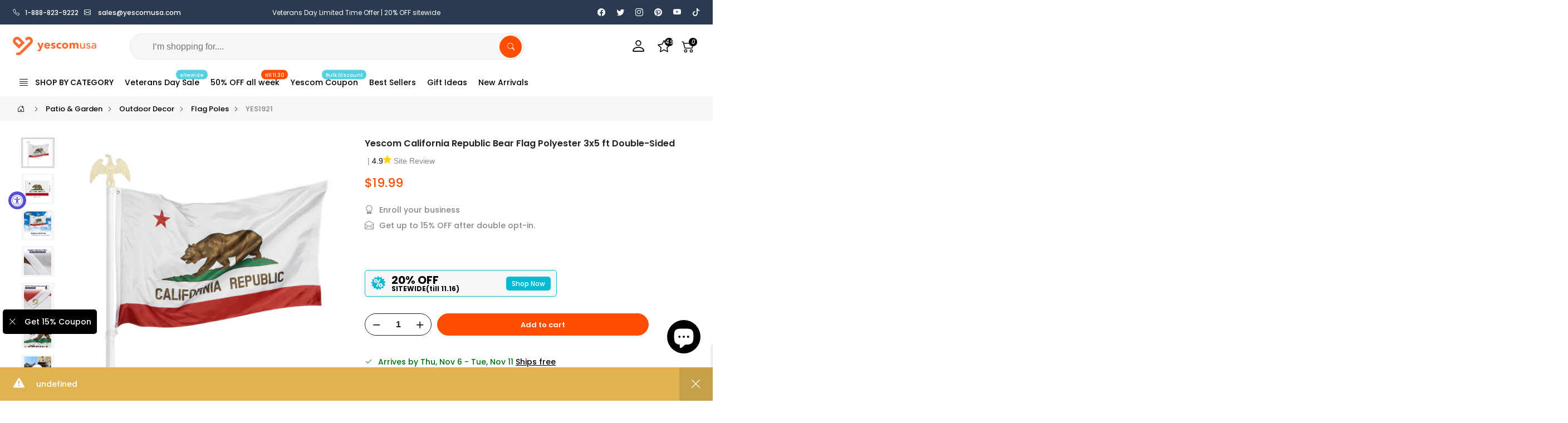

--- FILE ---
content_type: text/html; charset=utf-8
request_url: https://www.yescomusa.com/products/california-republic-bear-flag-polyester-3x5-ft-double-sided
body_size: 56634
content:
<!doctype html>
<html class="no-js" lang="en">
<head>
  <meta charset="utf-8">
  <meta name="viewport" content="width=device-width, initial-scale=1, shrink-to-fit=no">
  <meta name="theme-color" content="#ff4e00">
  <meta name="format-detection" content="telephone=no"><meta name="google-site-verification" content="R_medcP4VLcRzV3IS_fYb7Xkv_g4q1SE8YrtjV7hDu0" />
  <meta name="facebook-domain-verification" content="6jlnpzayn7spmz2le8mydp0lbrcgga" />

  <link rel="canonical" href="https://www.yescomusa.com/products/california-republic-bear-flag-polyester-3x5-ft-double-sided">
  <link rel="preconnect" href="https://cdn.shopify.com" crossorigin>

  <!-- preload image style --><link rel="preload" as="image" href="//www.yescomusa.com/cdn/shop/files/22fla010-ca-3x5ft_103.jpg?v=1707981442&width=180" imagesrcset="//www.yescomusa.com/cdn/shop/files/22fla010-ca-3x5ft_103.jpg?v=1707981442&width=180 180w,//www.yescomusa.com/cdn/shop/files/22fla010-ca-3x5ft_103.jpg?v=1707981442&width=360 360w,//www.yescomusa.com/cdn/shop/files/22fla010-ca-3x5ft_103.jpg?v=1707981442&width=540 540w,//www.yescomusa.com/cdn/shop/files/22fla010-ca-3x5ft_103.jpg?v=1707981442&width=720 720w,//www.yescomusa.com/cdn/shop/files/22fla010-ca-3x5ft_103.jpg?v=1707981442&width=850 850w,//www.yescomusa.com/cdn/shop/files/22fla010-ca-3x5ft_103.jpg?v=1707981442&width=1296 1296w,//www.yescomusa.com/cdn/shop/files/22fla010-ca-3x5ft_103.jpg?v=1707981442&width=1512 1512w,//www.yescomusa.com/cdn/shop/files/22fla010-ca-3x5ft_103.jpg?v=1707981442&width=1728 1728w,//www.yescomusa.com/cdn/shop/files/22fla010-ca-3x5ft_103.jpg?v=1707981442&width=1944 1944w,//www.yescomusa.com/cdn/shop/files/22fla010-ca-3x5ft_103.jpg?v=1707981442&width=2160 2160w,//www.yescomusa.com/cdn/shop/files/22fla010-ca-3x5ft_103.jpg?v=1707981442&width=2376 2376w,//www.yescomusa.com/cdn/shop/files/22fla010-ca-3x5ft_103.jpg?v=1707981442&width=2592 2592w,//www.yescomusa.com/cdn/shop/files/22fla010-ca-3x5ft_103.jpg?v=1707981442&width=2808 2808w,//www.yescomusa.com/cdn/shop/files/22fla010-ca-3x5ft_103.jpg?v=1707981442&width=3024 3024w" imagesizes="(min-width:1200px) 30vw ,(min-width:768px) 40vw, 100vw">
<link rel="dns-prefetch" href="https://fonts.shopifycdn.com" crossorigin>
  <link rel="preconnect" href="https://fonts.shopify.com" crossorigin>
  <link rel="preload" as="font" href="//www.yescomusa.com/cdn/fonts/poppins/poppins_n3.05f58335c3209cce17da4f1f1ab324ebe2982441.woff2" type="font/woff2" crossorigin>
  <link rel="preload" as="font" href="//www.yescomusa.com/cdn/fonts/poppins/poppins_n4.0ba78fa5af9b0e1a374041b3ceaadf0a43b41362.woff2" type="font/woff2" crossorigin>
  <link rel="preload" as="font" href="//www.yescomusa.com/cdn/fonts/poppins/poppins_n7.56758dcf284489feb014a026f3727f2f20a54626.woff2" type="font/woff2" crossorigin>
  
  <!-- preload css style -->
  <link rel="preload" href="//www.yescomusa.com/cdn/shop/t/45/assets/style.min.css?v=57314858711658549221750923910" as="style">
  <link rel="preload" href="//www.yescomusa.com/cdn/shop/t/45/assets/line-awesome.min.css?v=1140805784310596921750923910" as="style">
  
  <!-- preload script -->
  <link rel="preload" as="script" href="//www.yescomusa.com/cdn/shop/t/45/assets/jquery_t4nt.min.js?v=136232181983980832381750923910">
  <link rel="preload" as="script" href="//www.yescomusa.com/cdn/shop/t/45/assets/nt-product-init.min.js?v=74372480775444093351750923910">
  <link rel="preload" as="script" href="//www.yescomusa.com/cdn/shop/t/45/assets/nt-datalayer.min.js?v=51977535914627855191750923910">
  <link rel="preload" as="script" href="//www.yescomusa.com/cdn/shop/t/45/assets/nt-vendor.min.js?v=139176426081067279721760932603">
  <link rel="preload" as="script" href="//www.yescomusa.com/cdn/shop/t/45/assets/nt-theme.min.js?v=100443840283742943111750923910"><title>Yescom California Republic Bear Flag Polyester 3x5 ft Double-Sided</title><meta name="description" content="California State Flag feature durable 70D polyester fabric with double stitched edge for long use. Unique printing technology presents bright color for enduring beauty. With oversize grommet for easy to install, which is perfect for flying at backyard, patio, garden, school or hanging on wall.High Quality: Show Your Ca"><link rel="shortcut icon" type="image/png" href="//www.yescomusa.com/cdn/shop/files/Favicon-Yescomusa_2022-32x32.png?v=1641970992&width=32"><link rel="apple-touch-icon-precomposed" type="image/png" sizes="152x152" href="//www.yescomusa.com/cdn/shop/files/Favicon-Yescomusa_2022-32x32.png?v=1641970992&width=152"><script>
  window.dataLayer = window.dataLayer || [];
  window.dataLayer.push({
  'login_status':'false'
  });
  </script><!-- social-meta-tags.liquid --><meta name="author" content="Yescom 2024"><meta property="og:site_name" content="yescomusa">
<meta property="og:url" content="https://www.yescomusa.com/products/california-republic-bear-flag-polyester-3x5-ft-double-sided">
<meta property="og:title" content="Yescom California Republic Bear Flag Polyester 3x5 ft Double-Sided">
<meta property="og:type" content="og:product">
<meta property="og:description" content="California State Flag feature durable 70D polyester fabric with double stitched edge for long use. Unique printing technology presents bright color for enduring beauty. With oversize grommet for easy to install, which is perfect for flying at backyard, patio, garden, school or hanging on wall.High Quality: Show Your Ca"><meta property="og:price:amount" content="19.99">
  <meta property="og:price:currency" content="USD"><meta property="og:image" content="http://www.yescomusa.com/cdn/shop/files/22fla010-ca-3x5ft_103_1200x1200.jpg?v=1707981442"><meta property="og:image" content="http://www.yescomusa.com/cdn/shop/files/22fla010-ca-3x5ft_301_1200x1200.jpg?v=1707981442"><meta property="og:image" content="http://www.yescomusa.com/cdn/shop/files/22fla010-ca-3x5ft_a202_1200x1200.jpg?v=1707981442"><meta property="og:image:secure_url" content="https://www.yescomusa.com/cdn/shop/files/22fla010-ca-3x5ft_103_1200x1200.jpg?v=1707981442"><meta property="og:image:secure_url" content="https://www.yescomusa.com/cdn/shop/files/22fla010-ca-3x5ft_301_1200x1200.jpg?v=1707981442"><meta property="og:image:secure_url" content="https://www.yescomusa.com/cdn/shop/files/22fla010-ca-3x5ft_a202_1200x1200.jpg?v=1707981442"><meta name="twitter:site" content="@yescomusa"><meta name="twitter:card" content="summary_large_image">
<meta name="twitter:title" content="Yescom California Republic Bear Flag Polyester 3x5 ft Double-Sided">
<meta name="twitter:description" content="California State Flag feature durable 70D polyester fabric with double stitched edge for long use. Unique printing technology presents bright color for enduring beauty. With oversize grommet for easy to install, which is perfect for flying at backyard, patio, garden, school or hanging on wall.High Quality: Show Your Ca">

<style>@font-face {
  font-family: Poppins;
  font-weight: 100;
  font-style: normal;
  font-display: swap;
  src: url("//www.yescomusa.com/cdn/fonts/poppins/poppins_n1.91f1f2f2f3840810961af59e3a012dcc97d8ef59.woff2") format("woff2"),
       url("//www.yescomusa.com/cdn/fonts/poppins/poppins_n1.58d050ae3fe39914ce84b159a8c37ae874d01bfc.woff") format("woff");
}
@font-face {
  font-family: Poppins;
  font-weight: 100;
  font-style: italic;
  font-display: swap;
  src: url("//www.yescomusa.com/cdn/fonts/poppins/poppins_i1.12212c673bc6295d62eea1ca2437af51233e5e67.woff2") format("woff2"),
       url("//www.yescomusa.com/cdn/fonts/poppins/poppins_i1.57d27b035fa9c9ec7ce7020cd2ed80055da92d77.woff") format("woff");
}
@font-face {
  font-family: Poppins;
  font-weight: 200;
  font-style: normal;
  font-display: swap;
  src: url("//www.yescomusa.com/cdn/fonts/poppins/poppins_n2.99893b093cc6b797a8baf99180056d9e77320b68.woff2") format("woff2"),
       url("//www.yescomusa.com/cdn/fonts/poppins/poppins_n2.c218f0380a81801a28158673003c167a54d2d69c.woff") format("woff");
}
@font-face {
  font-family: Poppins;
  font-weight: 200;
  font-style: italic;
  font-display: swap;
  src: url("//www.yescomusa.com/cdn/fonts/poppins/poppins_i2.7783fc51c19908d12281d3f99718d10ab5348963.woff2") format("woff2"),
       url("//www.yescomusa.com/cdn/fonts/poppins/poppins_i2.34fc94f042b7f47b1448d25c4247572d2f33189b.woff") format("woff");
}
@font-face {
  font-family: Poppins;
  font-weight: 300;
  font-style: normal;
  font-display: swap;
  src: url("//www.yescomusa.com/cdn/fonts/poppins/poppins_n3.05f58335c3209cce17da4f1f1ab324ebe2982441.woff2") format("woff2"),
       url("//www.yescomusa.com/cdn/fonts/poppins/poppins_n3.6971368e1f131d2c8ff8e3a44a36b577fdda3ff5.woff") format("woff");
}
@font-face {
  font-family: Poppins;
  font-weight: 300;
  font-style: italic;
  font-display: swap;
  src: url("//www.yescomusa.com/cdn/fonts/poppins/poppins_i3.8536b4423050219f608e17f134fe9ea3b01ed890.woff2") format("woff2"),
       url("//www.yescomusa.com/cdn/fonts/poppins/poppins_i3.0f4433ada196bcabf726ed78f8e37e0995762f7f.woff") format("woff");
}
@font-face {
  font-family: Poppins;
  font-weight: 400;
  font-style: normal;
  font-display: swap;
  src: url("//www.yescomusa.com/cdn/fonts/poppins/poppins_n4.0ba78fa5af9b0e1a374041b3ceaadf0a43b41362.woff2") format("woff2"),
       url("//www.yescomusa.com/cdn/fonts/poppins/poppins_n4.214741a72ff2596839fc9760ee7a770386cf16ca.woff") format("woff");
}
@font-face {
  font-family: Poppins;
  font-weight: 400;
  font-style: italic;
  font-display: swap;
  src: url("//www.yescomusa.com/cdn/fonts/poppins/poppins_i4.846ad1e22474f856bd6b81ba4585a60799a9f5d2.woff2") format("woff2"),
       url("//www.yescomusa.com/cdn/fonts/poppins/poppins_i4.56b43284e8b52fc64c1fd271f289a39e8477e9ec.woff") format("woff");
}
@font-face {
  font-family: Poppins;
  font-weight: 500;
  font-style: normal;
  font-display: swap;
  src: url("//www.yescomusa.com/cdn/fonts/poppins/poppins_n5.ad5b4b72b59a00358afc706450c864c3c8323842.woff2") format("woff2"),
       url("//www.yescomusa.com/cdn/fonts/poppins/poppins_n5.33757fdf985af2d24b32fcd84c9a09224d4b2c39.woff") format("woff");
}
@font-face {
  font-family: Poppins;
  font-weight: 500;
  font-style: italic;
  font-display: swap;
  src: url("//www.yescomusa.com/cdn/fonts/poppins/poppins_i5.6acfce842c096080e34792078ef3cb7c3aad24d4.woff2") format("woff2"),
       url("//www.yescomusa.com/cdn/fonts/poppins/poppins_i5.a49113e4fe0ad7fd7716bd237f1602cbec299b3c.woff") format("woff");
}
@font-face {
  font-family: Poppins;
  font-weight: 600;
  font-style: normal;
  font-display: swap;
  src: url("//www.yescomusa.com/cdn/fonts/poppins/poppins_n6.aa29d4918bc243723d56b59572e18228ed0786f6.woff2") format("woff2"),
       url("//www.yescomusa.com/cdn/fonts/poppins/poppins_n6.5f815d845fe073750885d5b7e619ee00e8111208.woff") format("woff");
}
@font-face {
  font-family: Poppins;
  font-weight: 600;
  font-style: italic;
  font-display: swap;
  src: url("//www.yescomusa.com/cdn/fonts/poppins/poppins_i6.bb8044d6203f492888d626dafda3c2999253e8e9.woff2") format("woff2"),
       url("//www.yescomusa.com/cdn/fonts/poppins/poppins_i6.e233dec1a61b1e7dead9f920159eda42280a02c3.woff") format("woff");
}
@font-face {
  font-family: Poppins;
  font-weight: 700;
  font-style: normal;
  font-display: swap;
  src: url("//www.yescomusa.com/cdn/fonts/poppins/poppins_n7.56758dcf284489feb014a026f3727f2f20a54626.woff2") format("woff2"),
       url("//www.yescomusa.com/cdn/fonts/poppins/poppins_n7.f34f55d9b3d3205d2cd6f64955ff4b36f0cfd8da.woff") format("woff");
}
@font-face {
  font-family: Poppins;
  font-weight: 700;
  font-style: italic;
  font-display: swap;
  src: url("//www.yescomusa.com/cdn/fonts/poppins/poppins_i7.42fd71da11e9d101e1e6c7932199f925f9eea42d.woff2") format("woff2"),
       url("//www.yescomusa.com/cdn/fonts/poppins/poppins_i7.ec8499dbd7616004e21155106d13837fff4cf556.woff") format("woff");
}
@font-face {
  font-family: Poppins;
  font-weight: 800;
  font-style: normal;
  font-display: swap;
  src: url("//www.yescomusa.com/cdn/fonts/poppins/poppins_n8.580200d05bca09e2e0c6f4c922047c227dfa8e8c.woff2") format("woff2"),
       url("//www.yescomusa.com/cdn/fonts/poppins/poppins_n8.f4450f472fdcbe9e829f3583ebd559988f5a3d25.woff") format("woff");
}
@font-face {
  font-family: Poppins;
  font-weight: 800;
  font-style: italic;
  font-display: swap;
  src: url("//www.yescomusa.com/cdn/fonts/poppins/poppins_i8.55af7c89c62b8603457a34c5936ad3b39f67e29c.woff2") format("woff2"),
       url("//www.yescomusa.com/cdn/fonts/poppins/poppins_i8.1143b85f67a233999703c64471299cee6bc83160.woff") format("woff");
}
@font-face {
  font-family: Poppins;
  font-weight: 900;
  font-style: normal;
  font-display: swap;
  src: url("//www.yescomusa.com/cdn/fonts/poppins/poppins_n9.eb6b9ef01b62e777a960bfd02fc9fb4918cd3eab.woff2") format("woff2"),
       url("//www.yescomusa.com/cdn/fonts/poppins/poppins_n9.6501a5bd018e348b6d5d6e8c335f9e7d32a80c36.woff") format("woff");
}
@font-face {
  font-family: Poppins;
  font-weight: 900;
  font-style: italic;
  font-display: swap;
  src: url("//www.yescomusa.com/cdn/fonts/poppins/poppins_i9.c9d778054c6973c207cbc167d4355fd67c665d16.woff2") format("woff2"),
       url("//www.yescomusa.com/cdn/fonts/poppins/poppins_i9.67b02f99c1e5afe159943a603851cb6b6276ba49.woff") format("woff");
}
:root{--primary: #ff4e00;--progress-bar-color: #ff4e00; --body_cs_width: 1450px;--font-family-style1: Poppins, sans-serif;--font-family-style2: Poppins, sans-serif;--font-family-style3: Poppins, sans-serif;--body-fs: 14px;--body-lh: 1.75;--body-fw: 500;--body-ls: 0px;--heading-ls: 0px;--heading-lh: 1.428;--heading-fw: 600;--heading-fs1: 37px;--heading-fs2: 29px;--heading-fs3: 18px;--heading-fs4: 18px;--heading-fs5: 17px;--heading-fs6: 15.5px;--section-tt-fs-mb: 24px;--section-tt-fw-mb: 600;--section-tt-ls-mb: 0px;--section-tt-lh-mb: 0px;--section-tt-fs: 24px;--section-tt-fw: 600;--section-tt-ls: 0px;--section-tt-lh: 0px;--section-subtt-fs-mb: 14px;--section-subtt-fw-mb: 400;--section-subtt-ls-mb: 0px;--section-subtt-lh-mb: 0px;--section-subtt-fs: 14px;--section-subtt-fw: 400;--section-subtt-ls: 0px;--section-subtt-lh: 0px;--pr_item_tt_fs: 14px;--pr_item_price_fs: 14px;--pr_item_sprice_fs: 14px;--general-color-txt: #878787;--heading-color: #000000;--section-color-tt: #222;--section-color-subtt: #878787;--fs_color_btn_1: #ff4e00;--bd_color_btn_1: #ff4e00;--bg_color_btn_1: #ffffff;--fs_color_btn_2: #ffffff;--bd_color_btn_2: #000000;--bg_color_btn_2: #000000;--fs_color_btn_3: #ffffff;--bd_color_btn_3: #ff4e00;--bg_color_btn_3: #ff4e00;--lk_color: #000000;--lk_hover_color: #ff4e00;--ic_lk_color: #000000;--ic_lk_hover_color: #ff4e00;--clpr_price: #ff4e00;--clpr_price_sale: #ff4e00;--clpr_price_goc: #878787;--cl_sale: #ff4e00;--cl_new: #109533;--cl_sold_out: #999;}*,::before,::after{box-sizing:inherit}html{box-sizing:border-box}body{font-family: var(--font-family-style1);font-size: var(--body-fs);line-height: var(--body-lh);color: var(--general-color-txt);font-weight: var(--body-fw);margin: 0;overflow:hidden auto;}.row{display:-ms-flexbox;display:flex;-ms-flex-wrap:wrap;flex-wrap:wrap}.f_body,.nt_action .tcount, h4.f_body { font-family: var(--font-family-style1);}h1, h2, h3, h4, h5, h6, .f__mont, .f_heading, .h3, { var(--font-family-style2);}h1, h2, h3, h4, h5, h6, .f__mont, .f_heading,.h3 {font-weight: var(--heading-fw);color: var(--heading-color);line-height: var(--heading-lh);letter-spacing: var(--body-ls);}h1{font-size:var(--heading-fs1)}h2{font-size:var(--heading-fs2)}h3{font-size:var(--heading-fs3)}h4{font-size:var(--heading-fs4)}h5{font-size:var(--heading-fs5)}h6{font-size:var(--heading-fs6)}.splide__container{box-sizing:border-box;position:relative}.splide__list{backface-visibility:hidden;display:-ms-flexbox;display:flex;height:100%;margin:0!important;padding:0!important}.splide.is-initialized:not(.is-active) .splide__list{display:block}.splide__pagination{-ms-flex-align:center;align-items:center;display:-ms-flexbox;display:flex;-ms-flex-wrap:wrap;flex-wrap:wrap;-ms-flex-pack:center;justify-content:center;margin:0;pointer-events:none}.splide__pagination li{display:inline-block;line-height:1;list-style-type:none;margin:0;pointer-events:auto}.splide:not(.is-overflow) .splide__pagination{display:none}.splide__progress__bar{width:0}.splide{position:relative;visibility:hidden}.splide.is-initialized,.splide.is-rendered{visibility:visible}.splide__slide{backface-visibility:hidden;box-sizing:border-box;-ms-flex-negative:0;flex-shrink:0;list-style-type:none!important;margin:0;position:relative}.splide__slide img{vertical-align:bottom}.splide__spinner{animation:splide-loading 1s linear infinite;border:2px solid #999;border-left-color:transparent;border-radius:50%;bottom:0;contain:strict;display:inline-block;height:20px;left:0;margin:auto;position:absolute;right:0;top:0;width:20px}.splide__sr{clip:rect(0 0 0 0);border:0;height:1px;margin:-1px;overflow:hidden;padding:0;position:absolute;width:1px}.splide__toggle.is-active .splide__toggle__play,.splide__toggle__pause{display:none}.splide__toggle.is-active .splide__toggle__pause{display:inline}.splide__track{overflow:hidden;position:relative;z-index:0}@keyframes splide-loading{0%{transform:rotate(0)}to{transform:rotate(1turn)}}.splide__track--draggable{-webkit-touch-callout:none;-webkit-user-select:none;-ms-user-select:none;user-select:none}.splide__track--fade>.splide__list>.splide__slide{margin:0!important;opacity:0;z-index:0}.splide__track--fade>.splide__list>.splide__slide.is-active{opacity:1;z-index:1}.splide--rtl{direction:rtl}.splide__track--ttb>.splide__list{display:block}.splide__arrow{-ms-flex-align:center;align-items:center;background:#ccc;border:0;border-radius:50%;cursor:pointer;display:-ms-flexbox;display:flex;height:2em;-ms-flex-pack:center;justify-content:center;opacity:.7;padding:0;position:absolute;top:50%;transform:translateY(-50%);width:2em;z-index:1}.splide__arrow svg{fill:#000;height:1.2em;width:1.2em}.splide__arrow:hover:not(:disabled){opacity:.9}.splide__arrow:disabled{opacity:.3}.splide__arrow:focus-visible{outline:3px solid #0bf;outline-offset:3px}.splide__arrow--prev{left:1em}.splide__arrow--prev svg{transform:scaleX(-1)}.splide__arrow--next{right:1em}.splide.is-focus-in .splide__arrow:focus{outline:3px solid #0bf;outline-offset:3px}.splide__pagination{bottom:.5em;left:0;padding:0 1em;position:absolute;right:0;z-index:1}.splide__pagination__page{background:#ccc;border:0;border-radius:50%;display:inline-block;height:8px;margin:3px;opacity:.7;padding:0;position:relative;transition:transform .2s linear;width:8px}.splide__pagination__page.is-active{background:#fff;transform:scale(1.4);z-index:1}.splide__pagination__page:hover{cursor:pointer;opacity:.9}.splide__pagination__page:focus-visible{outline:3px solid #0bf;outline-offset:3px}.splide.is-focus-in .splide__pagination__page:focus{outline:3px solid #0bf;outline-offset:3px}.splide__progress__bar{background:#ccc;height:3px}.splide__slide{-webkit-tap-highlight-color:rgba(0,0,0,0)}.splide__slide:focus{outline:0}@supports(outline-offset:-3px){.splide__slide:focus-visible{outline:3px solid #0bf;outline-offset:-3px}}@media screen and (-ms-high-contrast:none){.splide__slide:focus-visible{border:3px solid #0bf}}@supports(outline-offset:-3px){.splideis-focus-insplide__slide:focus{outline:3px solid #0bf;outline-offset:-3px}}@media screen and (-ms-high-contrast:none){.splide.is-focus-in .splide__slide:focus{border:3px solid #0bf}.splide.is-focus-in .splide__track>.splide__list>.splide__slide:focus{border-color:#0bf}}.splide__toggle{cursor:pointer}.splide__toggle:focus-visible{outline:3px solid #0bf;outline-offset:3px}.splide.is-focus-in .splide__toggle:focus{outline:3px solid #0bf;outline-offset:3px}.splide__track--nav>.splide__list>.splide__slide{border:3px solid transparent;cursor:pointer}.splide__track--nav>.splide__list>.splide__slide.is-active{border:3px solid #000}.splide__arrows--rtl .splide__arrow--prev{left:auto;right:1em}.splide__arrows--rtl .splide__arrow--prev svg{transform:scaleX(1)}.splide__arrows--rtl .splide__arrow--next{left:1em;right:auto}.splide__arrows--rtl .splide__arrow--next svg{transform:scaleX(-1)}.splide__arrows--ttb .splide__arrow{left:50%;transform:translate(-50%)}.splide__arrows--ttb .splide__arrow--prev{top:1em}.splide__arrows--ttb .splide__arrow--prev svg{transform:rotate(-90deg)}.splide__arrows--ttb .splide__arrow--next{bottom:1em;top:auto}.splide__arrows--ttb .splide__arrow--next svg{transform:rotate(90deg)}.splide__pagination--ttb{bottom:0;display:-ms-flexbox;display:flex;-ms-flex-direction:column;flex-direction:column;left:auto;padding:1em 0;right:.5em;top:0}.splide__track{width:100%}.splide.is-initialized .splide__pagination{bottom:0}.splide{visibility:visible;padding-bottom:1rem}.splide__pagination__page.is-active{background:#000}@media screen and (max-width:767px){.touch-mb{display:-ms-flex;display:-webkit-box;display:-ms-flexbox;display:flex;-webkit-box-orient:horizontal;-webkit-box-direction:normal;-ms-flex-flow:row wrap;flex-flow:row wrap;-ms-flex-flow:row nowrap!important;flex-flow:row nowrap!important;white-space:nowrap;-webkit-overflow-scrolling:touch;-moz-overflow-scrolling:touch;-ms-overflow-scrolling:touch;-webkit-overflow-scrolling:touch;scroll-behavior:smooth;-webkit-scroll-behavior:smooth;overflow-x:auto;-webkit-backface-visibility:hidden;backface-visibility:hidden;-webkit-transform:translateZ(0);overflow-y:hidden}.touch-mb::-webkit-scrollbar{display:none}.touch-mb.splide.is-initialized:not(.is-active) .splide__list{display:flex}.touch-mb .splide__list{display:-ms-flex;display:-webkit-box;display:-ms-flexbox;display:flex;-webkit-box-orient:horizontal;-webkit-box-direction:normal;-ms-flex-flow:row wrap;flex-flow:row wrap;-ms-flex-flow:row nowrap!important;flex-flow:row nowrap!important;white-space:nowrap;-webkit-overflow-scrolling:touch;-moz-overflow-scrolling:touch;-ms-overflow-scrolling:touch;-webkit-overflow-scrolling:touch;scroll-behavior:smooth;-webkit-scroll-behavior:smooth;overflow-x:auto;-webkit-backface-visibility:hidden;backface-visibility:hidden;-webkit-transform:translateZ(0);overflow-y:hidden}.touch-mb .splide__list::-webkit-scrollbar{display:none}.ov-slider-mb{display:none}}@media screen and (min-width:768px){.nt_slider:not(.slick-initialized){overflow:hidden}}@media screen and (min-width:768px) and (max-width:1024px){.ov-slider-tb{display:none}}@media screen and (min-width:1025px){.ov-slider-dk{display:none}}.btn_vi_2 .splide__arrow--prev,.btn_vi_2 .splide__arrow--next{opacity:0}.btn_vi_2:hover .splide__arrow--prev,.btn_vi_2:hover .splide__arrow--next{opacity:1}.pd__0{padding:0}.pl__10{padding-left:10px}.pl__15{padding-left:15px}.pl__30{padding-left:30px}.pt__10{padding-top:10px}.pt__15{padding-top:15px}.pt__30{padding-top:30px}.pr__10{padding-right:10px}.pr__15{padding-right:15px}.pr__30{padding-right:30px}.pb__10{padding-bottom:10px}.pb__15{padding-bottom:15px}.pb__30{padding-bottom:30px}.mg__0{margin:0}.mt__10{margin-top:10px}.mt__15{margin-top:15px}.mt__30{margin-top:30px}.mt__60{margin-top:60px}.mr__10{margin-right:10px}.mr__15{margin-right:15px}.mr__30{margin-right:30px}.mr__60{margin-right:60px}.mb__10{margin-bottom:10px}.mb__15{margin-bottom:15px}.mb__30{margin-bottom:30px}.mb__60{margin-bottom:60px}.ml__10{margin-left:10px}.ml__15{margin-left:15px}.ml__30{margin-left:30px}.ml__60{margin-left:60px}.order-1{-ms-flex-order:1;order:1}.order-2{-ms-flex-order:2;order:2}.order-3{-ms-flex-order:3;order:3}.order-4{-ms-flex-order:4;order:4}.order-12{-ms-flex-order:12;order:12}@media (min-width:1025px){.order-lg-1{-ms-flex-order:1;order:1}.order-lg-2{-ms-flex-order:2;order:2}.order-lg-12{-ms-flex-order:12;order:12}}.w__100{width:100%}.h__100{height:100%}.fs__12{font-size:12px}.fw__bd{font-weight:700}.tl{text-align:left}.tc{text-align:center}.tr{text-align:right}.dib{display:inline-block}.db{display:block}.dn,.hide,.hiden,.hidden{display:none}.lh__1{line-height:1}.cr{color:#ec0101}.oh{overflow:hidden}.tu{text-transform:uppercase}.td_none{text-decoration:none}.pe_none{pointer-events:none}.flex{display:-webkit-box;display:-ms-flexbox;display:flex}.in_flex{display:-ms-inline-flexbox;display:-webkit-inline-flex;display:inline-flex}.truncate{overflow:hidden;text-overflow:ellipsis;white-space:nowrap}.cover_norepeat{background-repeat:no-repeat;background-size:cover}.txt_under{text-decoration:underline!important}.txt_none{text-decoration:none!important}.flex .grow{-webkit-flex:1 1 auto;-ms-flex:1 1 auto;-webkit-box-flex:1;flex:1 1 auto}.flex.column,.in_flex.column{-webkit-flex-direction:column;-ms-flex-direction:column;-webkit-box-orient:vertical;-webkit-box-direction:column;flex-direction:column}.flex.wrap,.in_flex.wrap{-webkit-flex-direction:row;-ms-flex-direction:row;-webkit-box-orient:horizontal;-webkit-box-direction:normal;flex-direction:row;-webkit-flex-wrap:wrap;-ms-flex-wrap:wrap;flex-wrap:wrap}.fl__row{display:-webkit-box;display:-ms-flexbox;display:flex;-ms-flex-flow:row nowrap;flex-flow:row nowrap;-webkit-box-align:center;-ms-flex-align:center;align-items:center;-ms-flex-pack:justify;justify-content:space-between}.al_left{-webkit-box-align:flex-start;-ms-flex-align:flex-start;align-items:flex-start}.al_right{-webkit-box-align:flex-end;-ms-flex-align:flex-end;align-items:flex-end}.al_center{-webkit-box-align:center;-ms-flex-align:center;align-items:center}.fl_center{justify-content:center;-ms-flex-pack:center;-webkit-justify-content:center;-ms-justify-content:center}.fl_between{-webkit-justify-content:space-between;-ms-flex-pack:justify;-webkit-box-pack:justify;justify-content:space-between}.fl_right{-webkit-box-pack:end;-ms-flex-pack:end;justify-content:flex-end}.fl_left{-webkit-box-pack:start;-ms-flex-pack:start;justify-content:flex-start}.is-flex{display:-webkit-box;display:-webkit-flex;display:-ms-flexbox;display:flex;-webkit-flex-wrap:wrap;-ms-flex-wrap:wrap;flex-wrap:wrap}.ul_none{list-style:none}.img_adapt{width:100%;height:auto}.pr{position:relative}.pa{position:absolute}.img_container{position:relative;display:block;width:100%;min-height:1px;overflow:hidden;clear:both}.img_abs{position:absolute;top:0;margin:0 auto}.img_fit{object-fit:cover;-o-object-fit:cover;object-position:center center;-o-object-position:center center;left:0;width:100%;height:100%}.visually-hidden{position:absolute!important;overflow:hidden;clip:rect(0 0 0 0);height:1px;width:1px;margin:-1px;padding:0;border:0;visibility:hidden}.visible-xs{display:none!important}.visible-sm{display:none!important}.visible-md{display:none!important}.visible-lg{display:none!important}.visible-xs-block,.visible-xs-inline,.visible-xs-inline-block,.visible-sm-block,.visible-sm-inline,.visible-sm-inline-block,.visible-md-block,.visible-md-inline,.visible-md-inline-block,.visible-lg-block,.visible-lg-inline,.visible-lg-inline-block{display:none!important}@media (max-width: 767px){.visible-xs{display:block!important}table.visible-xs{display:table!important}tr.visible-xs{display:table-row!important}th.visible-xs,td.visible-xs{display:table-cell!important}.visible-xs-block{display:block!important}.visible-xs-inline{display:inline!important}.visible-xs-inline-block{display:inline-block!important}}@media (min-width: 768px) and (max-width: 991px){.visible-sm{display:block!important}table.visible-sm{display:table!important}tr.visible-sm{display:table-row!important}th.visible-sm,td.visible-sm{display:table-cell!important}.visible-sm-block{display:block!important}.visible-sm-inline{display:inline!important}.visible-sm-inline-block{display:inline-block!important}}@media (min-width: 992px) and (max-width: 1199px){.visible-md{display:block!important}table.visible-md{display:table!important}tr.visible-md{display:table-row!important}th.visible-md,td.visible-md{display:table-cell!important}.visible-md-block{display:block!important}.visible-md-inline{display:inline!important}.visible-md-inline-block{display:inline-block!important}}@media (min-width: 1200px){.visible-lg{display:block!important}table.visible-lg{display:table!important}tr.visible-lg{display:table-row!important}th.visible-lg,td.visible-lg{display:table-cell!important}.visible-lg-block{display:block!important}.visible-lg-inline{display:inline!important}.visible-lg-inline-block{display:inline-block!important}}@media (max-width: 767px){.hidden-xs{display:none!important}}@media (min-width: 768px) and (max-width: 991px){.hidden-sm{display:none!important}}@media (min-width: 992px) and (max-width: 1199px){.hidden-md{display:none!important}}@media (min-width: 1200px){.hidden-lg{display:none!important}}.col-1,.col-2,.col-3,.col-4,.col-5,.col-6,.col-7,.col-8,.col-9,.col-10,.col-11,.col-12,.col-15,.col,.col-auto,.col-sm-1,.col-sm-2,.col-sm-3,.col-sm-4,.col-sm-5,.col-sm-6,.col-sm-7,.col-sm-8,.col-sm-9,.col-sm-10,.col-sm-11,.col-sm-12,.col-sm,.col-sm-auto,.col-md-1,.col-md-2,.col-md-3,.col-md-4,.col-md-5,.col-md-6,.col-md-7,.col-md-8,.col-md-9,.col-md-10,.col-md-11,.col-md-12,.col-md,.col-md-auto,.col-lg-1,.col-lg-2,.col-lg-3,.col-lg-4,.col-lg-5,.col-lg-6,.col-lg-7,.col-lg-8,.col-lg-9,.col-lg-10,.col-lg-11,.col-lg-12,.col-lg,.col-lg-auto,.col-xl-1,.col-xl-2,.col-xl-3,.col-xl-4,.col-xl-5,.col-xl-6,.col-xl-7,.col-xl-8,.col-xl-9,.col-xl-10,.col-xl-11,.col-xl-12,.col-xl,.col-xl-auto,.col-nt-auto{position:relative;width:100%;padding-right:7.5px;padding-left:7.5px}@media (min-width: 1025px){.col-1,.col-2,.col-3,.col-4,.col-5,.col-6,.col-7,.col-8,.col-9,.col-10,.col-11,.col-12,.col-15,.col,.col-auto,.col-sm-1,.col-sm-2,.col-sm-3,.col-sm-4,.col-sm-5,.col-sm-6,.col-sm-7,.col-sm-8,.col-sm-9,.col-sm-10,.col-sm-11,.col-sm-12,.col-sm,.col-sm-auto,.col-md-1,.col-md-2,.col-md-3,.col-md-4,.col-md-5,.col-md-6,.col-md-7,.col-md-8,.col-md-9,.col-md-10,.col-md-11,.col-md-12,.col-md,.col-md-auto,.col-lg-1,.col-lg-2,.col-lg-3,.col-lg-4,.col-lg-5,.col-lg-6,.col-lg-7,.col-lg-8,.col-lg-9,.col-lg-10,.col-lg-11,.col-lg-12,.col-lg,.col-lg-auto,.col-xl-1,.col-xl-2,.col-xl-3,.col-xl-4,.col-xl-5,.col-xl-6,.col-xl-7,.col-xl-8,.col-xl-9,.col-xl-10,.col-xl-11,.col-xl-12,.col-xl,.col-xl-auto,.col-nt-auto{padding-right:15px;padding-left:15px}}.col-auto{-ms-flex:0 0 auto;flex:0 0 auto;width:auto;max-width:100%}.col-1{-ms-flex:0 0 8.333333%;flex:0 0 8.333333%;max-width:8.333333%}.col-2{-ms-flex:0 0 16.666667%;flex:0 0 16.666667%;max-width:16.666667%}.col-3{-ms-flex:0 0 25%;flex:0 0 25%;max-width:25%}.col-4{-ms-flex:0 0 33.333333%;flex:0 0 33.333333%;max-width:33.333333%}.col-5{-ms-flex:0 0 41.666667%;flex:0 0 41.666667%;max-width:41.666667%}.col-6{-ms-flex:0 0 50%;flex:0 0 50%;max-width:50%}.col-7{-ms-flex:0 0 58.333333%;flex:0 0 58.333333%;max-width:58.333333%}.col-8{-ms-flex:0 0 66.666667%;flex:0 0 66.666667%;max-width:66.666667%}.col-9{-ms-flex:0 0 75%;flex:0 0 75%;max-width:75%}.col-10{-ms-flex:0 0 83.333333%;flex:0 0 83.333333%;max-width:83.333333%}.col-11{-ms-flex:0 0 91.666667%;flex:0 0 91.666667%;max-width:91.666667%}.col-12{-ms-flex:0 0 100%;flex:0 0 100%;max-width:100%}.col-15{-ms-flex:0 0 20%;flex:0 0 20%;max-width:20%}@media (min-width: 576px){.col-sm{-ms-flex-preferred-size:0;flex-basis:0;-ms-flex-positive:1;flex-grow:1;max-width:100%}.col-sm-auto{-ms-flex:0 0 auto;flex:0 0 auto;width:auto;max-width:100%}.col-sm-1{-ms-flex:0 0 8.333333%;flex:0 0 8.333333%;max-width:8.333333%}.col-sm-2{-ms-flex:0 0 16.666667%;flex:0 0 16.666667%;max-width:16.666667%}.col-sm-3{-ms-flex:0 0 25%;flex:0 0 25%;max-width:25%}.col-sm-4{-ms-flex:0 0 33.333333%;flex:0 0 33.333333%;max-width:33.333333%}.col-sm-5{-ms-flex:0 0 41.666667%;flex:0 0 41.666667%;max-width:41.666667%}.col-sm-6{-ms-flex:0 0 50%;flex:0 0 50%;max-width:50%}.col-sm-7{-ms-flex:0 0 58.333333%;flex:0 0 58.333333%;max-width:58.333333%}.col-sm-8{-ms-flex:0 0 66.666667%;flex:0 0 66.666667%;max-width:66.666667%}.col-sm-9{-ms-flex:0 0 75%;flex:0 0 75%;max-width:75%}.col-sm-10{-ms-flex:0 0 83.333333%;flex:0 0 83.333333%;max-width:83.333333%}.col-sm-11{-ms-flex:0 0 91.666667%;flex:0 0 91.666667%;max-width:91.666667%}.col-sm-12{-ms-flex:0 0 100%;flex:0 0 100%;max-width:100%}.col-sm-15{-ms-flex:0 0 20%;flex:0 0 20%;max-width:20%}}@media (min-width: 768px){.col-md{-ms-flex-preferred-size:0;flex-basis:0;-ms-flex-positive:1;flex-grow:1;max-width:100%}.col-md-auto{-ms-flex:0 0 auto;flex:0 0 auto;width:auto;max-width:100%}.col-md-1{-ms-flex:0 0 8.333333%;flex:0 0 8.333333%;max-width:8.333333%}.col-md-2{-ms-flex:0 0 16.666667%;flex:0 0 16.666667%;max-width:16.666667%}.col-md-3{-ms-flex:0 0 25%;flex:0 0 25%;max-width:25%}.col-md-4{-ms-flex:0 0 33.333333%;flex:0 0 33.333333%;max-width:33.333333%}.col-md-5{-ms-flex:0 0 41.666667%;flex:0 0 41.666667%;max-width:41.666667%}.col-md-6{-ms-flex:0 0 50%;flex:0 0 50%;max-width:50%}.col-md-7{-ms-flex:0 0 58.333333%;flex:0 0 58.333333%;max-width:58.333333%}.col-md-8{-ms-flex:0 0 66.666667%;flex:0 0 66.666667%;max-width:66.666667%}.col-md-9{-ms-flex:0 0 75%;flex:0 0 75%;max-width:75%}.col-md-10{-ms-flex:0 0 83.333333%;flex:0 0 83.333333%;max-width:83.333333%}.col-md-11{-ms-flex:0 0 91.666667%;flex:0 0 91.666667%;max-width:91.666667%}.col-md-12{-ms-flex:0 0 100%;flex:0 0 100%;max-width:100%}.col-md-15{-ms-flex:0 0 20%;flex:0 0 20%;max-width:20%}}@media (min-width: 1025px){.col-lg{-ms-flex-preferred-size:0;flex-basis:0;-ms-flex-positive:1;flex-grow:1;max-width:100%}.col-lg-auto{-ms-flex:0 0 auto;flex:0 0 auto;width:auto;max-width:100%}.col-lg-1{-ms-flex:0 0 8.333333%;flex:0 0 8.333333%;max-width:8.333333%}.col-lg-2{-ms-flex:0 0 16.666667%;flex:0 0 16.666667%;max-width:16.666667%}.col-lg-3{-ms-flex:0 0 25%;flex:0 0 25%;max-width:25%}.col-lg-4{-ms-flex:0 0 33.333333%;flex:0 0 33.333333%;max-width:33.333333%}.col-lg-5{-ms-flex:0 0 41.666667%;flex:0 0 41.666667%;max-width:41.666667%}.col-lg-6{-ms-flex:0 0 50%;flex:0 0 50%;max-width:50%}.col-lg-7{-ms-flex:0 0 58.333333%;flex:0 0 58.333333%;max-width:58.333333%}.col-lg-8{-ms-flex:0 0 66.666667%;flex:0 0 66.666667%;max-width:66.666667%}.col-lg-9{-ms-flex:0 0 75%;flex:0 0 75%;max-width:75%}.col-lg-10{-ms-flex:0 0 83.333333%;flex:0 0 83.333333%;max-width:83.333333%}.col-lg-11{-ms-flex:0 0 91.666667%;flex:0 0 91.666667%;max-width:91.666667%}.col-lg-12{-ms-flex:0 0 100%;flex:0 0 100%;max-width:100%}.col-lg-15{-ms-flex:0 0 20%;flex:0 0 20%;max-width:20%}}@media (min-width: 1200px){.col-xl{-ms-flex-preferred-size:0;flex-basis:0;-ms-flex-positive:1;flex-grow:1;max-width:100%}.col-xl-auto{-ms-flex:0 0 auto;flex:0 0 auto;width:auto;max-width:100%}.col-xl-1{-ms-flex:0 0 8.333333%;flex:0 0 8.333333%;max-width:8.333333%}.col-xl-2{-ms-flex:0 0 16.666667%;flex:0 0 16.666667%;max-width:16.666667%}.col-xl-3{-ms-flex:0 0 25%;flex:0 0 25%;max-width:25%}.col-xl-4{-ms-flex:0 0 33.333333%;flex:0 0 33.333333%;max-width:33.333333%}.col-xl-5{-ms-flex:0 0 41.666667%;flex:0 0 41.666667%;max-width:41.666667%}.col-xl-6{-ms-flex:0 0 50%;flex:0 0 50%;max-width:50%}.col-xl-7{-ms-flex:0 0 58.333333%;flex:0 0 58.333333%;max-width:58.333333%}.col-xl-8{-ms-flex:0 0 66.666667%;flex:0 0 66.666667%;max-width:66.666667%}.col-xl-9{-ms-flex:0 0 75%;flex:0 0 75%;max-width:75%}.col-xl-10{-ms-flex:0 0 83.333333%;flex:0 0 83.333333%;max-width:83.333333%}.col-xl-11{-ms-flex:0 0 91.666667%;flex:0 0 91.666667%;max-width:91.666667%}.col-xl-12{-ms-flex:0 0 100%;flex:0 0 100%;max-width:100%}.col-xl-15{-ms-flex:0 0 20%;flex:0 0 20%;max-width:20%}}.lg-outer .lg-item{background:url(//www.yescomusa.com/cdn/shop/t/45/assets/lg-loading.gif?v=146770598533594172861750923910) no-repeat scroll center center transparent}.wrapper_style{width:100%;padding-right: 7.5px;padding-left: 7.5px;margin-right: auto;margin-left: auto;}.wrapper_full_width{max-width:100%}.wrapper_cus{max-width: var(--body_cs_width)}.section-title {font-family: var(--font-family-style3);font-size: var(--section-tt-fs-mb);font-weight: var(--section-tt-fw-mb);color: var(--section-color-tt);}.section-subtitle{font-size: var(--section-subtt-fs); font-weight: var(--section-subtt-fw-mb);}.sub-title,.section-subtitle {color: var(--section-color-subtt);}@media (min-width: 768px){.section-title {font-size: var(--section-tt-fs);font-weight: var(--section-tt-fw);}.section-subtitle {font-size: var(--section-subtt-fs); font-weight: var(--section-subtt-fw); }}.section-title{margin:0}i.clprtrue{color:var(--primary)}.title_2:before,.title_2:after,.title_11:before,.title_11:after,.title_12:before,.title_12:after{content:"";display:inline-block;width:30px;height:2px;background:#222}.title_11>span,.title_12>span{margin:0 .8em;-ms-flex:0 0 auto;flex:0 0 auto;width:auto;max-width:100%}.title_11:before,.title_11:after,.title_12:before,.title_12:after{width:100%;height:1px;background:transparent;border-top:1px solid #ebebeb}.title_12:before,.title_12:after{height:3px;border-bottom:1px solid #ebebeb}.title_3,.title_4{padding-bottom:10px;margin-bottom:10px}.title_3:after{content:" ";position:absolute;top:100%;left:50%;margin-left:-20px;width:40px;height:2px;background-color:#222}.title_4{border-bottom:2px solid rgba(119,119,119,.17)}.title_4 span{position:relative}.title_4 span:after{content:" ";position:absolute;top:100%;left:0;margin-top:10px;width:100%;height:2px;background-color:#222}.title_5{padding-bottom:5px;margin-bottom:40px}.title_5:after{content:" ";position:absolute;top:100%;left:50%;margin-left:-125px;width:40px;height:2px;width:250px;height:30px}.title_5:after{background-image:url(//www.yescomusa.com/cdn/shop/t/45/assets/svg_title.svg?v=119675763650112715011750923910)}.title_6 + .tt_divider{display:block;position:relative;padding:15px 10px}.title_6 + .tt_divider:before,.title_6 + .tt_divider:after{content:" ";position:absolute;top:50%;bottom:-12px;left:50%;margin-left:-12px;width:24px;height:1px;display:inline-block;background-color:#DCDCDC}.title_6 + .tt_divider:before{margin-left:-34px}.title_6 + .tt_divider:after{margin-left:10px}.title_6 + .tt_divider span:after,.title_6 + .tt_divider span:before{content:" ";position:absolute;top:50%;bottom:-12px;left:50%;margin-left:-6px;width:12px;height:1px;display:inline-block;background-color:#C1C1C1}.title_6 + .tt_divider span:before{-webkit-transform:rotate(45deg);-ms-transform:rotate(45deg);transform:rotate(45deg)}.title_6 + .tt_divider span:after{-webkit-transform:rotate(-45deg);-ms-transform:rotate(-45deg);transform:rotate(-45deg)}i.dn.title_6,i.dnt4.title_6{display:none}.title_7 + .tt_divider{display:-ms-flexbox;display:flex;-ms-flex-pack:center;justify-content:center;-ms-flex-align:center;align-items:center;margin:5px 0 8px}.title_7 + .tt_divider>i{display:inline-block;margin:0 8px;font-size:22px}.title_7 + .tt_divider>span{width:24px;height:1px;display:inline-block;background-color:#DCDCDC}.title_8 span,.title_9 span{display:inline-block;position:relative;z-index:9}.title_8 span:after{content:"";display:block;position:relative;width:60%;max-width:150px;height:2px;background-color:#222;background-color:currentColor;margin:12px auto 15px}.title_9 span:after{content:"";height:8px;background:#56CFDE;opacity:.7;position:absolute;bottom:4px;opacity:.3;left:0;width:100%;z-index:-1}.title_10 a{border-bottom:2px solid #222}.des_title_13{text-align:center;margin-bottom:15px}.des_title_13 .section-title{margin-bottom:17px}.des_title_13 .section-subtitle{margin-bottom:27px}.des_title_13::after{display:inline-block;vertical-align:top;content:'';width:72px;height:5px;background-color:var(--primary)}.sub-title{font-family:serif;font-style:italic;font-size:14px;color:#878787;font-weight:400;margin-top:0}.btnt4_style_1{border-radius:0}.btnt4_style_2{border-radius:50%}.button--style1{color:var(--fs_color_btn_1)!important;border:1px solid var(--bd_color_btn_1)!important;background:var(--bg_color_btn_1)!important}.button--style1:hover{color:var(--bg_color_btn_1)!important;background:var(--fs_color_btn_1)!important}.button--style2{color:var(--fs_color_btn_2)!important;border:1px solid var(--bd_color_btn_2)!important;background:var(--bg_color_btn_2)!important}.button--style2:hover{color:var(--bg_color_btn_2)!important;background:var(--fs_color_btn_2)!important}.button--style3{color:var(--fs_color_btn_3)!important;border:1px solid var(--bd_color_btn_3)!important;background:var(--bg_color_btn_3)!important}.button--style3:hover{color:var(--bg_color_btn_3)!important;background:var(--fs_color_btn_3)!important}a{color:var(--lk_color)}a:hover{color:var(--lk_hover_color)}i,a i{color:var(--ic_lk_color)}a:hover i{color:var(--ic_lk_hover_color)}i .tcount{position:absolute;top:0;right:-5px;background:#000;color:#fff;font-size:10px;width:15px;height:15px;border-radius:10px;z-index:1;line-height:15px}.mini_cart_content .fixcl-scroll-content{-webkit-transform:translateY(0);transform:translateY(0);opacity:1;-webkit-transition:opacity .25s cubic-bezier(0.25,0.46,0.45,0.94) 0.45s,-webkit-transform .25s cubic-bezier(0.25,0.46,0.45,0.94) .45s;transition:opacity .25s cubic-bezier(0.25,0.46,0.45,0.94) 0.45s,-webkit-transform .25s cubic-bezier(0.25,0.46,0.45,0.94) .45s;transition:opacity .25s cubic-bezier(0.25,0.46,0.45,0.94) 0.45s,transform .25s cubic-bezier(0.25,0.46,0.45,0.94) .45s;transition:opacity .15s cubic-bezier(0.25,0.46,0.45,0.94) 0.25s,transform .15s cubic-bezier(0.25,0.46,0.45,0.94) 0.25s,-webkit-transform .15s cubic-bezier(0.25,0.46,0.45,0.94) .25s}.fixcl-scroll{position:relative;-ms-flex:1 1 auto;flex:1 1 auto;overflow:hidden;width:100%;height:100%}.fixcl-scroll .fixcl-scroll-content{position:absolute;top:0;right:0;bottom:0;left:0;overflow:auto;overflow-x:hidden;-webkit-overflow-scrolling:touch}.ld_bar{position: fixed;top: 0;left: 0;height: 3px;width: 0;z-index: 100000;pointer-events: none;opacity: 0;background: #ff4e00;}.ld_bar.loading{animation:loadbar 1s ease-in-out;opacity:1}@keyframes loadbar{0%{width:0}20%{width:40%}40%{width:60%}50%{width:80%}60%{width:90%}80%{width:94%}100%{width:100%}}.mask-overlay{position:fixed;top:0;right:0;left:0;bottom:0;opacity:0;visibility:hidden;pointer-events:none;width:100%;height:100%;z-index:400;background-color:rgba(0,0,0,.7);transition:opacity .25s ease,visibility 0 ease .25s}.mask_opened{pointer-events:auto;opacity:1;visibility:visible;transition:opacity .25s ease,visibility 0 ease}.nt_fk_canvas{position:fixed;top:0;bottom:0;width:470px;background-color:#fff;right:0;overflow-y:auto;overflow-x:hidden;-webkit-overflow-scrolling:touch;transition:transform .2s;-webkit-transform:translate3d(104%,0,0);transform:translate3d(104%,0,0);box-shadow:0 0 10px 0 rgba(0,0,0,0.5);display:block;z-index:500}.nt_fk_canvas.act_opened{-webkit-transform:none!important;transform:none!important}.results_prs_tt{background-color:#F9F9F9;text-transform:uppercase;font-weight:600;font-size:22px;padding:15px;margin:0;border:1px solid rgba(129,129,129,.2);margin-top:30px}.results_article_blog h4{background-color:#F9F9F9;text-transform:uppercase;padding:15px;margin:0;border:1px solid rgba(129,129,129,.2)}.results_article_blog a{display:block;padding:8px 20px;transition:color .15s ease-in-out,background .15s ease-in-out;border:1px solid rgba(129,129,129,.2);border-top:0;text-decoration:none}.results_article_blog a:hover{background-color:#F9F9F9}.results_article_blog .search_blog_lists{padding:0;margin:0 0 10px}.results_article_blog .search_blog_lists a{margin-bottom:5px}#nt_header_search_widget{position:absolute;top:100%;left:0;z-index:400;-ms-flex-align:stretch;align-items:stretch;-ms-flex-direction:column;flex-direction:column;background-color:#fff;box-shadow:0 0 14px rgba(0,0,0,.08);transition:transform .3s;transition:transform .3s,-webkit-transform .3s;-webkit-transform:translate3d(120%,0,0);transform:translate3d(120%,0,0);display:block;width:100%!important;height:65vh;will-change:transform;overflow:hidden auto}#nt_header_search_widget.act_opened{-webkit-transform:none;transform:none}#nt_header_search_widget .header_search_widget .search_header_keys{border-right:1px solid #ddd}#nt_header_search_widget .header_search_widget .search_header_keys__label{border-bottom:1px solid #ddd;padding:5px 15px}#nt_header_search_widget .header_search_widget .search_keys_trigger{border:1px solid #ddd;padding:5px 15px;margin-top:10px;width:100%;display:block;border-radius:25px}#nt_header_search_widget .js_frm_search_widget .search_header__prs p{border-bottom:1px solid #ddd;padding:5px 15px;display:inline-block}.nt_fk_dropdown{position:fixed;top:0;right:0;bottom:0;left:0;z-index:400;-ms-flex-align:stretch;align-items:stretch;-ms-flex-direction:column;flex-direction:column;background-color:#fff;box-shadow:0 0 14px rgba(0,0,0,.08);transition:transform .3s;transition:transform .3s,-webkit-transform .3s;-webkit-transform:translate3d(0,120%,0);transform:translate3d(0,120%,0);display:block;width:100%!important;will-change:transform}.nt_fk_dropdown.act_opened{-webkit-transform:none;transform:none}#nt_search_canvas .nt_mini_cart{height:100%}#nt_search_canvas .mini_cart_wrap{overflow:hidden auto;justify-content:flex-start;}#nt_search_canvas .widget-title{font-weight:500;text-transform:uppercase;width:100%}.nt_mini_cart .mini_cart_header>.close_pp{width:50px;text-align:center;height:50px;line-height:50px}.nt_mini_cart .mini_cart_header{padding:5px 0 5px 20px;border-bottom:1px solid rgba(129,129,129,.2)}.nt_mini_cart .close_pp{-ms-flex:0 0 auto;flex:0 0 auto;width:auto;max-width:100%;font-size:25px;cursor:pointer}.mini_search_frm{padding:30px 20px 0}.search_header_keys,.js_frm_search_widget{padding:0 20px}.search_header_keys .search_header_keys,.js_frm_search_widget .js_frm_search_widget{padding:0}#nt_search_canvas .frm_search_type select{border-radius:20px;background:transparent}#nt_search_canvas input.search_header__input{padding:0 50px 0 20px;height:40px;border:1px solid #e3e3e3;width:100%;line-height:18px;color:#222;border-radius:30px;-webkit-appearance:none;-moz-appearance:none;appearance:none}#nt_search_canvas .search_header__submit{position:absolute;top:0;right:15px;bottom:0;padding:0;width:50px;border:none;background-color:transparent;color:#222;font-size:20px}#nt_search_canvas .search_header_keys{margin:10px 15px 0;padding-bottom:30px;font-size:12px}#nt_search_canvas .search_header_keys a{text-decoration:none}#nt_search_canvas .search_header__prs p:not(:last-child){margin-right:5px}#nt_search_canvas .js_frm_search_widget .search_header__prs{padding:10px 20px;border-bottom:1px solid rgba(129,129,129,.2);box-shadow:0 3px 10px 0 rgba(129,129,129,.2)}#nt_search_canvas .fixcl-scroll-content{position:relative;padding:20px 0}#nt_search_canvas .detail_link{margin-top:20px;padding-top:20px;border-top:1px solid rgba(129,129,129,.2);font-size:14px}#nt_login_canvas .fixcl-scroll .fixcl-scroll-content{position:relative;padding:20px}#nt_login_canvas .nt_mini_cart{position:absolute;top:0;left:0;-webkit-transform:translateX(100%);transform:translateX(100%);width:100%;visibility:hidden;pointer-events:none;transition:visibility 500ms cubic-bezier(0.23,1,0.32,1),-webkit-transform 500ms cubic-bezier(0.23,1,0.32,1);transition:transform 500ms cubic-bezier(0.23,1,0.32,1),visibility 500ms cubic-bezier(0.23,1,0.32,1);transition:transform 500ms cubic-bezier(0.23,1,0.32,1),visibility 500ms cubic-bezier(0.23,1,0.32,1),-webkit-transform 500ms cubic-bezier(0.23,1,0.32,1)}#nt_login_canvas .nt_mini_cart.is_selected{-webkit-transform:translateX(0);transform:translateX(0);pointer-events:auto;visibility:visible}@media (max-width: 767px){#nt_login_canvas{width:300px}}#reg_marketing{display:none}.accepts-marketing{display:flex;justify-content:center;align-items:center;margin-bottom:1.3em}#reg_marketing + label{height:25px;width:50px;border-radius:100%;background:#c3c3c3;border-top-left-radius:15px;border-bottom-left-radius:15px;border-top-right-radius:15px;border-bottom-right-radius:15px;position:relative;margin-right:10px}#reg_marketing + label::before{position:absolute;top:0;left:0;content:'';width:25px;height:25px;border-radius:100%;background:#fff;transition:margin .4s;z-index:1;box-shadow:0 2px 5px rgba(0,0,0,0.3)}#reg_marketing:checked + label::before{margin-left:25px}#reg_marketing + label::after{position:absolute;top:1px;left:1px;right:1px;bottom:1px;content:'';border-radius:15px;background:#c3c3c3;transition:background .4s}#reg_marketing:checked + label::after{background:#ff6b31}.nt_fk_canvas.nt_sleft{right:auto;left:0;-webkit-transform:translate3d(-104%,0,0);transform:translate3d(-104%,0,0)}#nt_menu_canvas .close_pp{position:absolute;top:0;right:0;z-index:500;background:#000;width:55px;height:55px;text-align:center;line-height:50px;color:#fff;cursor:pointer}.mb_nav_tabs{width:calc(100% - 55px);background-color:rgba(0,0,0,.04);border-bottom:1px solid rgba(129,129,129,.2)}.mb_nav_tab.active{display:block}.mb_nav_title{text-align:center;text-transform:uppercase;letter-spacing:.3px;font-weight:500;font-size:12px;color:#222;padding:5px 10px;height:55px;-ms-flex:0 0 100%;flex:0 0 100%;max-width:100%;cursor:pointer}.mb_nav_title.active{background-color:rgba(0,0,0,.05)}.mb_cat_true .mb_nav_title{-ms-flex:0 0 50%;flex:0 0 50%;max-width:50%}.mb_nav_title:after{content:'';position:absolute;top:100%;left:0;margin-top:-1px;width:100%;height:2px;transition:width .25s ease}.mb_nav_title.active::after{background-color:var(--primary)}.nt_mb_menu{height:100%;padding:0;margin:0}.nt_mb_menu ul{list-style:none}.nt_mb_menu>li>a{display:-webkit-box;display:-ms-flexbox;display:flex;-webkit-box-align:center;-ms-flex-align:center;align-items:center;-webkit-flex-direction:row;-ms-flex-direction:row;-webkit-box-orient:horizontal;-webkit-box-direction:normal;flex-direction:row;padding:5px 20px;min-height:50px;border-bottom:1px solid rgba(129,129,129,.2);color:#222;font-size:14px;text-align:left;line-height:1.3}.nt_mb_menu>li>a{letter-spacing:.2px;font-size:14px}li.menu-item.menu-item-infos,li.menu-item.menu-item-socials{border-bottom:1px solid rgba(129,129,129,.2);padding:20px}.nt_mb_menu .menu-item .sub-menu,.nt_mb_menu .menu-item .sub-sub-menu,.nt_mb_menu .menu-item .sub-sub-sub-menu{display:none;position:absolute;top:0;left:0;right:0;bottom:0;background:#fff;overflow-y:auto;z-index:1;padding:0;margin:0}.nt_mb_menu .menu-item.nt_opended>.sub-menu,.nt_mb_menu .menu-item.nt_opended>.sub-sub-menu,.nt_mb_menu .menu-item.nt_opended>.sub-sub-sub-menu{display:block}.nt_mb_menu .menu-item .sub-menu .sub-menu_bt_tt{position:relative;text-align:center;height:55px;font-weight:500;font-size:20px;background-color:rgba(0,0,0,.05)}.nt_mb_menu .menu-item .sub-menu .sub-menu_bt{position:absolute;left:20px;cursor:pointer}.nt_mb_menu .menu-item .lbc_nav{position:unset;transform:translateY(0);margin-top:0}.nav_link_icon{width:50px;height:39px;margin-right:-20px;border-left:1px solid rgba(129,129,129,.2);position:absolute;right:25px}.nav_link_icon:after,.nav_link_icon:before{position:absolute;content:'';top:50%;left:50%;-webkit-transform:translate(-50%,-50%) rotate(-90deg);transform:translate(-50%,-50%) rotate(-90deg);background-color:currentColor;transition:transform .35s ease-in-out,opacity .35s ease-in-out,-webkit-transform .35s ease-in-out}.nav_link_icon:before{width:12px;height:1px;opacity:1}.nav_link_icon:after{width:1px;height:12px}.nt_opended>a> .nav_link_icon:before,.nt_opended>a> .nav_link_icon:after,.footer_opened .nav_link_icon:before,.footer_opened .nav_link_icon:after{-webkit-transform:translate(-50%,-50%) rotate(90deg);transform:translate(-50%,-50%) rotate(90deg)}.nt_opended> a > .nav_link_icon:before,.footer_opened .nav_link_icon:before{opacity:0}.nt_mb_menu .sub-menu li>a,.nt_mb_menu>li>a{display:-webkit-box;display:-ms-flexbox;display:flex;-webkit-box-align:center;-ms-flex-align:center;align-items:center;-webkit-flex-direction:row;-ms-flex-direction:row;-webkit-box-orient:horizontal;-webkit-box-direction:normal;flex-direction:row;padding:5px 20px;min-height:50px;border-bottom:1px solid rgba(129,129,129,.2);color:#222;font-size:14px;text-align:left;line-height:1.3}.mb_nav_tab{height:calc(100% - 56px);display:none;-webkit-animation:ani-fadeIn 1s ease;animation:ani-fadeIn 1s ease;position:relative}.mb_nav_tab.active{display:block}@media (max-width: 470px){#nt_menu_canvas{width:100%}}.btns_cart_1 .mini_cart_tool>div{border:0;font-size:25px;display:inline-block;margin:16px 8px;width:50px;line-height:50px;height:50px;border-radius:50%;box-shadow:9px 5px 10px #DFE3EA,-5px -5px 10px #faffff;transition:all .25s ease-in-out}#nt_cart_canvas{width:500px;overflow:hidden;display:none}#nt_cart_canvas.act_opened{display:block}.mini_cart_dis,.mini_cart_gift,.mini_cart_note,.mini_cart_ship{padding:20px;position:absolute;bottom:0;left:0;right:0;background-color:#fff;-webkit-transform:translateY(104%);transform:translateY(104%);-webkit-transition:-webkit-transform .25s ease-in-out;transition:transform .25s ease-in-out;transition:transform .25s ease-in-out,-webkit-transform .25s ease-in-out;border-top:1px solid rgba(129,129,129,.2);box-shadow:0 0 10px 0 rgba(129,129,129,.2);overflow-y:auto;overflow-x:hidden;-webkit-overflow-scrolling:touch;max-height:100%}#nt_cart_canvas[data-num="0"]{overflow:hidden auto}#nt_cart_canvas[data-num="0"] .nt_mini_cart{max-height: 300px}#nt_cart_canvas[data-num="0"] .nt_mini_cart .mini_cart_dis,#nt_cart_canvas[data-num="0"] .nt_mini_cart .mini_cart_gift,#nt_cart_canvas[data-num="0"] .nt_mini_cart .mini_cart_note,#nt_cart_canvas[data-num="0"] .nt_mini_cart .mini_cart_ship{display:none}.mini_cart_content .mini_cart_note{padding:20px;border-top:1px solid rgba(129,129,129,.2)}.mini_cart_note label,.shipping_calculator h3{color:#222;font-size:15px;margin-top:0;font-weight:500}.shipping_calculator input[type=text],.shipping_calculator select{border-radius:30px}.nt_mini_cart>.is_nt_op{z-index:8;opacity:1;pointer-events:auto;-webkit-transform:none;transform:none}.cart_threshold{font-size:13px;padding:8px 20px;border-bottom:1px solid rgba(129,129,129,.2);box-shadow:0 0 10px 0 rgba(129,129,129,.2);color:#222;line-height:normal}.cart_bar_w{width:100%;height:9px;background-color:#eee;border-radius:5px;margin:15px 0 10px;box-shadow:0 0 2px #000}.cart_bar_w>span{width:0;border-radius:5px;background-color:#008060;transition:width .4s ease-in-out}.cart_bar_w>span:after{position:absolute;top:-12px;right:0;content:"\f64a";font-family:'Line Awesome Free';font-weight:900;font-size:18px;color:#fff;background-color:#008060;padding:6px;border-radius:18px;line-height:1;box-shadow:0 0 2px #000;text-shadow:0 0 8px #000}#nt_cart_canvas .cart_empty{margin-top:40px}#nt_cart_canvas .cart_empty i{font-size:50px}#nt_cart_canvas .cart_empty .backto_shop{max-width:180px;margin:0 auto}#nt_cart_canvas .mini_cart_tool{transition:.35s;background-color:#f5f5f5}.gift_item_true .mini_cart_title{pointer-events:none}.gift_item_true .mini_cart_actions .quantity{display:none}.mini_cart_wrap{display:flex;-ms-flex:1 1 auto;flex:1 1 auto;-ms-flex-align:stretch;align-items:stretch;-ms-flex-direction:column;flex-direction:column;-ms-flex-pack:justify;justify-content:space-between}.mini_cart_footer{padding:20px;-ms-flex:0 0 auto;flex:0 0 auto;border-top:1px solid rgba(129,129,129,.2);box-shadow:0 0 10px 0 rgba(129,129,129,.2)}.cookie-message{padding:10px 20px;border-bottom:1px solid rgba(129,129,129,.2);color:#222}.mini_cart_content .mini_cart_item{padding:20px;border-bottom:1px solid rgba(129,129,129,.2);transition:background-color .3s ease}.mini_cart_content .mini_cart_item:hover{background-color:#F9F9F9}.mini_cart_content .mini_cart_item:last-child{border-bottom:0}.mini_cart_item .quantity svg,.cart_item .quantity svg{width:12px;height:12px;stroke-width:2}.mini_cart_img{width:120px;display:block;margin-right:20px;-ms-flex:0 0 auto;flex:0 0 auto;max-width:100%}.mini_cart_info{-ms-flex:1 1 auto;flex:1 1 auto;max-width:100%;position:relative;overflow:hidden}.mini_cart_title{font-size:14px;line-height:20px;color:#222;display:block}.mini_cart_actions{margin-top:15px}.mini_cart_actions .quantity{min-width:120px;width:120px;height:40px;border:1px solid #222;text-align:center;border-radius:40px;display:block;margin-bottom:15px}.cart_ac_edit,.cart_ac_remove{display:inline-block;margin-right:10px}.cart_ac_edit i,.cart_ac_remove i{font-size:18px}.cart_meta_variant{margin:0;font-size:12px}.cart_selling_plan{margin:0}.cart_meta_price .cart_discount_price{padding:0;margin:0;color:var(--clpr_price_sale);text-decoration:none}.cart_discount_price i{color:var(--clpr_price_sale)}.mini_cart_footer .total{margin-bottom:8px;color:#000;font-size:18px}.cart_widget_prstotal,.cart_widget_saving,.cart_widget_subtotal{display:flex;justify-content:space-between;align-items:center}.cart_widget_prstotal,.cart_widget_saving{font-size:16px}.cart_discounts{margin:0}.cart_discounts,.cart_discounts i{font-weight:500}.txt_tax_ship,.agree_term{margin:0 0 5px}.mini_cart_footer .button{display:block;text-transform:uppercase;letter-spacing:3px;width:100%;border:0}.cart_paymentway{padding:0}.cart_paymentway li svg{width:28px;height:auto}.js_cart_tls{cursor:pointer}.cart_tool_container input{padding:0 15px}@media (max-width: 767px){#nt_cart_canvas{width:100%}}.js_gift_wrap.has_gift_wrap{display:none!important}.mini_cart_upsell{margin:20px;border-radius:5px;overflow:hidden;box-shadow:0 0 3px 0 rgb(0 0 0 / 20%)}.mini_cart_upsell__title{background-color:#f5f5f5;font-size:15px;font-weight:500;padding:10px}.upsell_item__title{font-size:14px;line-height:1.35}.upsell_item_img{width:80px;margin:10px}.upsell_item .col-auto{max-width:100px}.mini_cart_upsell_items .upsell_item{border-bottom:4px double #eee}.upsell_item .upsell_qv{padding:10px;line-height:1;color:#fff;border-radius:5px;box-shadow:0 0 3px 0 rgb(0 0 0 / 20%);margin:10px;height:auto}.upsell_item .upsell_qv>i{font-weight:600;color:var(--fs_color_btn_1)}.upsell_item .upsell_qv:hover>i{font-weight:600;color:var(--bg_color_btn_1)}.upsell_item .onsale.nt_label{min-width:auto;margin:0 5px;width:auto;height:auto;border-radius:3px;font-size:10px;color:#fff;display:inline-block;padding:4px;line-height:1}.mini_cart_upsell .splide__arrow--prev{position:absolute;width:30%;color:#222;border:0;background:0 0;border-radius:0;bottom:-15px;top:unset}.mini_cart_upsell .splide__arrow--next{position:absolute;width:30%;color:#222;border:0;background:0 0;border-radius:0;bottom:-15px;top:unset}.mini_cart_upsell .splide{padding-bottom:0}.mini_cart_upsell .splide__pagination__page.is-active{background:#ccc}.mini_cart_upsell .splide__pagination{position:static;margin:0 auto;width:40%}.mini_cart_upsell .splide__pagination li{margin:5px}.quantity{min-width:120px;width:120px;height:40px;border:1px solid #222;text-align:center;border-radius:40px;display:block;margin-bottom:15px}.qty_btn_js,.qty_cart_btn_js{position:absolute;top:0;display:block;color:#000;font-size:25px}.qty_btn_js.plus,.qty_cart_btn_js.plus{right:0}.qty_btn_js.minus,.qty_cart_btn_js.minus{left:0}.quantity a,.quantity button{width:40px;height:40px;border:0;background:0 0;padding:0;text-align:center}.quantity input.input-text[type=number]{-moz-appearance:textfield;width:35px;border:0;height:38px;background:0 0;padding:0;font-weight:600;font-size:16px;color:#222}#kalles-quick-shop-popup .qs_imgs_wrap{width:90px}#kalles-quick-shop-popup .variations{margin-bottom:25px}#kalles-quick-shop-popup .quantity{margin-bottom:20px}#kalles-quick-shop-popup .price{font-size:16px}#kalles-quick-shop-popup .single_add_to_cart_button{margin-bottom:10px}#kalles-quick-shop-popup .swatch__list_pr{justify-content:center;align-items:center}.cl_pr_img{padding-right:0;padding-left:0}.cl_pr_img+.cl_pr_title{text-align:left;padding-right:0}.cl_pr_img+.cl_pr_title .product-title{font-size:14px}.frm_notify_tt{font-size:13px;font-weight:600;color:#000}.price.price_range{color:var(--clpr_price);font-size:var(--pr_item_price_fs)}.price.price_range ins{color:var(--clpr_price_sale);text-decoration:none;font-size:var(--pr_item_price_fs)}.price.price_range del{color:var(--clpr_price_goc);font-size:var(--pr_item_sprice_fs)}.nt_label{background-color:#e5e5e5;color:#fff;display:-ms-flexbox;display:flex;-ms-flex-align:center;align-items:center;-ms-flex-pack:center;justify-content:center;z-index:20;height:20px;width:30px;font-size:8px;-webkit-backface-visibility:hidden;backface-visibility:hidden;border-radius:2px}#nt_search_canvas .onsale.nt_label{width:auto;height:auto;color:#fff;display:inline-block;padding:2px 4px;border-radius:2px;font-size:10px;min-width:unset}.product_list_widget .onsale.nt_label{width:auto;height:auto;color:#fff;display:inline-block;border-radius:2px;font-size:10px;min-width:unset}.onsale.nt_label{background:var(--cl_sale)}.onnew.nt_label{background:var(--cl_new)}.onsoldout.nt_label{background:var(--cl_sold_out)}.swatch__title{font-size:14px;text-transform:uppercase;font-weight:700;color:#bbbcbc;margin-bottom:0}.swatch__list_pr{list-style:none;margin:0 0 10px;padding:0;display:flex;flex-wrap:wrap;white-space:wrap;white-space:wrap}.swatch_more_btn{margin:3px;padding:2px;font-weight:300;display:flex;justify-content:center;align-items:center}.swatch_pr_item{display:inline-block;margin:3px;cursor:pointer}.swatch__list_pr.swatch_touch_limit{display:-ms-flex;display:-webkit-box;display:-ms-flexbox;display:flex;-webkit-box-orient:horizontal;-webkit-box-direction:normal;-ms-flex-flow:row wrap;flex-flow:row wrap;-ms-flex-flow:row nowrap!important;flex-flow:row nowrap!important;white-space:nowrap;-webkit-overflow-scrolling:touch;-moz-overflow-scrolling:touch;-ms-overflow-scrolling:touch;-webkit-overflow-scrolling:touch;scroll-behavior:smooth;-webkit-scroll-behavior:smooth;overflow-x:auto;-webkit-backface-visibility:hidden;backface-visibility:hidden;-webkit-transform:translateZ(0);overflow-y:hidden}@media screen and (max-width:767px){.swatch__list_pr.swatch_touch_limit::-webkit-scrollbar{display:none}}.swatch__value_pr{padding:5px;display:inline-block;text-align:center;background-position:center center!important;background-repeat:no-repeat!important;background-size:cover!important}.style_color .is-color .swatch_pr_item{margin:3px;border:1px solid #ddd;padding:2px}.variations.style__circle .swatch.is-label .swatch_pr_item{margin:3px;border-radius:40px;border:1px solid #ddd;padding:5px;max-width:100%}.variations.style__circle .swatch.is-label .swatch__value_pr{padding:0;display:block;min-width:18px;min-height:18px;line-height:18px;border-radius:40px;text-align:center}.swatch.is-label .swatch_pr_item:not(.is-selected-nt):hover .swatch__value_pr{color:#222}.style_color .is-color .swatch__value_pr{display:block;width:24px;height:24px;font-size:0;padding:0}.style_color.size_small .is-color .swatch__value_pr{width:25px;height:25px}.style_color.size_large .is-color .swatch__value_pr{width:44px;height:44px}.style_color.size_exlarge .is-color .swatch__value_pr{width:55px;height:55px}.style_color .is-color .swatch_pr_item.is-selected-nt,.style__circle .is-label .swatch_pr_item.is-selected-nt{background-color:#333;border-color:#333;color:#fff}.style_color.des_color_1 .is-color .swatch_pr_item,.style_color.des_color_1 .is-color .swatch__value_pr,.style_color.des_color_1 .is-color .swatch_pr_item img,.style_color.des_color_1 .is-color .swatch__value_pr img{border-radius:50%}.style_color.des_color_1 .is-color .swatch_pr_item{background-color:#fff;border-width:2px}.remove_soldout_false.variations .swatch .swatches-select>.nt_soldout>span.swatch__value_pr:before,.remove_soldout_false.variations .swatch .swatches-select>.nt_option_unavailable>span.swatch__value_pr:before{position:absolute;width:100%;height:100%;top:0;left:0;bottom:0;right:0;display:block;z-index:2;-webkit-border-radius:50%;-moz-border-radius:50%;border-radius:50%}.remove_soldout_false.variations .swatch.is-color:not(.color_simple) .swatches-select>.nt_soldout>span.swatch__value_pr:before,.remove_soldout_false.variations .swatch.is-color:not(.color_simple) .swatches-select>.nt_option_unavailable>span.swatch__value_pr:before{content:"\f659"}.remove_soldout_false.variations .swatch:not(.is-color) .swatches-select>.nt_soldout>span.swatch__value_pr:before,.remove_soldout_false.variations .swatch:not(.is-color) .swatches-select>.nt_option_unavailable>span.swatch__value_pr:before{content:"\f659";top:7px}.remove_soldout_false.variations.style_color .swatch .swatches-select>.nt_soldout>span.swatch__value_pr:before,.remove_soldout_false.variations.style_color .swatch .swatches-select>.nt_option_unavailable>span.swatch__value_pr:before{font-family:'Line Awesome Free'!important;font-size:18px;color:#666}.style_color.size_small .swatch .swatches-select>.nt_soldout>span.swatch__value_pr:before,.style_color.size_small .swatch .swatches-select>.nt_option_unavailable>span.swatch__value_pr:before{line-height:25px}.style_color.size_large .swatch .swatches-select>.nt_soldout>span.swatch__value_pr:before,.style_color.size_large .swatch .swatches-select>.nt_option_unavailable>span.swatch__value_pr:before{line-height:44px}.style_color.size_exlarge .swatch .swatches-select>.nt_soldout>span.swatch__value_pr:before,.style_color.size_exlarge .swatch .swatches-select>.nt_option_unavailable>span.swatch__value_pr:before{line-height:55px}.ttip_nt.swatch_pr_item:first-child:hover .tt_txt{left: 0;transform: translateX(0) translateY(-8px);}.shopify-payment-button__button--hidden{display:none}.sp_notice{position:fixed;bottom:0;left:0;right:0;display:-ms-flexbox;display:flex;-ms-flex-flow:row wrap;flex-flow:row wrap;-ms-flex-align:center;align-items:center;z-index:69900;background-color:#E0B252;color:#fff;cursor:pointer;-webkit-transform:translate3d(0,100%,0);transform:translate3d(0,100%,0);transition:all .35s ease;min-height:60px;padding:10px 80px 10px 65px;border:0;margin:0}.sp_notice .sp_notice_icon{position:absolute;top:30%;left:24px;line-height:0;font-size:20px}.sp_notice .sp_notice_close{position:absolute;top:0;left:auto;right:0;bottom:0;display:-ms-flexbox;display:flex;-ms-flex-align:center;align-items:center;-ms-flex-pack:center;justify-content:center;width:60px;background-color:rgba(0,0,0,.1);font-size:20px;cursor:pointer;transition:background-color .25s ease}.sp_notice i{color:#fff}.sp_notice:hover .sp_notice_close{background-color:rgba(0,0,0,.2)}.sp_notice.show_notice{-webkit-transform:none;transform:none}.shopify-error,.shopify-message{border:2px solid;border-radius:0;overflow:hidden;margin:20px 0 0;padding:14px 25px 14px 55px;line-height:1.4;position:relative;font-size:14px;-webkit-box-sizing:border-box;-moz-box-sizing:border-box;box-sizing:border-box}.shopify-error ul,.shopify-message ul{list-style:none}.shopify-error i,.shopify-message i{position:absolute;top:50%;left:24px;line-height:0;font-size:18px;font-weight:900}.shopify-message{color:#3c763d;border-color:#459647;background-color:transparent}.shopify-message a{color:#3c763d;text-decoration:underline}.shopify-error,.shopify-error a{color:#e90505;border-color:#e90505}.pr_grid_item .nt_labels{top:0;right:0;z-index:4}.pr_grid_item .nt_labels .nt_label{height:20px;width:54px;font-size:12px}.pr_grid_item .nt_labels .nt_label:not(:last-child){margin-bottom:5px}.pr_grid_item .product-image .hover_img{opacity:0;visibility:hidden}.pr_grid_item .product-image:hover .hover_img,.pr_grid_item .product-image:hover .pr_grid_item-action{opacity:1;visibility:visible}.pr_grid_item .pr_grid_item-action{position:absolute;right:10px;bottom:10px;background:#fff;padding:10px;border-radius:25px;opacity:0;visibility:hidden}.pr_grid_item .pr_grid_item-action a:not(:last-child){margin-bottom:10px}.pr_grid_item h3.product-title{font-size:var(--pr_item_tt_fs);margin:0;font-weight:500;text-transform:none;white-space:wrap;white-space:pre-wrap}.pr_grid_item .swatch__list .style_color .is-color .swatch__value_pr{height:15px;width:15px}.pr_grid_item .swatch__list .style_color .is-color .swatch__list_pr{margin:0}.pr_grid_item-lists .splide__arrow--prev,.article_grid_item-lists .splide__arrow--prev,.slider_section-lists .splide__arrow--prev{background:var(--primary);border:1px solid var(--primary);color:#fff;padding:0}.pr_grid_item-lists .splide__arrow--next,.article_grid_item-lists .splide__arrow--next,.slider_section-lists .splide__arrow--next{background:var(--primary);border:1px solid var(--primary);color:#fff;padding:0}.pr_grid_item-lists .splide__arrow--prev svg,.pr_grid_item-lists .splide__arrow--next svg,.article_grid_item-lists .splide__arrow--prev svg,.article_grid_item-lists .splide__arrow--next svg,.slider_section-lists .splide__arrow--prev svg,.slider_section-lists .splide__arrow--next svg{fill:#fff}.pr_grid_item .product-inner{display:flex;flex-direction:column;justify-content:flex-start;align-items:flex-start;height:100%}.pr_grid_item .product-inner .product-image{width:100%}.pr_grid_item .product-inner .product-info{flex-grow:1;width: 100%;}.pr_grid_item .product-inner .product-info form{height:100%;padding-bottom:40px}.pr_grid_item .product-inner .product-info form .gdit_btn{position:absolute;bottom:0;left:0}.variant_qty_rules_ul{border:1px solid #ddd;background:#fff;border-radius:10px;margin:10px 0;font-size:12px;color:#222}.quantity__rules{padding:10px 15px}.qty__rule-limit .qty__rule-max::before{content:'\2022';margin:0 10px}.quantity__price_breaks .quantity__price_break{padding:5px 15px;display:flex;justify-content:space-between;align-content:center}.quantity__price_breaks .quantity__price_break:nth-child(2n-1){background:rgba(38,38,38,.03)}.variant_qty_rules.qty_rules-fstyle{position:relative}.variant_qty_rules.qty_rules-fstyle .variant_qty_rules_ul{display:none;position:absolute;width:100%;bottom:100%;left:0;margin:0;box-shadow:0 2px 5px 1px #ddd;z-index:2}.variant_qty_rules.qty_rules-fstyle:hover .variant_qty_rules_ul{display:block}.lz_loading_bg{background:#f6f6f6}.lz_loading_action,.lz_loading_action-rl{position:relative;overflow:hidden}.lz_loading_action::before,.lz_loading_action-rl::before{content:'';display:block;background:rgba(255,255,255,0.5);position:absolute;top:-93%;left:20%;z-index:1}.lz_loading_action::before{width:40px;height:150%;top:-93%;left:20%;transform:rotate(50deg);animation:lz_loading 2s ease-in-out infinite}.lz_loading_action-rl::before{width:150%;height:40px;top:-150%;left:-28%;transform:rotate(-20deg);animation:lz_loading-rl 2s ease-in-out infinite}@keyframes lz_loading{from{top:-93%}to{top:100%}}@keyframes lz_loading-rl{from{top:-150%}to{top:175%}}.lz_loading_placeholder_img{display:flex;justify-content:center;align-content:center}.lz_loading_placeholder_img img{width:auto;max-width:100%;margin:auto}.lz_loading_brand,.lz_loading_title{height:20px;margin-bottom:5px}.lz_loading_price{height:20px}.lz_loading_rating{height:20px;line-height:20px}.lz_loading_swatch{height:20px;margin-bottom:10px}.lz_loading_atc_btn{width:100%;height:40px;border-radius:20px}.hoverz_true:hover img{-webkit-transition:all .6s ease-in-out;-moz-transition:all .6s ease-in-out;-o-transition:all .6s ease-in-out;transition:all .6s ease-in-out;transform:scale(1.11);-webkit-transform:scale(1.11);-o-transform:scale(1.11);-moz-transform:scale(1.11)}.nt-pagination{border-top:1px solid #ddd}.page-numbers{display:inline-block;list-style:none;margin:10px 0;padding:5px 10px}.page-numbers li{float:left;margin:0 10px;color:#222}.page-numbers li a{color:#222}.page-numbers li a:hover,.page-numbers.current{color:var(--primary)}.collapse-parent .collapse-content{display:none}.collapse-parent.nt_opended .collapse-content{display:block}.collapse-parent .txt_h_tab{padding-right:30px}.collapse-toggle{background:#f6f6f8;padding:10px 20px}.collapse-toggle .nav_link_icon{width:44px;height:44px;background-color:#222;color:#fff}.review_grid_other .yotpo-widget-instance{height:18px}.yotpo-widget-instance .yotpo-reviews-star-ratings-widget .yotpo-sr-bottom-line-summary{flex-direction:row!important}#preview-bar-iframe{display:none}.kalles_toolbar{position:fixed;bottom:0;left:0;right:0;background-color:#fff;z-index:350;overflow-x:auto;overflow-y:hidden;-webkit-overflow-scrolling:touch;padding:5px;height:55px;box-shadow:0 0 9px rgba(0,0,0,.12)}.kalles_toolbar .kalles_toolbar_item{-ms-flex:1 0 20%;flex:1 0 20%;position:relative}.kalles_toolbar_item>a{padding-right:10px;padding-left:10px;display:flex;align-items:center;flex-direction:column;justify-content:center;height:60px;color:#222;font-weight:400;line-height:1;font-size:11px}.kalles_toolbar .kalles_toolbar_item i{font-size:18px}.kalles_toolbar .kalles_toolbar_item i .tcount{right:-8px}.kalles_toolbar_sticky_add{min-width: 40%;margin: 10px 0;height: 100%;}@media (min-width:768px) and (max-width:1024px){.kalles_toolbar_sticky_add{display:none}}.kalles_toolbar_sticky_add .toolbar_ic{background: var(--primary);color: #fff;border-radius: 25px;height: 100%;}.kalles_toolbar_sticky_add .toolbar_ic i{color: #fff}.qv_template_module h1.product_title.entry-title{color: #222;}.qv_template_module .variations_form .shopify-payment-button__button--unbranded {background: #000;color:#fff;}.qv_template_module .variations_form .shopify-payment-button__button--unbranded:hover:not([disabled]),.qv_template_module .variations_form .shopify-payment-button__button--unbranded:hover {background: #222;color:#fff;}.qv_template_module .thumb_2 .p-thumb .img_ptw.p-item{width:50%}.qv_template_module .thumb_2 .p-thumb .p-item,.qv_template_module .thumb_3 .p-thumb .p-item,.qv_template_module .thumb_7 .p-thumb .p-item{padding:5px}.qv_template_module .thumb_left .p-nav .n-item,.qv_template_module .thumb_right .p-nav .n-item{width:100%;max-width:100%;margin-bottom:10px;cursor:pointer;position:relative!important;left:0!important;right:0!important}.qv_template_module .p-nav .n-item{overflow:hidden;padding-left:2.5px;padding-right:2.5px}.qv_template_module .thumb_left .p-nav .n-item:last-child,.qv_template_module .thumb_right .p-nav .n-item:last-child{margin-bottom:50px}.qv_template_module .thumb_left .col_thumb{padding:0;-ms-flex-order:12;order:12}.qv_template_module .thumb_left .col_nav{padding-left:0;padding-right:10px;-ms-flex-order:1;order:1}.qv_template_module .thumb_right .col_thumb{padding:0}.qv_template_module .thumb_right .col_nav{padding-left:10px;padding-right:0}.qv_template_module .thumb_left .col_nav,.qv_template_module .thumb_right .col_nav{position:absolute;top:0;height:100%;overflow:hidden}.qv_template_module .thumb_left .col_nav{left:0}.qv_template_module .thumb_right .col_nav{right:0}.qv_template_module .thumb_left .nav_size_medium .col_thumb,.qv_template_module .thumb_right .nav_size_medium .col_thumb{width:calc(100% - 100px)}.qv_template_module .thumb_left .nav_size_medium .col_thumb{margin-left:100px}.qv_template_module .thumb_right .nav_size_medium .col_thumb{margin-right:100px}.qv_template_module .thumb_left .col_nav,.qv_template_module .thumb_right .col_nav{max-width:110px}.qv_template_module .thumb_left .nav_size_large .col_thumb,.qv_template_module .thumb_right .nav_size_large .col_thumb{width:calc(100% - 170px)}.qv_template_module .thumb_left .col_nav.nav_large,.qv_template_module .thumb_right .col_nav.nav_large{max-width:180px}.qv_template_module .thumb_left .nav_size_large .col_thumb{margin-left:180px}.qv_template_module .thumb_right .nav_size_large .col_thumb{margin-right:180px}.qv_template_module .thumb_left .nav_size_small .col_thumb,.qv_template_module .thumb_right .nav_size_small .col_thumb{width:calc(100% - 80px)}.qv_template_module .thumb_left .nav_size_small .col_thumb{margin-left:80px}.qv_template_module .thumb_right .nav_size_small .col_thumb{margin-right:80px}.qv_template_module .thumb_left .col_nav.nav_small,.qv_template_module .thumb_right .col_nav.nav_small{max-width:70px}.qv_template_module .thumb_left .col_nav,.qv_template_module .thumb_right .col_nav{width:100%;max-width:100px}.qv_template_module .thumb_bottom .row.p-nav{margin-top:10px;margin-right:-5px;margin-left:-5px}.qv_template_module .thumb_bottom .p-nav .n-item{padding-left:5px;padding-right:5px}.qv_template_module .p-thumb,.qv_template_module .p-nav{padding:0}.qv_template_module .thumb_bottom .col_nav .p-nav .splide__arrow--prev,.qv_template_module .thumb_bottom .col_nav .p-nav .splide__arrow--next,.qv_template_module .p-thumb .splide__arrow--prev,.qv_template_module .p-thumb .splide__arrow--next{opacity:0}.qv_template_module .thumb_bottom:hover .col_nav .p-nav .splide__arrow--prev,.qv_template_module .thumb_bottom:hover .col_nav .p-nav .splide__arrow--next,.qv_template_module .p-thumb:hover .splide__arrow--prev,.qv_template_module .p-thumb:hover .splide__arrow--next{opacity:1}.qv_template_module .show_video_btn{height:38px!important;width:38px!important;display:flex;justify-content:center;align-items:center;position:absolute;bottom:12px;left:15px;z-index:4;background:#000;border-radius:19px;font-weight:unset!important;padding:unset!important}.qv_template_module .pr_main_gallery_action{position:absolute;top:0;left:0;width:100%;padding:100% 5px 0 15px}.fading_true{animation:fading 1s infinite}@-webkit-keyframes fading{0%{opacity:0}50%{opacity:1}100%{opacity:0}}@keyframes fading{0%{opacity:0}50%{opacity:1}100%{opacity:0}}.ex_video_play{position:absolute;top:0;left:0;width:100%;height:100%;z-index:1;display:flex;justify-content:center;align-items:center}.ex_video_icon{align-content:center}.ex_video_icon i{color:var(--primary);font-size:40px;width:72px;height:72px;text-align:center;cursor:pointer;display:block;position:relative}.ex_video_icon i::after{content:'';border:3px solid var(--primary);border-radius:40px;width:72px;height:72px;display:block;border-style:dashed;position:absolute;top:0;left:0;animation:video_rotate 10s linear infinite}@keyframes video_rotate{from{transform:rotate(0deg)}to{transform:rotate(360deg)}}.cat_design_1 .cat_grid_item__wrapper,.cat_design_6 .cat_grid_item__wrapper{position:absolute;bottom:20px;left:50%;font-size:14px;font-weight:600;background:#fff;color:#222;padding:12px 20px;box-shadow:1px 1px 0 0 rgba(0,0,0,.1);min-width:150px;text-align:center;-webkit-transform:translateX(-50%);transform:translateX(-50%)}.cat_design_2 .cat_grid_item__wrapper{color:#fff;position:absolute;text-align:center;width:100%;top:50%;padding:0 5px;-ms-transform:translateY(-50%);-webkit-transform:translateY(-50%);transform:translateY(-50%);transition:.1s cubic-bezier(0.44,0.13,0.48,0.87);text-shadow:0 0 4px rgba(0,0,0,0.4);hyphens:auto;z-index:10;-webkit-transition:all .3s ease;-moz-transition:all .3s ease;-o-transition:all .3s ease;transition:all .3s ease}.cat_design_2 .cat_grid_item__link::before{content:'';position:absolute;top:0;right:0;bottom:0;left:0;background-color:#000;opacity:.2;pointer-events:none;z-index:5;-webkit-transition:all .6s ease-in-out;-moz-transition:all .6s ease-in-out;-o-transition:all .6s ease-in-out;transition:all .6s ease-in-out}.cat_design_2 .cat_grid_item:hover .cat_grid_item__link::before{opacity:.5}.cat_design_6 .cat_grid_item__wrapper{background:#000;color:#fff;box-shadow:none}.cat_design_2 .cat_grid_item__wrapper .cat_grid_item__title,.cat_design_6 .cat_grid_item__wrapper .cat_grid_item__title{color:#fff}.cat_design_3 .cat_grid_item__wrapper{text-align:center;margin-top:10px}.cat_grid_item .cat_grid_label{position:absolute;top:0;left:0;padding:0 10px;clip-path:polygon(0px 0px,100% 0px,calc(100% - 10px) 100%,0% 100%)}.nt_fill .product-image .img_container img,.nt_fill .pr_page_image .img_container img{object-fit:fill;-o-object-fit:fill}.nt_cover .product-image .img_container img,.nt_cover .pr_page_image .img_container img{object-fit:cover;-o-object-fit:cover}.nt_contain .product-image .img_container img,.nt_contain .pr_page_image .img_container img{object-fit:contain;-o-object-fit:contain}.position_default .product-image .img_container img,.position_default .pr_page_image .img_container img{object-position:center center;-o-object-position:center center}.position_1 .product-image .img_container img,.position_1 .pr_page_image .img_container img{object-position:left top;-o-object-position:left top}.position_2 .product-image .img_container img,.position_2 .pr_page_image .img_container img{object-position:left center;-o-object-position:left center}.position_3 .product-image .img_container img,.position_3 .pr_page_image .img_container img{object-position:left bottom;-o-object-position:left bottom}.position_4 .product-image .img_container img,.position_4 .pr_page_image .img_container img{object-position:right top;-o-object-position:right top}.position_5 .product-image .img_container img,.position_5 .pr_page_image .img_container img{object-position:right center;-o-object-position:right center}.position_6 .product-image .img_container img,.position_6 .pr_page_image .img_container img{object-position:right bottom;-o-object-position:right bottom}.position_7 .product-image .img_container img,.position_7 .pr_page_image .img_container img{object-position:center top;-o-object-position:center top}.position_8 .product-image .img_container img,.position_8 .pr_page_image .img_container img{object-position:center center;-o-object-position:center center}.position_9 .product-image .img_container img,.position_9 .pr_page_image .img_container img{object-position:center bottom;-o-object-position:center bottom}.tab-parent .tab-toggle{color:#ddd}.tab-parent .tab-toggle.active{color:#000}.nt_currency ul{background-color:#fff;color:#878787}.newsletter_popup_cursor{position: fixed;bottom: 10%;left: 5px;z-index: 250;padding: 10px;background: #000;color: #fff;border-radius: 5px;cursor:pointer;transition:all .8s linear;transform:translateX(0);opacity:1;}.newsletter_popup_cursor.closed{opacity: 0;transform: translateX(-100%);}.newsletter_popup_cursor.boundary_hide{transform: translateX(-80%)}.newsletter_popup_cursor i{color:#fff;}.newsletter_popup_cursor{bottom:120px}#back_to_top{position:fixed;bottom:150px;right:35px;z-index:250;border-radius:20px;cursor:pointer;border:1px solid #ddd;width:40px;height:40px;text-align:center;line-height:40px;box-shadow:0 0 10px 2px #ddd;background:#fff}.lookbook-point{position:absolute}.lookbook-pointer{display:block;width:40px;height:40px;background:rgba(0,0,0,.5);color:rgba(216,216,216,.5);border:2px solid rgba(216,216,216,.5);border-radius:20px;text-align:center;line-height:35px;cursor:pointer}.lookbook-pointer:hover{background:rgba(0,0,0,1);color:rgba(255,255,255);border:2px solid rgba(255,255,255)}.lookbook-pointer::before{content:'';position:absolute;top:0;left:0;width:100%;height:100%;border-radius:100%;box-shadow:0 0 5px 2px #fff;animation:lb_ripple 2s infinite linear}@keyframes lb_ripple{0%{transform:scale(1)}50%{transform:scale(1.4)}100%{transform:scale(1)}}.nt_add_w.added i::before{content:"\f415";color:var(--lk_hover_color)}.nt_add_cp.added i::before{color:var(--lk_hover_color)}.compare_content .compare_grid_item .compare_item_image{min-width:180px}#kalles-compare-popup .compare_grid_item .compare_remove{position:absolute;top:-10px;right:-10px;border-radius:25px;cursor:pointer;font-size:23px}#kalles-compare-popup .compare_grid_item .compare_remove i{display:block;color:#fff;background:#000;border:1px solid #000;border-radius:25px;width:30px;height:30px;line-height:30px;text-align:center}#kalles-compare-popup table.compare_content{overflow-x:scroll;max-width:100%;height:100%;display:block}.button.clc-load-more{line-height:30px}#shop-hcaptcha-badge-container{bottom:60px!important}
.meta_priceunit{color:var(--general-color-txt)}#pr_klarna-dom::part(osm-container){text-align: left}#modal_siteReview-pp .kalles-popup-close{top:50px}@media (min-width: 1025px){.kalles_toolbar{display:none}.css_scrollbar::-webkit-scrollbar{display:block;width:7px;height:7px}.css_scrollbar::-webkit-scrollbar-track{background-color:rgb(255 255 255)}.css_scrollbar::-webkit-scrollbar-thumb{background-color:rgb(209 219 227);border-radius:10px}}@media screen and (max-width:1024px){.qv_template_module .mobile_product_thumbnail{display:none}}@media (min-width: 768px){.pr_grid_item .swatch__list .style_color .is-color .swatch__value_pr{height:20px;width:20px}.kalles-popup-main{max-height:75vh}.qv_template_module .product-info{position:absolute;top:0;left:0;width:100%;height:100%;overflow:hidden auto;padding:5px}.qv_template_module.sp-single-6 .wrapper_style{padding-left:0}.qv_template_module.sp-single-6 .thumb_none{padding-left:0}.qv_template_module.sp-single-6 .thumb_none .product-images{padding-left:0}#pr_klarna-dom::part(osm-container) {width: max-content;}}</style><link href="//www.yescomusa.com/cdn/shop/t/45/assets/style.min.css?v=57314858711658549221750923910" rel="stylesheet" type="text/css" media="all" /><link href="//www.yescomusa.com/cdn/shop/t/45/assets/line-awesome.min.css?v=1140805784310596921750923910" rel="stylesheet" type="text/css" media="all" /><style>
.h_top{z-index:100;}.ntheader_wrapper{z-index:200;}.header__mid .push-menu-btn{font-size: 35px;}.header__mid .frm_search_type{border-right: 1px solid #e2e8f0;}.header__mid .frm_search_type select{height:25px;border:0;background:unset;border-radius:30px}.frm_search_input input{height:25px;border:0;font-size:16px}.icon_search i{font-size:20px}.my-account ul{display:none;position:absolute;top:100%;right:0;list-style:none;margin:0;padding:10px 15px;box-shadow:0 0 3px rgba(0,0,0,.15);background:#fff;z-index:1}.my-account ul li{margin:10px}.my-account a{text-decoration:none}.my-account i{font-size:28px}.my-account:hover ul{display:block}.icon_like i,.icon_compare i,.icon_siteReview i,.icon_cart i{font-size:23px}.header__mid .head_icon_li{margin:0 10px}.lbc_nav{position:absolute;color:#fff;font-size:9px;padding:1px 7px 0;border-radius:50px;top:50%;line-height:16px;background:#01bad4;transform:translateY(-50%);-moz-transform:translateY(-50%);-o-transform:translateY(-50%);-webkit-transform:translateY(-50%);-ms-transform:translateY(-50%);right:-5px;margin-top:-14px;-webkit-transition:opacity .3s ease-in-out;-moz-transition:opacity .3s ease-in-out;-o-transition:opacity .3s ease-in-out;transition:opacity .3s ease-in-out;opacity:1}.header_sticky{position:fixed;top:0;left:0;right:0;z-index:350;background:#fff}.nt_menu li.type_colmenu .mega_menu_sidebar{border-right:1px solid #eee}.nt_menu li.type_colmenu .mg_sidebar_item .mg_sidebar_img{width:38px;margin-right:10px}.nt_menu li.type_colmenu .mg_sidebar_item{display:flex;position:relative}.nt_menu li.type_colmenu .mg_sidebar-toggle.active{background:rgba(37,37,37,0.05)}.nt_menu li.type_colmenu .mg_sidebar-toggle:after{content:"\F285";font-family:'Line Awesome Free';position:absolute;right:20px;margin-left:4px;color:rgba(82,82,82,.45);font-weight:400;font-style:normal;font-size:100%}@media (max-width:1199px){.header__mid{padding:10px 0}}@media (max-width: 375px){.header__mid .head_icon_li{margin:0 7px}.header__mid .push-menu-btn{font-size:32px}.icon_search i{font-size:17px}.icon_cart i{font-size:20px}}
</style>
<style>
.h_search_frm{border: 1px solid #e2e8f0;color:#272727;background:#f6f6f6;border-top-left-radius: 30px;border-bottom-left-radius: 30px;border-top-right-radius: 30px;border-bottom-right-radius: 30px;padding: 10px;}.h_search_frm select,.h_search_frm input{color:#272727;background:#f6f6f6;}.frm_search_cat{position: absolute;right: 3px;}.frm_search_cat .h_search_btn{border-radius: 20px;padding: 0;width: 40px;height: 40px;color: #ffffff;border: 1px solid #ff4e00;background: #ff4e00;}.frm_search_cat .h_search_btn i{color: #ffffff;}.frm_search_cat .h_search_btn:hover{color: #ff4e00;background: #ffffff;}.frm_search_cat .h_search_btn:hover i{color: #ff4e00;}

.cl_h_search .mini_cart_content .fixcl-scroll-content{position:relative;max-height:50vh;padding:20px}.cl_h_search .mini_cart_content{position:absolute;top:100%;right:0;left:0;z-index:1000;width:auto;height:auto;background-color:#fff;box-shadow:rgba(0,0,0,.15) 0 0 3px;box-shadow:0 1px 5px 2px rgba(0,0,0,.1);border-radius:4px;opacity:0;visibility:hidden;pointer-events:none;transition:all .1s ease-in-out}.js_frm_search.h_scroll_down .mini_cart_content{opacity:1;visibility:visible;pointer-events:auto}

.header__bot.border_true{border-top:1px solid #ececec}.nt_menu{padding:0;margin:0}.nt_menu li{font-size:14px;list-style:none;position:relative}.nt_menu >li>a{height:50px;padding-right:10px;padding-left:10px}.nt_menu>li>a>i{font-size:14px;margin-right:4px}.nav_arrow_true .nt_menu>li.has-children>a:after{margin-left:4px;color:rgba(82,82,82,.45);font-weight:400;font-style:normal;font-size:100%;font-family:'Line Awesome Free';content:"\F282"}.nt_menu>li .sub-menu{text-align:left;position:absolute;min-width:250px;background:#fff;top:100%;z-index:10;padding:0;box-shadow:0 0 3px rgba(0,0,0,.15);-webkit-box-shadow:inset 0 0 0 1px #eaeaea,0 5px 20px rgba(0,0,0,.15);box-shadow:inset 0 0 0 1px #eaeaea,0 5px 20px rgba(0,0,0,.15);pointer-events:none}.nt_menu>li.type_dropdown .sub-menu{min-width:260px;padding:10px 0}.nt_menu>li .sub-menu{opacity:0;visibility:hidden;pointer-events:none;display:none}.nt_menu>li>.sub-menu .container{margin:0 auto;padding:20px 15px}.nt_menu li.has-children:hover>.sub-menu,.nt_menu .type_dropdown div.has-children:hover>.sub-menu{opacity:1;visibility:visible;pointer-events:auto;display:block}.nt_menu > .type_dropdown div.has-children .sub-menu{left:100%;top:0}.nt_menu > .type_dropdown:last-child>div.sub-menu{right:0}.nt_menu .type_dropdown div.has-children{position:relative}.nt_menu > .type_dropdown:last-child div.has-children .sub-menu{left:unset;right:100%;top:0}.nt_menu > .type_dropdown .menu-item.has-children>a:after{position:absolute;right:15px;opacity:.3;font-size:15px;content:"\f285";font-family:'Line Awesome Free';font-weight:900;margin-left:auto}.nt_menu > .type_dropdown .menu-item>a .lbc_nav{position:unset}.sub-column-item .sub-column{padding:0}.nt_menu .sub-menu .sub-column-item>a{color:#222;text-transform:uppercase;font-weight:500;font-size:12px;padding:13px 0;border-bottom:1px solid #eee}.nt_menu .sub-menu .sub-column-item{padding-top:10px;padding-bottom:10px}.nt_menu div.menu-item >a,.nt_menu ul li a{display:block;color:#878787;line-height:1.5;padding:14px 15px}.nt_menu .sub-menu .lazy_menu_mega .sub-column-item ul li a{padding-left:0}.my-shop_detail .shop_detail{display:none;position:absolute;top:100%;right:0;list-style:none;margin:0;padding:10px 15px;box-shadow:0 0 3px rgba(0,0,0,.15);background:#fff;z-index:1;text-align:left}.my-shop_detail:hover .shop_detail{display:block}.my-shop_detail i{font-size:21px}@media screen and (min-width:1200px){.head_mid_logo{text-align:left}}
</style>
<style>
.pr_choose_wrap>.pr_choose_item.t4_chosen {border: 2px solid #ff4e00;background: rgba(255, 78, 0, 0.06);}.txt_sale{color:#fff;border-radius:4px;padding:4px 8px;margin:0 5px;line-height:1.2;background-color:#ff4e00;font-size:12px;position:relative;top:-3px;display:inline-block}.txt_sale:empty{padding:0;margin:0}.variations_form .shopify-payment-button__button--unbranded {background: #000;color:#fff}.variations_form .shopify-payment-button__button--unbranded:hover:not([disabled]),.variations_form .shopify-payment-button__button--unbranded:hover {background: #222;color:#fff}.breadcrumb_pr_wrap{background:#f6f6f8}.sp-breadcrumb .pr_category_home i{font-size:13px}.sp-breadcrumb i{font-size:10px;margin:0 8px}.sp-breadcrumb a,.sp-breadcrumb span{font-size:13px}.widget h5.widget-title{position:relative;padding-bottom:20px;margin-top:0;font-size:18px}.widget h5.widget-title:after{content:"";width:60px;height:2px;background:#222;left:0;bottom:15px;position:absolute}.cat_fixcl-scroll{position:sticky;top:10px}.sidebar .widget:not(:first-child){margin-top:50px}.product_page_template .product-images.pr_zoom_image{z-index:5}.product_page_template .product-images.pr_zoom_image .p_photozoom{opacity:1}.product_page_template .product-images:not(.pr_zoom_image) .p_photozoom{opacity:0}.product_page_template .product-images .splide.is-initialized:not(.is-active) .splide__list{display:flex;flex-wrap:wrap}.product_page_template .splide__track--nav > .splide__list > .splide__slide.is-active{border:3px solid rgba(0,0,0,.123)}.product_page_template .p-thumb,.product_page_template .p-nav{z-index:1}.product_page_template .img_labels{width:50px;border-radius:25px;bottom:5px;right:5px;z-index:4;visibility:visible;background:rgba(127,127,127,.8);color:#fff}.product_page_template .product-images .nt_labels{top:0;right:0;z-index:4}.product_page_template .product-images .p-item .nt_labels{top:5px;right:5px}.product_page_template .nt_labels .nt_label{width:60px;font-size:12px}.product_page_template .product-images .p-item .p_group_btns{right:10px;bottom:35px}.thumb_2 .p-thumb .img_ptw.p-item{width:50%}.thumb_2 .p-thumb .p-item,.thumb_3 .p-thumb .p-item,.thumb_7 .p-thumb .p-item{padding:5px}.thumb_left .p-nav .n-item,.thumb_right .p-nav .n-item{width:100%;max-width:100%;margin-bottom:10px;cursor:pointer;position:relative!important;left:0!important;right:0!important}.p-nav .n-item{overflow:hidden;padding-left:2.5px;padding-right:2.5px}.thumb_left .p-nav .n-item:last-child,.thumb_right .p-nav .n-item:last-child{margin-bottom:50px}.thumb_left .col_thumb{padding:0;-ms-flex-order:12;order:12}.thumb_left .col_nav{padding-left:0;padding-right:10px;-ms-flex-order:1;order:1}.thumb_right .col_thumb{padding:0}.thumb_right .col_nav{padding-left:10px;padding-right:0}.thumb_left .col_nav,.thumb_right .col_nav{position:absolute;top:0;height:100%;overflow:hidden}.thumb_left .col_nav{left:0}.thumb_right .col_nav{right:0}.thumb_left .nav_size_medium .col_thumb,.thumb_right .nav_size_medium .col_thumb{width:calc(100% - 100px)}.thumb_left .nav_size_medium .col_thumb{margin-left:100px}.thumb_right .nav_size_medium .col_thumb{margin-right:100px}.thumb_left .col_nav,.thumb_right .col_nav{max-width:110px}.thumb_left .nav_size_large .col_thumb,.thumb_right .nav_size_large .col_thumb{width:calc(100% - 170px)}.thumb_left .col_nav.nav_large,.thumb_right .col_nav.nav_large{max-width:180px}.thumb_left .nav_size_large .col_thumb{margin-left:180px}.thumb_right .nav_size_large .col_thumb{margin-right:180px}.thumb_left .nav_size_small .col_thumb,.thumb_right .nav_size_small .col_thumb{width:calc(100% - 80px)}.thumb_left .nav_size_small .col_thumb{margin-left:80px}.thumb_right .nav_size_small .col_thumb{margin-right:80px}.thumb_left .col_nav.nav_small,.thumb_right .col_nav.nav_small{max-width:70px}.thumb_left .col_nav,.thumb_right .col_nav{width:100%;max-width:100px}.thumb_bottom .row.p-nav{margin-top:10px;margin-right:-5px;margin-left:-5px}.thumb_bottom .p-nav .n-item{padding-left:5px;padding-right:5px}.thumb_bottom .col_nav .p-nav .splide__arrow--prev,.thumb_bottom .col_nav .p-nav .splide__arrow--next,.p-thumb .splide__arrow--prev,.p-thumb .splide__arrow--next{padding:0;opacity:0}.thumb_bottom:hover .col_nav .p-nav .splide__arrow--prev,.thumb_bottom:hover .col_nav .p-nav .splide__arrow--next,.p-thumb:hover .splide__arrow--prev,.p-thumb:hover .splide__arrow--next{opacity:1}.sticky_des_true .theiaStickySidebar{position:sticky;top:10px}.header_sticky_true.header_sticky_rn .sticky_des_true .theiaStickySidebar{top:120px}.p_group_btns{right:5px;bottom:30px;opacity:1;z-index:4}.p_group_btns>button{width:38px;height:38px;background-color:#000d1d;color:#fff;font-size:18px;line-height:1;margin:0 7.5px;padding:0;border:0;min-height:38px;font-weight:400}.p_group_btns>button i{color:#fff}.p_group_btns>button.show_btn_pr_gallery{font-size:16px}.t4s-media-img.media_img_op{opacity:1!important}.p-nav .n-item .nt_bg_lz,.p-nav .n-item:not(.is-nav-selected){opacity:1!important}.show_video_btn{height:38px!important;width:38px!important;display:flex;justify-content:center;align-items:center;position:absolute;bottom:12px;left:15px;z-index:4;background:#000;border-radius:19px;font-weight:unset!important;padding:unset!important}.pr_main_gallery_action{position:absolute;top:0;left:0;width:100%;padding:100% 5px 0 15px;overflow: hidden;}h1.product_title.entry-title{color: #222;}.entry-summary .price_range{font-size:22px;line-height:22px}.entry-summary .price_range del{font-size:18px}.entry-summary .price_range ins{font-size:22px}.sp-single .entry-summary>:not(:last-child){margin-bottom:20px;margin-top:0}.sp-single .product_title{margin-bottom:10px!important}.sp-single #price_ppr{margin:0}.sp-single .nt_add_w,.sp-single .nt_add_cp{border:1px solid #000;border-radius:25px;height:40px;width:40px;text-align:center;line-height:40px;margin-left:10px}.product_add_to_cart{margin-bottom:15px}.store-availability-container .la-check2{color:#00730b}.store-availability-container .la-x{color:#ec0101}.store-availability-information__button{text-decoration:underline;cursor:pointer;border:none;padding:0;background:transparent!important;height:auto}.store-availability-information__button:hover,.store-availability-information__button:focus{color:initial;opacity:.5}.store-availabilities-modal__product-title{font-size:17px;text-transform:none;margin-bottom:0;letter-spacing:0}.store-availability-list__location{font-size:15px;margin-bottom:8px}.store-availability-small-text{font-size:13px}.store-availability-list__stock{margin-top:8px;margin-bottom:16px}.store-availabilities-list .icon{font-size:16px}.store-availability-list__address{font-size:13px;font-style:normal;margin-bottom:0}.store-availability-list__address p,.store-availability-list__phone{margin:0}.store-availabilities-modal__variant-title{color:#878787;text-transform:none;margin:0 0 17px}.policy-popup-box .policy-icon:not(:last-child){margin-right:20px}.policy-popup-box .policy-icon{color:#222;position:relative}.policy-popup-box .policy-icon i{margin-left:5px}.policy-popup{min-width:300px;max-width:300px;height:100px;background:#fff;position:absolute;bottom:-100px;-moz-border-radius:12px;-webkit-border-radius:12px;border-radius:12px;color:#000!important;display:none;z-index:4;justify-content:center;align-items:center;box-shadow:0 1px 20px 15px #0000001a}.policy-popup:before{content:"";width:0;height:0;left:10%;top:-7.5px;position:absolute;border-bottom:26px solid #fff;border-right:13px solid transparent;border-left:13px solid transparent;z-index:1}.policy-popup-content{position:relative;z-index:2;display:flex;flex-direction:column;justify-content:center;align-items:center;color:#878787;font-size:12px}.policy-popup-content p{display:flex;flex-direction:column;justify-content:center;align-items:flex-start;margin:10px}.policy-icon:hover .policy-popup{display:flex}.policy-paymentway .list-inline{list-style:none;display:flex;flex-wrap:wrap;flex-direction:row;justify-content:center;align-items:center;padding:0}.list-inline li{margin:0 10px}.product_meta > span{display:block;margin-bottom:5px}.product_meta > span .value{color:var(--lk_color)}.product_meta.pr_field_table_style > span{padding:10px;display:flex;justify-content:space-between;align-content:center}.product_meta.pr_field_table_style > span:nth-child(2n-1){background:rgba(37,37,37,.05)}.mess_icon{max-width:25px}.progress_bar{display:block;margin:15px auto 20px;width:250px;height:4px;background-color:#ddd;border-radius:5px}.progress_bar .current_bar{height:100%;will-change:width;background-color:#00badb;-webkit-transition:width 300ms cubic-bezier(0.19,1,0.22,1);transition:width 300ms cubic-bezier(0.19,1,0.22,1)}.nt_stock_page .progress_bar >div{-webkit-animation:2s linear 0 normal none infinite running progress_bar;animation:2s linear 0 normal none infinite running progress_bar}@-webkit-keyframes progress_bar{from{background-position:0 0}to{background-position:40px 0}}.entry-summary .sp-block-tab:not(:last-child){margin-bottom:10px}.nt_varianqtyss{color:#222}.fading_true{animation:fading 1s infinite}@-webkit-keyframes fading{0%{opacity:0}50%{opacity:1}100%{opacity:0}}@keyframes fading{0%{opacity:0}50%{opacity:1}100%{opacity:0}}.sticky_shadow{content: '';position: fixed;top: 0;left: 0;width: 100vw;height: 100vh;z-index: 349;background: rgba(0, 0, 0, .7);cursor: pointer;display: none;}.sticky_atc_wrap{position:fixed;bottom:0;left:0;right:0;z-index:360;background:#fff;transition:-webkit-transform .25s ease;transition:transform .25s ease;transition:transform .25s ease;-webkit-transform:translate3d(100%,0,0);transform:translate3d(100%,0,0);box-shadow:0 0 5px 2px #ddd}.product_title{color: #222;font-size:14px;}.sticky_atc_thumb{width:100px}.js_sticky_sl{width:auto}.sticky_atc_wrap .quantity{margin:0 10px 0 0;}.sticky_atc_wrap .sticky_atc_js{width:auto}.sticky_atc_wrap .sticky_atc_js:disabled{opacity:.5}.sticky_atc_arrow:before{content:"\f659";color:rgba(82,82,82,.45);font-weight:400;font-style:normal;font-size:100%;font-family:'Line Awesome Free'}.pr_sticky_swatch_label{position: sticky;top: 0;display: flex;justify-content: space-between;align-items: center;background: #fff;z-index: 2;padding: 7.5px;}.pr_sticky_swatch.liststatus .js_sticky_sw_oplist{width: 100%;}.pr_sticky_swatch.liststatus .js_sticky_sw_option{display: flex;width: 100%;background: #f3f3f3;}.pr_sticky_swatch.liststatus .js_sticky_sw_option .js_sticky_img_ct{width: 30px;margin: 2px 5px 2px 2px;}.pr_sticky_swatch.liststatus .js_sticky_sw_option.selected{border: 1px solid;border-radius: 5px;}.pr_sticky_swatch.liststatus .js_sticky_sw_option .js_sticky_sw_op_tt{margin-right: 10px;}.pr_sticky_swatch.liststatus .js_sticky_sw_op_pp del{margin-right: 10px;}.pr_sticky_swatch.liststatus .pr_sticky_sw_zoom{display: none;}.pr_sticky_sw_zoom{position: absolute;top: 0;right: 7.5px;z-index: 1;background: rgba(0, 0, 0, .5);color: #fff;width: 15px;height: 15px;border-top-right-radius: 5px;display: flex;justify-content: center;align-items: center;}.pr_sticky_sw_zoom i{color: #fff;font-size: 9px;}.sticky_atc_thumb .pr_sticky_sw_zoom{right: 0;border-top-right-radius: 0;}#kalles-pr-sticky-zoom-popup .kalles-popup-content{padding: 0;background:rgba(0,0,0,.7);}#kalles-pr-sticky-zoom-popup .kalles-popup-inner{height: 100%;}
.pr_sticky_swatch{max-height: calc(100% - 60px);overflow-y: auto;}.pr_sticky_swatch:not(.liststatus) .js_sticky_sw_op_img{border-top-left-radius: 5px;border-top-right-radius: 5px;border:1px solid #f3f3f3;border-bottom: 0;}.js_sticky_sw_op_img img{border-top-left-radius: 5px;border-top-right-radius: 5px;}.pr_sticky_swatch:not(.liststatus) .js_sticky_sw_op_dt{background: #f3f3f3;border-bottom-left-radius: 5px;border-bottom-right-radius: 5px;border:1px solid #f3f3f3;border-top:0;flex-direction: column;}.js_sticky_sw_op_tt{font-size: 12px;}.pr_sticky_swatch:not(.liststatus) .js_sticky_sw_op_tt{white-space: nowrap;text-overflow: ellipsis;overflow: hidden;width: 100%;padding: 0 5px;}.pr_sticky_swatch:not(.liststatus) .js_sticky_sw_op_pp del{display: none;}.js_sticky_sw_option.unavailable {opacity: .5;}.js_sticky_sw_option.selected .js_sticky_sw_op_img,.js_sticky_sw_option.selected .js_sticky_sw_op_dt{border-color: #000;}.js_sticky_sw_oplist{width: 33.333333%;padding: 0 7.5px;}
.sticky_atc_container .sticky_zoom_img{display: none}.sticky_atc_container.sticky_atc_shown .sticky_zoom_img,.sticky_atc_container.sticky_opened .sticky_zoom_img{display: block;}
.head_style,.head_style a{width:100%;line-height:30px;color:#b4b4b4;border-bottom:1px solid #ddd;display:flex;justify-content:center;align-items:center}.off_style{font-size:25px;font-weight:700}.buy_style{font-size:15px}.price_style{font-size:15px}.Klarna-dom_ppr{min-height:26px}.pr_atc_btn{background:#ff4e00;color:#ffffff;border:1px solid #ff4e00;}.pr_atc_btn:hover{background:#ffffff;color:#ff4e00;}.product_page_template .product-infors .variations{overflow:hidden}@media screen and (max-width:414px){.perDist_box,.coupon_tag_box,.coupon_tag{width:100% !important}}@media (min-width: 1025px){.atc-slide:not(.btn_full_true) .single_add_to_cart_button,.atc-slide:not(.btn_full_true) .variations_button{width:100%;min-width:160px;max-width:510px}}@media (min-width:768px){.sticky_atc_container.sticky_atc_shown .sticky_atc_wrap{-webkit-transform:translate3d(0,0,0);transform:translate3d(0,0,0)}}@media (max-width:767px){.sticky_atc_container.sticky_opened .sticky_shadow{display: block;}.sticky_atc_container .sticky_atc_wrap{-webkit-transform:translate3d(0,100%,0);transform:translate3d(0,100%,0)}.sticky_atc_container.sticky_opened .sticky_atc_wrap{-webkit-transform:translate3d(0,0,0);transform:translate3d(0,0,0)}.sticky_atc_info .product_title{margin-right: 10px;}.sticky_atc_wrap{left:unset;width:100%;height: 90%;bottom:0 !important;border-top-left-radius: 10px;border-top-right-radius: 10px;}.sticky_atc_inner{flex-wrap:wrap}.sticky_atc_thumb{width:80px}.sticky_atc_arrow{cursor:pointer;position: absolute;top: 0;right: 10px;}.sticky_atc_wrap .sticky_atc_js{width:100%;margin-top:20px}.sticky_atc_action{height: 65%;width:100%}.sticky_atc_action.sticky_atc_sw_single{width:100%}.sticky_atc_wrap .quantity{margin:0 0 10px 0;}}@media screen and (max-width:1024px){.kalles_toolbar_true .sticky_atc_wrap{bottom:77px}.policy-icon{width:50%;max-width:unset!important;margin-right:0!important}.policy-popup-warranty{left:-150px}.policy-warranty:hover .policy-popup:before{left:60%!important}.thumb_left .col_thumb,.thumb_right .col_thumb{width:100%!important;margin-left:0!important;margin-right:0!important}.mobile_product_thumbnail{display:none}.clno-touchevents .flickityt4s-prev-next-button{opacity:1!important}}@media screen and (min-width:1200px){.header_sticky_true.header_sticky_rn .sticky_des_true .theiaStickySidebar{top:200px}}@media (max-width:767px){.product_page_template .product-images,.product_page_template .product-infors{padding:0}}@media screen and (max-width:400px){.Klarna-dom_ppr{min-height:40px}}.product_page_template .variations_button{margin-top:10px}
/* Special offer 1 */@media screen and (max-width:1025px){.special_offer_table_box{width:100%!important}}.special_offer_table_box{width:345px;}.perDist_box:not(:last-child){margin-bottom:5px}.perDist_box{display: flex;flex-wrap: wrap;justify-content: space-between;align-items: center;border:1px solid #01bad4;border-radius: 5px;color:#01bad4;padding:7px 10px;width:345px;background:#f7f7f7}.perDist_icon i{font-size: 25px;color: #01bad4 !important;}.perDist_info{display: flex;justify-content: center;align-items: center;line-height: 1;}.perDist_text{margin-left: 10px;color: #000;font-size:12px;font-weight:bold}.perDist_sale{font-size:20px}.perDist_btn{background: #01bad4;color: #fff;padding: 2px 10px;border-radius: 5px;cursor:pointer;font-size: 12px}
</style><style>
.footer_collapse_false .nav_link_icon{display:none}.footer_collapse_true .widget .widget_footer{display:none}.footer_collapse_true .widget.footer_opened .widget_footer{display:block}.footer__top .widget-title{font-size:16px;margin:0 0 30px}.nt_bg_overlay:after{content:'';position:absolute;top:0;left:0;width:100%;height:100%;pointer-events:none}.signup-newsletter-form{padding:2px}.newsletter_design-1 .signup-newsletter-form{border-radius:50px}.newsletter_design-1 .signup-newsletter-form,.newsletter_design-2 .signup-newsletter-form{border:1px solid #878787}.signup-newsletter-form .submit-btn{text-transform:none;font-size:14px;padding:0 20px;margin:0;border:none;background:#222;color:#fff}.newsletter_design-1 .signup-newsletter-form .submit-btn{border-radius:50px}.newsletter_design-2 .signup-newsletter-form .submit-btn,.newsletter_design-3 .signup-newsletter-form .submit-btn{border-radius:unset}.signup-newsletter-form input.input-text{width:100%;background-color:transparent;padding:0 10px;border:0;font-size:16px;}.newsletter_design-1 .signup-newsletter-form input.input-text,.newsletter_design-2 .signup-newsletter-form input.input-text{border-radius:50px}.newsletter_design-3 .signup-newsletter-form input.input-text{border:1px solid #878787}.btn_new_icon_true:after{font-family:'Line Awesome Free';content:"\F6C0";display:inline-block;margin-left:5px;font-size:12px;color:#fff}.footer__top .product_list_widget .pr_grid_item{padding:0}.footer__top .menu{padding:0}.footer__top .menu li{list-style-type:none;line-height:30px;margin-right:0}#footer-menu li{list-style:none;margin-left:20px;display:inline-block}.nt_currency ul{min-width:100px;right:-10px;visibility:hidden;z-index:400;-webkit-box-shadow:0 1px 5px 2px rgba(0,0,0,0.1);box-shadow:0 1px 5px 2px rgba(0,0,0,0.1);border-radius:3px;margin-top:10px;-webkit-transform:translateY(15px) translateZ(0);transform:translateY(15px) translateZ(0);transition:opacity .2s ease,visibility .2s ease,-webkit-transform .2s ease;transition:opacity .2s ease,visibility .2s ease,transform .2s ease;transition:opacity .2s ease,visibility .2s ease,transform .2s ease,-webkit-transform .2s ease}.footer__bot .nt_currency ul{bottom:100%;margin-bottom:0}.nt_currency:hover ul{pointer-events:auto;visibility:visible;opacity:1;-webkit-transform:none;transform:none}.nt_currency ul:after{content:"";position:absolute;top:auto;right:0;bottom:100%;left:0;width:auto;height:12px}@media (min-width:768px){.footer_collapse_true .nav_link_icon{display:none}.footer_collapse_true .widget .widget_footer{display:block}}@media (max-width:1024px){.kalles_toolbar_true footer{margin-bottom: 55px}}
</style><script>
document.documentElement.className = document.documentElement.className.replace('no-js', 'yes-js');
const t_name = null,designMode = false,t_cartCount = 0,t_shop_currency = "USD",t_moneyFormat = "${{amount}}",t_currency = "USD",t_cart_url = "\/cart",t_cartadd_url = "\/cart\/add",t_cartchange_url = "\/cart\/change",pr_re_url = "\/recommendations\/products";
var T4AgentNT = true;

(function () {
window.onpageshow = function() {
if (performance.navigation.type === 2) {document.dispatchEvent(new CustomEvent('cart:refresh'))} };
})();
var pr_load_fc = {};
var T4stt_json = {
  /* str */
  "PleaseChoosePrOptions":"Please select some product options before adding this product to your cart.", 
  "will_not_ship":"Will not ship until \u003cspan class=\"jsnt\"\u003e{{date}}\u003c\/span\u003e",
  "will_stock_after":"Will be in stock after \u003cspan class=\"jsnt\"\u003e{{date}}\u003c\/span\u003e",
  "replace_item_atc":"Replace item",
  "replace_item_pre":"Replace item",
  "added_to_cart": "Product was successfully added to your cart.",
  "view_cart": "View cart",
  "continue_shopping": "Continue Shopping",
  "save_js":"-[sale]%",
  "save2_js":"- [sale]%",
  "save3_js":"- [sale]","bannerCountdown":"%D days %H:%M:%S",
  "prItemCountdown":"%D Days %H:%M:%S",
  "countdown_days":"days",
  "countdown_hours":"hr",
  "countdown_mins":"min",
  "countdown_sec":"sc",
  "multiple_rates": "We found [number_of_rates] shipping rates available for [address], starting at [rate].",
  "one_rate": "We found one shipping rate available for [address].",
  "no_rates": "Sorry, we do not ship to this destination.",
  "rate_value": "[rate_title] at [rate]",
  "agree_checkout": "You must agree with the terms and conditions of sales to check out.",
  "added_text_cp":"Compare products",
  "disabled_ver_console":false,
  "CartAttrHidden":true,
  "theme_ver":"Kalles Shopify v4.1.0",
  "scrollTop":100,
  "pjaxTimeout":5000,
  "HoverInterval":35,
  "HoverTimeout":150,
  "dragThreshold":10,
  "prevOnHref":false,
  "zoom_mb":false,
  "show_confetti":false,
  "backtop":true,
  "pagination":null,
  "review":true,
  "app_review":"6",
  "ajax_scroll":null,
  "ajax_shop":true,
  "ajax_scroll_offset":"100",
  "ntla_ck":false,
  "pr_curent":null,
  "use_clicking_vimg":true,
  "enableHistoryState":true,
  "pr_incoming_mess":true,
  "use_notify_me":true,
  "use_vimg":false,
  "use_sticky_des":null,
  "wishlist_type":"1",
  "shop_filters":null,
  "type_filters":"2",
  "auto_hide_ofsock":null,
  "show_hide_ofsock":null,
  "disOnlyStock":false,"disATCerror":false,/* var */
  "close":"Close (Esc)",
  "share_fb":"Share on Facebook",
  "pin_it":"Pin it",
  "tweet":"Tweet",
  "download_image":"Download image",
  "img_captions":true,
  "z_magnify":2,
  "z_touch":false,
  "galleryType":"pswp","maxSpreadZoom":1,
  "bgOpacity":1,
  "currencies":false,
  "currency_visitor":null,
  "currency_format":null,
  "round_currency":null,
  "hover_currency":null,
  "remove_currency":false,
  "round_cur_shop":false,
  "after_action_atc":"1",
  "ins_host":"https://d3ejra0xbg20rg.cloudfront.net",
  "timezone":"not4",
  "zoom_tp":null,
  "search_prefix":'',"platform_email":null,
  "checkbox_mail":false,
  "edit_item":null,
  "propjson":{},
  /* global js variable */
  "template":'product',
  "domain_host":'www.yescomusa.com',
  "currency":"USD",
  "login_status":false,
  "customer_id":null,
  "customer_tags":null,
  "review_key":"tNafBpMh7XDTVXFexlOksWlbDP4CSqFu8IcXuxkP",
  "prevent_copying":false,
  "predictive_search":true,
  "filter_type_search":true,
  "only_search_prs":false,
  "search_unavailable_products":"last",
  "enable_login_side":true,
  "enable_site_review":true,
  "enable_cart_widget": "dropdown",
  "enable_quickshop":true,
  "enable_cart_recommendations":true,
  "enable_free_shipping":true,
  "enable_cart_note":true,
  "enable_estimated_shipping":true,
  "enable_discount":true,
  "enable_gift_wrap":false,
  "enable_locale_selector":false,
  "enable_multiple_currencies":false,
  "enable_use_clicking_vimg":true,
  "enable_enable_his":true,
  "enable_pr_incoming_mess":true,
  "enable_sticky_header":true,
  "enable_wishlist":false,
  "enable_compare":false,
  "cartUrl": "\/cart",
  "cartAddUrl": "\/cart\/add.js",
  "cartUpdateUrl": "\/cart\/update.js",
  "cartChangeUrl": "\/cart\/change.js",
  "searchUrl": '/search',
  "predictive_search_url":'/search/suggest',
  "enable_mb_cat": true,
  "type_filters": "2",
  "enable_b2b": false,
  "enable_photoswipe":true,
  "enable_zoom":false,
  "design_products":"1",
  "newsletter_popup":{
    "method":"scroll",
    "close_time":7,
    "time_delay":2,
    "scroll_delay":600
  },
  "cartBtnTxT":{
    "add": "Add to cart",
    "preorder": "Pre-order",
    "soldout": "Out of stock"
  },
  "addressTxT":{
    "del": "Delete"
  },
  "quantity_rule":{
    "increment": "Increments of {{increment}}",
    "min": "Min {{min}}",
    "max": "Max {{max}}"
  },
  "error":{
    "cart":{
      "qty":'Not enough items available. Only [max] left.'
    }
  },
  "section":{
    "constructor":{}
  },
  libs:{
    "slider":{
        "js":"//www.yescomusa.com/cdn/shop/t/45/assets/nt-splide.min.js?v=44817600572930275701750923910"
    },
    "photoswipe":{
      "js":"//www.yescomusa.com/cdn/shop/t/45/assets/nt-photoswipe.min.js?v=46307520905843642241750923910",
      "css":["//www.yescomusa.com/cdn/shop/t/45/assets/nt-photoswipe.min.css?v=169396608879130055081750923910"]
    },
    "photozoom":{
      "js":"//www.yescomusa.com/cdn/shop/t/45/assets/nt-photozoom.min.js?v=150721517547873853351750923910",
      "css":["//www.yescomusa.com/cdn/shop/t/45/assets/nt-photozoom.min.css?v=157870081203487033071750923910"]
    },
    "countdown":{
        "js":"//www.yescomusa.com/cdn/shop/t/45/assets/nt-countdown.min.js?v=161251731950985970161750923910"
    },
    "header_navigation-section":{
      "js":"//www.yescomusa.com/cdn/shop/t/45/assets/header_navigation.min.js?v=179728851215995417721750925788"
    },
    "product-global":{
      "js":"//www.yescomusa.com/cdn/shop/t/45/assets/nt-product-global.min.js?v=119038619547239465211758269563"
    },
    "quick_view-section":{
      "js":"//www.yescomusa.com/cdn/shop/t/45/assets/nt-product-qv.min.js?v=65597631770539518701750923910",
      "css":["//www.yescomusa.com/cdn/shop/t/45/assets/preload-product-qv-styles.min.css?v=175545076979119695221750923910"]
    },
    
    "product-template-section":{
      "js":"//www.yescomusa.com/cdn/shop/t/45/assets/nt-product.min.js?v=29521696452744609531754029393"
    },
    "product-fbt-section":{
      "js":"//www.yescomusa.com/cdn/shop/t/45/assets/nt-product-fbt.min.js?v=153513833955891862791750923910"
    },
    "product-tabs-section":{
      "js":"//www.yescomusa.com/cdn/shop/t/45/assets/nt-product-tabs.min.js?v=61784139914816281961750923910"
    },
    "pr_page_recommendation-section":{
      "js":"//www.yescomusa.com/cdn/shop/t/45/assets/product_page_recommendation.min.js?v=85327335941560653261750923910"
    },
    
    
    "social-section":{
      "js":"//platform-api.sharethis.com/js/sharethis.js#property=6487eb7493018600124e7495&product=inline-share-buttons"
    },
    "recently_viewly-section":{
      "js":"//www.yescomusa.com/cdn/shop/t/45/assets/nt-recently-viewly.min.js?v=2934881184854079861750923910"
    },
    "localization-section":{
      "js":"//www.yescomusa.com/cdn/shop/t/45/assets/localization_selector.min.js?v=54636838443956527091750923910"
    },
    "account_addresses-section":{
      "js":"//www.yescomusa.com/cdn/shop/t/45/assets/account_addresses.min.js?v=121340138732081608731750923910"
    },
    "newsletter_popup-section":{
      "js":"//www.yescomusa.com/cdn/shop/t/45/assets/nt-newsletter-popup.min.js?v=137719108394915985481754892468"
    },
    "currency":{
      "js":"//www.yescomusa.com/cdn/s/javascripts/currencies.js"
    }
  },
  loadedLibs:[],
  pendingJsLibs: [],
  loadedCssLibs: [],
  requestCss: []
};
</script>
<!--[if (gt IE 9)|!(IE)]><!--><script src="//www.yescomusa.com/cdn/shop/t/45/assets/jquery_t4nt.min.js?v=136232181983980832381750923910" defer="defer"></script><!--<![endif]-->
<!--[if lte IE 9]><script src="//www.yescomusa.com/cdn/shop/t/45/assets/jquery_t4nt.min.js?v=136232181983980832381750923910"></script><![endif]-->
<script src="//www.yescomusa.com/cdn/shop/t/45/assets/nt-product-init.min.js?v=74372480775444093351750923910" defer="defer"></script>
<script>window.performance && window.performance.mark && window.performance.mark('shopify.content_for_header.start');</script><meta name="facebook-domain-verification" content="d316244h1ii2oseaoikadfemekctsh">
<meta name="facebook-domain-verification" content="6jlnpzayn7spmz2le8mydp0lbrcgga">
<meta name="google-site-verification" content="njo1XSsO34Tw3UsvtU3qGO_YFMR2AQuKi-xZl077Pvc">
<meta id="shopify-digital-wallet" name="shopify-digital-wallet" content="/7464805/digital_wallets/dialog">
<meta name="shopify-checkout-api-token" content="1791c629f74de5482b9622c1bdf8bdff">
<meta id="in-context-paypal-metadata" data-shop-id="7464805" data-venmo-supported="true" data-environment="production" data-locale="en_US" data-paypal-v4="true" data-currency="USD">
<link rel="alternate" type="application/json+oembed" href="https://www.yescomusa.com/products/california-republic-bear-flag-polyester-3x5-ft-double-sided.oembed">
<script async="async" src="/checkouts/internal/preloads.js?locale=en-US"></script>
<link rel="preconnect" href="https://shop.app" crossorigin="anonymous">
<script async="async" src="https://shop.app/checkouts/internal/preloads.js?locale=en-US&shop_id=7464805" crossorigin="anonymous"></script>
<script id="apple-pay-shop-capabilities" type="application/json">{"shopId":7464805,"countryCode":"US","currencyCode":"USD","merchantCapabilities":["supports3DS"],"merchantId":"gid:\/\/shopify\/Shop\/7464805","merchantName":"yescomusa","requiredBillingContactFields":["postalAddress","email","phone"],"requiredShippingContactFields":["postalAddress","email","phone"],"shippingType":"shipping","supportedNetworks":["visa","masterCard","amex","discover","elo","jcb"],"total":{"type":"pending","label":"yescomusa","amount":"1.00"},"shopifyPaymentsEnabled":true,"supportsSubscriptions":true}</script>
<script id="shopify-features" type="application/json">{"accessToken":"1791c629f74de5482b9622c1bdf8bdff","betas":["rich-media-storefront-analytics"],"domain":"www.yescomusa.com","predictiveSearch":true,"shopId":7464805,"locale":"en"}</script>
<script>var Shopify = Shopify || {};
Shopify.shop = "yescomusa.myshopify.com";
Shopify.locale = "en";
Shopify.currency = {"active":"USD","rate":"1.0"};
Shopify.country = "US";
Shopify.theme = {"name":"kall-4-1-0-slide-version-min","id":182733013173,"schema_name":"Kalles","schema_version":"4.1.0","theme_store_id":null,"role":"main"};
Shopify.theme.handle = "null";
Shopify.theme.style = {"id":null,"handle":null};
Shopify.cdnHost = "www.yescomusa.com/cdn";
Shopify.routes = Shopify.routes || {};
Shopify.routes.root = "/";</script>
<script type="module">!function(o){(o.Shopify=o.Shopify||{}).modules=!0}(window);</script>
<script>!function(o){function n(){var o=[];function n(){o.push(Array.prototype.slice.apply(arguments))}return n.q=o,n}var t=o.Shopify=o.Shopify||{};t.loadFeatures=n(),t.autoloadFeatures=n()}(window);</script>
<script>
  window.ShopifyPay = window.ShopifyPay || {};
  window.ShopifyPay.apiHost = "shop.app\/pay";
  window.ShopifyPay.redirectState = null;
</script>
<script id="shop-js-analytics" type="application/json">{"pageType":"product"}</script>
<script defer="defer" async type="module" src="//www.yescomusa.com/cdn/shopifycloud/shop-js/modules/v2/client.init-shop-cart-sync_Bc8-qrdt.en.esm.js"></script>
<script defer="defer" async type="module" src="//www.yescomusa.com/cdn/shopifycloud/shop-js/modules/v2/chunk.common_CmNk3qlo.esm.js"></script>
<script type="module">
  await import("//www.yescomusa.com/cdn/shopifycloud/shop-js/modules/v2/client.init-shop-cart-sync_Bc8-qrdt.en.esm.js");
await import("//www.yescomusa.com/cdn/shopifycloud/shop-js/modules/v2/chunk.common_CmNk3qlo.esm.js");

  window.Shopify.SignInWithShop?.initShopCartSync?.({"fedCMEnabled":true,"windoidEnabled":true});

</script>
<script>
  window.Shopify = window.Shopify || {};
  if (!window.Shopify.featureAssets) window.Shopify.featureAssets = {};
  window.Shopify.featureAssets['shop-js'] = {"shop-cart-sync":["modules/v2/client.shop-cart-sync_DOpY4EW0.en.esm.js","modules/v2/chunk.common_CmNk3qlo.esm.js"],"shop-button":["modules/v2/client.shop-button_CI-s0xGZ.en.esm.js","modules/v2/chunk.common_CmNk3qlo.esm.js"],"init-fed-cm":["modules/v2/client.init-fed-cm_D2vsy40D.en.esm.js","modules/v2/chunk.common_CmNk3qlo.esm.js"],"init-windoid":["modules/v2/client.init-windoid_CXNAd0Cm.en.esm.js","modules/v2/chunk.common_CmNk3qlo.esm.js"],"shop-toast-manager":["modules/v2/client.shop-toast-manager_Cx0C6may.en.esm.js","modules/v2/chunk.common_CmNk3qlo.esm.js"],"shop-cash-offers":["modules/v2/client.shop-cash-offers_CL9Nay2h.en.esm.js","modules/v2/chunk.common_CmNk3qlo.esm.js","modules/v2/chunk.modal_CvhjeixQ.esm.js"],"avatar":["modules/v2/client.avatar_BTnouDA3.en.esm.js"],"init-shop-email-lookup-coordinator":["modules/v2/client.init-shop-email-lookup-coordinator_B9mmbKi4.en.esm.js","modules/v2/chunk.common_CmNk3qlo.esm.js"],"init-shop-cart-sync":["modules/v2/client.init-shop-cart-sync_Bc8-qrdt.en.esm.js","modules/v2/chunk.common_CmNk3qlo.esm.js"],"pay-button":["modules/v2/client.pay-button_Bhm3077V.en.esm.js","modules/v2/chunk.common_CmNk3qlo.esm.js"],"init-customer-accounts-sign-up":["modules/v2/client.init-customer-accounts-sign-up_C7zhr03q.en.esm.js","modules/v2/client.shop-login-button_BbMx65lK.en.esm.js","modules/v2/chunk.common_CmNk3qlo.esm.js","modules/v2/chunk.modal_CvhjeixQ.esm.js"],"init-shop-for-new-customer-accounts":["modules/v2/client.init-shop-for-new-customer-accounts_rLbLSDTe.en.esm.js","modules/v2/client.shop-login-button_BbMx65lK.en.esm.js","modules/v2/chunk.common_CmNk3qlo.esm.js","modules/v2/chunk.modal_CvhjeixQ.esm.js"],"checkout-modal":["modules/v2/client.checkout-modal_Fp9GouFF.en.esm.js","modules/v2/chunk.common_CmNk3qlo.esm.js","modules/v2/chunk.modal_CvhjeixQ.esm.js"],"init-customer-accounts":["modules/v2/client.init-customer-accounts_DkVf8Jdu.en.esm.js","modules/v2/client.shop-login-button_BbMx65lK.en.esm.js","modules/v2/chunk.common_CmNk3qlo.esm.js","modules/v2/chunk.modal_CvhjeixQ.esm.js"],"shop-login-button":["modules/v2/client.shop-login-button_BbMx65lK.en.esm.js","modules/v2/chunk.common_CmNk3qlo.esm.js","modules/v2/chunk.modal_CvhjeixQ.esm.js"],"shop-login":["modules/v2/client.shop-login_B9KWmZaW.en.esm.js","modules/v2/chunk.common_CmNk3qlo.esm.js","modules/v2/chunk.modal_CvhjeixQ.esm.js"],"shop-follow-button":["modules/v2/client.shop-follow-button_B-omSWeu.en.esm.js","modules/v2/chunk.common_CmNk3qlo.esm.js","modules/v2/chunk.modal_CvhjeixQ.esm.js"],"lead-capture":["modules/v2/client.lead-capture_DZQFWrYz.en.esm.js","modules/v2/chunk.common_CmNk3qlo.esm.js","modules/v2/chunk.modal_CvhjeixQ.esm.js"],"payment-terms":["modules/v2/client.payment-terms_Bl_bs7GP.en.esm.js","modules/v2/chunk.common_CmNk3qlo.esm.js","modules/v2/chunk.modal_CvhjeixQ.esm.js"]};
</script>
<script>(function() {
  var isLoaded = false;
  function asyncLoad() {
    if (isLoaded) return;
    isLoaded = true;
    var urls = ["\/\/www.powr.io\/powr.js?powr-token=yescomusa.myshopify.com\u0026external-type=shopify\u0026shop=yescomusa.myshopify.com"];
    for (var i = 0; i < urls.length; i++) {
      var s = document.createElement('script');
      s.type = 'text/javascript';
      s.async = true;
      s.src = urls[i];
      var x = document.getElementsByTagName('script')[0];
      x.parentNode.insertBefore(s, x);
    }
  };
  function Optimizationload(){document.getElementsByTagName('Optimization')[0].addEventListener('click', function(event){asyncLoad()})};if(window.attachEvent) {
    window.attachEvent('onload', Optimizationload);
  } else {
    window.addEventListener('load', Optimizationload, false);
  }
})();</script>
<script id="__st">var __st={"a":7464805,"offset":-28800,"reqid":"2fe3e3d9-f10e-49c0-889b-5871acf73ea3-1762277050","pageurl":"www.yescomusa.com\/products\/california-republic-bear-flag-polyester-3x5-ft-double-sided","u":"4176a497e9d1","p":"product","rtyp":"product","rid":5790226219160};</script>
<script>window.ShopifyPaypalV4VisibilityTracking = true;</script>
<script id="captcha-bootstrap">!function(){'use strict';const t='contact',e='account',n='new_comment',o=[[t,t],['blogs',n],['comments',n],[t,'customer']],c=[[e,'customer_login'],[e,'guest_login'],[e,'recover_customer_password'],[e,'create_customer']],r=t=>t.map((([t,e])=>`form[action*='/${t}']:not([data-nocaptcha='true']) input[name='form_type'][value='${e}']`)).join(','),a=t=>()=>t?[...document.querySelectorAll(t)].map((t=>t.form)):[];function s(){const t=[...o],e=r(t);return a(e)}const i='password',u='form_key',d=['recaptcha-v3-token','g-recaptcha-response','h-captcha-response',i],f=()=>{try{return window.sessionStorage}catch{return}},m='__shopify_v',_=t=>t.elements[u];function p(t,e,n=!1){try{const o=window.sessionStorage,c=JSON.parse(o.getItem(e)),{data:r}=function(t){const{data:e,action:n}=t;return t[m]||n?{data:e,action:n}:{data:t,action:n}}(c);for(const[e,n]of Object.entries(r))t.elements[e]&&(t.elements[e].value=n);n&&o.removeItem(e)}catch(o){console.error('form repopulation failed',{error:o})}}const l='form_type',E='cptcha';function T(t){t.dataset[E]=!0}const w=window,h=w.document,L='Shopify',v='ce_forms',y='captcha';let A=!1;((t,e)=>{const n=(g='f06e6c50-85a8-45c8-87d0-21a2b65856fe',I='https://cdn.shopify.com/shopifycloud/storefront-forms-hcaptcha/ce_storefront_forms_captcha_hcaptcha.v1.5.2.iife.js',D={infoText:'Protected by hCaptcha',privacyText:'Privacy',termsText:'Terms'},(t,e,n)=>{const o=w[L][v],c=o.bindForm;if(c)return c(t,g,e,D).then(n);var r;o.q.push([[t,g,e,D],n]),r=I,A||(h.body.append(Object.assign(h.createElement('script'),{id:'captcha-provider',async:!0,src:r})),A=!0)});var g,I,D;w[L]=w[L]||{},w[L][v]=w[L][v]||{},w[L][v].q=[],w[L][y]=w[L][y]||{},w[L][y].protect=function(t,e){n(t,void 0,e),T(t)},Object.freeze(w[L][y]),function(t,e,n,w,h,L){const[v,y,A,g]=function(t,e,n){const i=e?o:[],u=t?c:[],d=[...i,...u],f=r(d),m=r(i),_=r(d.filter((([t,e])=>n.includes(e))));return[a(f),a(m),a(_),s()]}(w,h,L),I=t=>{const e=t.target;return e instanceof HTMLFormElement?e:e&&e.form},D=t=>v().includes(t);t.addEventListener('submit',(t=>{const e=I(t);if(!e)return;const n=D(e)&&!e.dataset.hcaptchaBound&&!e.dataset.recaptchaBound,o=_(e),c=g().includes(e)&&(!o||!o.value);(n||c)&&t.preventDefault(),c&&!n&&(function(t){try{if(!f())return;!function(t){const e=f();if(!e)return;const n=_(t);if(!n)return;const o=n.value;o&&e.removeItem(o)}(t);const e=Array.from(Array(32),(()=>Math.random().toString(36)[2])).join('');!function(t,e){_(t)||t.append(Object.assign(document.createElement('input'),{type:'hidden',name:u})),t.elements[u].value=e}(t,e),function(t,e){const n=f();if(!n)return;const o=[...t.querySelectorAll(`input[type='${i}']`)].map((({name:t})=>t)),c=[...d,...o],r={};for(const[a,s]of new FormData(t).entries())c.includes(a)||(r[a]=s);n.setItem(e,JSON.stringify({[m]:1,action:t.action,data:r}))}(t,e)}catch(e){console.error('failed to persist form',e)}}(e),e.submit())}));const S=(t,e)=>{t&&!t.dataset[E]&&(n(t,e.some((e=>e===t))),T(t))};for(const o of['focusin','change'])t.addEventListener(o,(t=>{const e=I(t);D(e)&&S(e,y())}));const B=e.get('form_key'),M=e.get(l),P=B&&M;t.addEventListener('DOMContentLoaded',(()=>{const t=y();if(P)for(const e of t)e.elements[l].value===M&&p(e,B);[...new Set([...A(),...v().filter((t=>'true'===t.dataset.shopifyCaptcha))])].forEach((e=>S(e,t)))}))}(h,new URLSearchParams(w.location.search),n,t,e,['guest_login'])})(!0,!0)}();</script>
<script integrity="sha256-52AcMU7V7pcBOXWImdc/TAGTFKeNjmkeM1Pvks/DTgc=" data-source-attribution="shopify.loadfeatures" defer="defer" data-src="//www.yescomusa.com/cdn/shopifycloud/storefront/assets/storefront/load_feature-81c60534.js" crossorigin="anonymous"></script>
<script crossorigin="anonymous" defer="defer" src="//www.yescomusa.com/cdn/shopifycloud/storefront/assets/shopify_pay/storefront-65b4c6d7.js?v=20250812"></script>
<script data-source-attribution="shopify.dynamic_checkout.dynamic.init">var Shopify=Shopify||{};Shopify.PaymentButton=Shopify.PaymentButton||{isStorefrontPortableWallets:!0,init:function(){window.Shopify.PaymentButton.init=function(){};var t=document.createElement("script");t.src="https://www.yescomusa.com/cdn/shopifycloud/portable-wallets/latest/portable-wallets.en.js",t.type="module",document.head.appendChild(t)}};
</script>
<script data-source-attribution="shopify.dynamic_checkout.buyer_consent">
  function portableWalletsHideBuyerConsent(e){var t=document.getElementById("shopify-buyer-consent"),n=document.getElementById("shopify-subscription-policy-button");t&&n&&(t.classList.add("hidden"),t.setAttribute("aria-hidden","true"),n.removeEventListener("click",e))}function portableWalletsShowBuyerConsent(e){var t=document.getElementById("shopify-buyer-consent"),n=document.getElementById("shopify-subscription-policy-button");t&&n&&(t.classList.remove("hidden"),t.removeAttribute("aria-hidden"),n.addEventListener("click",e))}window.Shopify?.PaymentButton&&(window.Shopify.PaymentButton.hideBuyerConsent=portableWalletsHideBuyerConsent,window.Shopify.PaymentButton.showBuyerConsent=portableWalletsShowBuyerConsent);
</script>
<script data-source-attribution="shopify.dynamic_checkout.cart.bootstrap">document.addEventListener("DOMContentLoaded",(function(){function t(){return document.querySelector("shopify-accelerated-checkout-cart, shopify-accelerated-checkout")}if(t())Shopify.PaymentButton.init();else{new MutationObserver((function(e,n){t()&&(Shopify.PaymentButton.init(),n.disconnect())})).observe(document.body,{childList:!0,subtree:!0})}}));
</script>
<script id='scb4127' type='text/javascript' async='' src='https://www.yescomusa.com/cdn/shopifycloud/privacy-banner/storefront-banner.js'></script><link id="shopify-accelerated-checkout-styles" rel="stylesheet" media="screen" href="https://www.yescomusa.com/cdn/shopifycloud/portable-wallets/latest/accelerated-checkout-backwards-compat.css" crossorigin="anonymous">
<style id="shopify-accelerated-checkout-cart">
        #shopify-buyer-consent {
  margin-top: 1em;
  display: inline-block;
  width: 100%;
}

#shopify-buyer-consent.hidden {
  display: none;
}

#shopify-subscription-policy-button {
  background: none;
  border: none;
  padding: 0;
  text-decoration: underline;
  font-size: inherit;
  cursor: pointer;
}

#shopify-subscription-policy-button::before {
  box-shadow: none;
}

      </style>

<script>window.performance && window.performance.mark && window.performance.mark('shopify.content_for_header.end');</script>


  
  
  
  
  

  <script async src="https://www.googletagmanager.com/gtag/js?id=AW-669657486"></script>
  <script>
    window.dataLayer = window.dataLayer || [];
    function gtag(){dataLayer.push(arguments);}
    gtag('js', new Date());
    gtag('config', 'AW-669657486', {'allow_enhanced_conversions':true});
  </script>
  
  

  <script>gtag('event', 'view_item', {'send_to': 'AW-669657486','value': 19.99,'items': [{ 'id': 'YES1921','google_business_vertical': 'retail'}] });</script>

  
  <script>(function(w,d,s,l,i){w[l]=w[l]||[];w[l].push({'gtm.start':new Date().getTime(),event:'gtm.js'});var f=d.getElementsByTagName(s)[0],j=d.createElement(s),dl=l!='dataLayer'?'&l='+l:'';j.async=true;j.src='https://www.googletagmanager.com/gtm.js?id='+i+dl;f.parentNode.insertBefore(j,f);})(window,document,'script','dataLayer','GTM-K8CJ825');</script>

  <script src="https://cdn-widgetsrepository.yotpo.com/v1/loader/tNafBpMh7XDTVXFexlOksWlbDP4CSqFu8IcXuxkP?languageCode=en"  async></script>
<script src="https://cdn.shopify.com/extensions/7bc9bb47-adfa-4267-963e-cadee5096caf/inbox-1252/assets/inbox-chat-loader.js" type="text/javascript" defer="defer"></script>
<script src="https://cdn.shopify.com/extensions/019a0131-ca1b-7172-a6b1-2fadce39ca6e/accessibly-28/assets/acc-main.js" type="text/javascript" defer="defer"></script>
<link href="https://monorail-edge.shopifysvc.com" rel="dns-prefetch">
<script>(function(){if ("sendBeacon" in navigator && "performance" in window) {try {var session_token_from_headers = performance.getEntriesByType('navigation')[0].serverTiming.find(x => x.name == '_s').description;} catch {var session_token_from_headers = undefined;}var session_cookie_matches = document.cookie.match(/_shopify_s=([^;]*)/);var session_token_from_cookie = session_cookie_matches && session_cookie_matches.length === 2 ? session_cookie_matches[1] : "";var session_token = session_token_from_headers || session_token_from_cookie || "";function handle_abandonment_event(e) {var entries = performance.getEntries().filter(function(entry) {return /monorail-edge.shopifysvc.com/.test(entry.name);});if (!window.abandonment_tracked && entries.length === 0) {window.abandonment_tracked = true;var currentMs = Date.now();var navigation_start = performance.timing.navigationStart;var payload = {shop_id: 7464805,url: window.location.href,navigation_start,duration: currentMs - navigation_start,session_token,page_type: "product"};window.navigator.sendBeacon("https://monorail-edge.shopifysvc.com/v1/produce", JSON.stringify({schema_id: "online_store_buyer_site_abandonment/1.1",payload: payload,metadata: {event_created_at_ms: currentMs,event_sent_at_ms: currentMs}}));}}window.addEventListener('pagehide', handle_abandonment_event);}}());</script>
<script id="web-pixels-manager-setup">(function e(e,d,r,n,o){if(void 0===o&&(o={}),!Boolean(null===(a=null===(i=window.Shopify)||void 0===i?void 0:i.analytics)||void 0===a?void 0:a.replayQueue)){var i,a;window.Shopify=window.Shopify||{};var t=window.Shopify;t.analytics=t.analytics||{};var s=t.analytics;s.replayQueue=[],s.publish=function(e,d,r){return s.replayQueue.push([e,d,r]),!0};try{self.performance.mark("wpm:start")}catch(e){}var l=function(){var e={modern:/Edge?\/(1{2}[4-9]|1[2-9]\d|[2-9]\d{2}|\d{4,})\.\d+(\.\d+|)|Firefox\/(1{2}[4-9]|1[2-9]\d|[2-9]\d{2}|\d{4,})\.\d+(\.\d+|)|Chrom(ium|e)\/(9{2}|\d{3,})\.\d+(\.\d+|)|(Maci|X1{2}).+ Version\/(15\.\d+|(1[6-9]|[2-9]\d|\d{3,})\.\d+)([,.]\d+|)( \(\w+\)|)( Mobile\/\w+|) Safari\/|Chrome.+OPR\/(9{2}|\d{3,})\.\d+\.\d+|(CPU[ +]OS|iPhone[ +]OS|CPU[ +]iPhone|CPU IPhone OS|CPU iPad OS)[ +]+(15[._]\d+|(1[6-9]|[2-9]\d|\d{3,})[._]\d+)([._]\d+|)|Android:?[ /-](13[3-9]|1[4-9]\d|[2-9]\d{2}|\d{4,})(\.\d+|)(\.\d+|)|Android.+Firefox\/(13[5-9]|1[4-9]\d|[2-9]\d{2}|\d{4,})\.\d+(\.\d+|)|Android.+Chrom(ium|e)\/(13[3-9]|1[4-9]\d|[2-9]\d{2}|\d{4,})\.\d+(\.\d+|)|SamsungBrowser\/([2-9]\d|\d{3,})\.\d+/,legacy:/Edge?\/(1[6-9]|[2-9]\d|\d{3,})\.\d+(\.\d+|)|Firefox\/(5[4-9]|[6-9]\d|\d{3,})\.\d+(\.\d+|)|Chrom(ium|e)\/(5[1-9]|[6-9]\d|\d{3,})\.\d+(\.\d+|)([\d.]+$|.*Safari\/(?![\d.]+ Edge\/[\d.]+$))|(Maci|X1{2}).+ Version\/(10\.\d+|(1[1-9]|[2-9]\d|\d{3,})\.\d+)([,.]\d+|)( \(\w+\)|)( Mobile\/\w+|) Safari\/|Chrome.+OPR\/(3[89]|[4-9]\d|\d{3,})\.\d+\.\d+|(CPU[ +]OS|iPhone[ +]OS|CPU[ +]iPhone|CPU IPhone OS|CPU iPad OS)[ +]+(10[._]\d+|(1[1-9]|[2-9]\d|\d{3,})[._]\d+)([._]\d+|)|Android:?[ /-](13[3-9]|1[4-9]\d|[2-9]\d{2}|\d{4,})(\.\d+|)(\.\d+|)|Mobile Safari.+OPR\/([89]\d|\d{3,})\.\d+\.\d+|Android.+Firefox\/(13[5-9]|1[4-9]\d|[2-9]\d{2}|\d{4,})\.\d+(\.\d+|)|Android.+Chrom(ium|e)\/(13[3-9]|1[4-9]\d|[2-9]\d{2}|\d{4,})\.\d+(\.\d+|)|Android.+(UC? ?Browser|UCWEB|U3)[ /]?(15\.([5-9]|\d{2,})|(1[6-9]|[2-9]\d|\d{3,})\.\d+)\.\d+|SamsungBrowser\/(5\.\d+|([6-9]|\d{2,})\.\d+)|Android.+MQ{2}Browser\/(14(\.(9|\d{2,})|)|(1[5-9]|[2-9]\d|\d{3,})(\.\d+|))(\.\d+|)|K[Aa][Ii]OS\/(3\.\d+|([4-9]|\d{2,})\.\d+)(\.\d+|)/},d=e.modern,r=e.legacy,n=navigator.userAgent;return n.match(d)?"modern":n.match(r)?"legacy":"unknown"}(),u="modern"===l?"modern":"legacy",c=(null!=n?n:{modern:"",legacy:""})[u],f=function(e){return[e.baseUrl,"/wpm","/b",e.hashVersion,"modern"===e.buildTarget?"m":"l",".js"].join("")}({baseUrl:d,hashVersion:r,buildTarget:u}),m=function(e){var d=e.version,r=e.bundleTarget,n=e.surface,o=e.pageUrl,i=e.monorailEndpoint;return{emit:function(e){var a=e.status,t=e.errorMsg,s=(new Date).getTime(),l=JSON.stringify({metadata:{event_sent_at_ms:s},events:[{schema_id:"web_pixels_manager_load/3.1",payload:{version:d,bundle_target:r,page_url:o,status:a,surface:n,error_msg:t},metadata:{event_created_at_ms:s}}]});if(!i)return console&&console.warn&&console.warn("[Web Pixels Manager] No Monorail endpoint provided, skipping logging."),!1;try{return self.navigator.sendBeacon.bind(self.navigator)(i,l)}catch(e){}var u=new XMLHttpRequest;try{return u.open("POST",i,!0),u.setRequestHeader("Content-Type","text/plain"),u.send(l),!0}catch(e){return console&&console.warn&&console.warn("[Web Pixels Manager] Got an unhandled error while logging to Monorail."),!1}}}}({version:r,bundleTarget:l,surface:e.surface,pageUrl:self.location.href,monorailEndpoint:e.monorailEndpoint});try{o.browserTarget=l,function(e){var d=e.src,r=e.async,n=void 0===r||r,o=e.onload,i=e.onerror,a=e.sri,t=e.scriptDataAttributes,s=void 0===t?{}:t,l=document.createElement("script"),u=document.querySelector("head"),c=document.querySelector("body");if(l.async=n,l.src=d,a&&(l.integrity=a,l.crossOrigin="anonymous"),s)for(var f in s)if(Object.prototype.hasOwnProperty.call(s,f))try{l.dataset[f]=s[f]}catch(e){}if(o&&l.addEventListener("load",o),i&&l.addEventListener("error",i),u)u.appendChild(l);else{if(!c)throw new Error("Did not find a head or body element to append the script");c.appendChild(l)}}({src:f,async:!0,onload:function(){if(!function(){var e,d;return Boolean(null===(d=null===(e=window.Shopify)||void 0===e?void 0:e.analytics)||void 0===d?void 0:d.initialized)}()){var d=window.webPixelsManager.init(e)||void 0;if(d){var r=window.Shopify.analytics;r.replayQueue.forEach((function(e){var r=e[0],n=e[1],o=e[2];d.publishCustomEvent(r,n,o)})),r.replayQueue=[],r.publish=d.publishCustomEvent,r.visitor=d.visitor,r.initialized=!0}}},onerror:function(){return m.emit({status:"failed",errorMsg:"".concat(f," has failed to load")})},sri:function(e){var d=/^sha384-[A-Za-z0-9+/=]+$/;return"string"==typeof e&&d.test(e)}(c)?c:"",scriptDataAttributes:o}),m.emit({status:"loading"})}catch(e){m.emit({status:"failed",errorMsg:(null==e?void 0:e.message)||"Unknown error"})}}})({shopId: 7464805,storefrontBaseUrl: "https://www.yescomusa.com",extensionsBaseUrl: "https://extensions.shopifycdn.com/cdn/shopifycloud/web-pixels-manager",monorailEndpoint: "https://monorail-edge.shopifysvc.com/unstable/produce_batch",surface: "storefront-renderer",enabledBetaFlags: ["2dca8a86"],webPixelsConfigList: [{"id":"540082357","configuration":"{\"config\":\"{\\\"google_tag_ids\\\":[\\\"GT-KDBKN63W\\\"],\\\"target_country\\\":\\\"US\\\",\\\"gtag_events\\\":[{\\\"type\\\":\\\"view_item\\\",\\\"action_label\\\":\\\"MC-3FD745BR7S\\\"},{\\\"type\\\":\\\"purchase\\\",\\\"action_label\\\":\\\"MC-3FD745BR7S\\\"},{\\\"type\\\":\\\"page_view\\\",\\\"action_label\\\":\\\"MC-3FD745BR7S\\\"}],\\\"enable_monitoring_mode\\\":false}\"}","eventPayloadVersion":"v1","runtimeContext":"OPEN","scriptVersion":"b2a88bafab3e21179ed38636efcd8a93","type":"APP","apiClientId":1780363,"privacyPurposes":[],"dataSharingAdjustments":{"protectedCustomerApprovalScopes":["read_customer_address","read_customer_email","read_customer_name","read_customer_personal_data","read_customer_phone"]}},{"id":"428998837","configuration":"{\"pixelCode\":\"CE56GV3C77UDDSA3HKU0\"}","eventPayloadVersion":"v1","runtimeContext":"STRICT","scriptVersion":"22e92c2ad45662f435e4801458fb78cc","type":"APP","apiClientId":4383523,"privacyPurposes":["ANALYTICS","MARKETING","SALE_OF_DATA"],"dataSharingAdjustments":{"protectedCustomerApprovalScopes":["read_customer_address","read_customer_email","read_customer_name","read_customer_personal_data","read_customer_phone"]}},{"id":"198672565","configuration":"{\"pixel_id\":\"475688309884936\",\"pixel_type\":\"facebook_pixel\",\"metaapp_system_user_token\":\"-\"}","eventPayloadVersion":"v1","runtimeContext":"OPEN","scriptVersion":"ca16bc87fe92b6042fbaa3acc2fbdaa6","type":"APP","apiClientId":2329312,"privacyPurposes":["ANALYTICS","MARKETING","SALE_OF_DATA"],"dataSharingAdjustments":{"protectedCustomerApprovalScopes":["read_customer_address","read_customer_email","read_customer_name","read_customer_personal_data","read_customer_phone"]}},{"id":"101843125","configuration":"{\"tagID\":\"2614353688640\"}","eventPayloadVersion":"v1","runtimeContext":"STRICT","scriptVersion":"18031546ee651571ed29edbe71a3550b","type":"APP","apiClientId":3009811,"privacyPurposes":["ANALYTICS","MARKETING","SALE_OF_DATA"],"dataSharingAdjustments":{"protectedCustomerApprovalScopes":["read_customer_address","read_customer_email","read_customer_name","read_customer_personal_data","read_customer_phone"]}},{"id":"13074613","configuration":"{\"myshopifyDomain\":\"yescomusa.myshopify.com\"}","eventPayloadVersion":"v1","runtimeContext":"STRICT","scriptVersion":"23b97d18e2aa74363140dc29c9284e87","type":"APP","apiClientId":2775569,"privacyPurposes":["ANALYTICS","MARKETING","SALE_OF_DATA"],"dataSharingAdjustments":{"protectedCustomerApprovalScopes":[]}},{"id":"9273525","eventPayloadVersion":"1","runtimeContext":"LAX","scriptVersion":"27","type":"CUSTOM","privacyPurposes":["ANALYTICS","MARKETING","SALE_OF_DATA"],"name":"Thanks and Status Page Pixel"},{"id":"15335605","eventPayloadVersion":"1","runtimeContext":"LAX","scriptVersion":"11","type":"CUSTOM","privacyPurposes":["ANALYTICS","MARKETING","SALE_OF_DATA"],"name":"Checkout Page Pixel"},{"id":"shopify-app-pixel","configuration":"{}","eventPayloadVersion":"v1","runtimeContext":"STRICT","scriptVersion":"0450","apiClientId":"shopify-pixel","type":"APP","privacyPurposes":["ANALYTICS","MARKETING"]},{"id":"shopify-custom-pixel","eventPayloadVersion":"v1","runtimeContext":"LAX","scriptVersion":"0450","apiClientId":"shopify-pixel","type":"CUSTOM","privacyPurposes":["ANALYTICS","MARKETING"]}],isMerchantRequest: false,initData: {"shop":{"name":"yescomusa","paymentSettings":{"currencyCode":"USD"},"myshopifyDomain":"yescomusa.myshopify.com","countryCode":"US","storefrontUrl":"https:\/\/www.yescomusa.com"},"customer":null,"cart":null,"checkout":null,"productVariants":[{"price":{"amount":19.99,"currencyCode":"USD"},"product":{"title":"Yescom California Republic Bear Flag Polyester 3x5 ft Double-Sided","vendor":"Yescom","id":"5790226219160","untranslatedTitle":"Yescom California Republic Bear Flag Polyester 3x5 ft Double-Sided","url":"\/products\/california-republic-bear-flag-polyester-3x5-ft-double-sided","type":"Flag Poles"},"id":"36372489502872","image":{"src":"\/\/www.yescomusa.com\/cdn\/shop\/files\/22fla010-ca-3x5ft_103.jpg?v=1707981442"},"sku":"YES1921","title":"Default Title","untranslatedTitle":"Default Title"}],"purchasingCompany":null},},"https://www.yescomusa.com/cdn","5303c62bw494ab25dp0d72f2dcm48e21f5a",{"modern":"","legacy":""},{"shopId":"7464805","storefrontBaseUrl":"https:\/\/www.yescomusa.com","extensionBaseUrl":"https:\/\/extensions.shopifycdn.com\/cdn\/shopifycloud\/web-pixels-manager","surface":"storefront-renderer","enabledBetaFlags":"[\"2dca8a86\"]","isMerchantRequest":"false","hashVersion":"5303c62bw494ab25dp0d72f2dcm48e21f5a","publish":"custom","events":"[[\"page_viewed\",{}],[\"product_viewed\",{\"productVariant\":{\"price\":{\"amount\":19.99,\"currencyCode\":\"USD\"},\"product\":{\"title\":\"Yescom California Republic Bear Flag Polyester 3x5 ft Double-Sided\",\"vendor\":\"Yescom\",\"id\":\"5790226219160\",\"untranslatedTitle\":\"Yescom California Republic Bear Flag Polyester 3x5 ft Double-Sided\",\"url\":\"\/products\/california-republic-bear-flag-polyester-3x5-ft-double-sided\",\"type\":\"Flag Poles\"},\"id\":\"36372489502872\",\"image\":{\"src\":\"\/\/www.yescomusa.com\/cdn\/shop\/files\/22fla010-ca-3x5ft_103.jpg?v=1707981442\"},\"sku\":\"YES1921\",\"title\":\"Default Title\",\"untranslatedTitle\":\"Default Title\"}}]]"});</script><script>
  window.ShopifyAnalytics = window.ShopifyAnalytics || {};
  window.ShopifyAnalytics.meta = window.ShopifyAnalytics.meta || {};
  window.ShopifyAnalytics.meta.currency = 'USD';
  var meta = {"product":{"id":5790226219160,"gid":"gid:\/\/shopify\/Product\/5790226219160","vendor":"Yescom","type":"Flag Poles","variants":[{"id":36372489502872,"price":1999,"name":"Yescom California Republic Bear Flag Polyester 3x5 ft Double-Sided","public_title":null,"sku":"YES1921"}],"remote":false},"page":{"pageType":"product","resourceType":"product","resourceId":5790226219160}};
  for (var attr in meta) {
    window.ShopifyAnalytics.meta[attr] = meta[attr];
  }
</script>
<script class="analytics">
  (function () {
    var customDocumentWrite = function(content) {
      var jquery = null;

      if (window.jQuery) {
        jquery = window.jQuery;
      } else if (window.Checkout && window.Checkout.$) {
        jquery = window.Checkout.$;
      }

      if (jquery) {
        jquery('body').append(content);
      }
    };

    var hasLoggedConversion = function(token) {
      if (token) {
        return document.cookie.indexOf('loggedConversion=' + token) !== -1;
      }
      return false;
    }

    var setCookieIfConversion = function(token) {
      if (token) {
        var twoMonthsFromNow = new Date(Date.now());
        twoMonthsFromNow.setMonth(twoMonthsFromNow.getMonth() + 2);

        document.cookie = 'loggedConversion=' + token + '; expires=' + twoMonthsFromNow;
      }
    }

    var trekkie = window.ShopifyAnalytics.lib = window.trekkie = window.trekkie || [];
    if (trekkie.integrations) {
      return;
    }
    trekkie.methods = [
      'identify',
      'page',
      'ready',
      'track',
      'trackForm',
      'trackLink'
    ];
    trekkie.factory = function(method) {
      return function() {
        var args = Array.prototype.slice.call(arguments);
        args.unshift(method);
        trekkie.push(args);
        return trekkie;
      };
    };
    for (var i = 0; i < trekkie.methods.length; i++) {
      var key = trekkie.methods[i];
      trekkie[key] = trekkie.factory(key);
    }
    trekkie.load = function(config) {
      trekkie.config = config || {};
      trekkie.config.initialDocumentCookie = document.cookie;
      var first = document.getElementsByTagName('script')[0];
      var script = document.createElement('script');
      script.type = 'text/javascript';
      script.onerror = function(e) {
        var scriptFallback = document.createElement('script');
        scriptFallback.type = 'text/javascript';
        scriptFallback.onerror = function(error) {
                var Monorail = {
      produce: function produce(monorailDomain, schemaId, payload) {
        var currentMs = new Date().getTime();
        var event = {
          schema_id: schemaId,
          payload: payload,
          metadata: {
            event_created_at_ms: currentMs,
            event_sent_at_ms: currentMs
          }
        };
        return Monorail.sendRequest("https://" + monorailDomain + "/v1/produce", JSON.stringify(event));
      },
      sendRequest: function sendRequest(endpointUrl, payload) {
        // Try the sendBeacon API
        if (window && window.navigator && typeof window.navigator.sendBeacon === 'function' && typeof window.Blob === 'function' && !Monorail.isIos12()) {
          var blobData = new window.Blob([payload], {
            type: 'text/plain'
          });

          if (window.navigator.sendBeacon(endpointUrl, blobData)) {
            return true;
          } // sendBeacon was not successful

        } // XHR beacon

        var xhr = new XMLHttpRequest();

        try {
          xhr.open('POST', endpointUrl);
          xhr.setRequestHeader('Content-Type', 'text/plain');
          xhr.send(payload);
        } catch (e) {
          console.log(e);
        }

        return false;
      },
      isIos12: function isIos12() {
        return window.navigator.userAgent.lastIndexOf('iPhone; CPU iPhone OS 12_') !== -1 || window.navigator.userAgent.lastIndexOf('iPad; CPU OS 12_') !== -1;
      }
    };
    Monorail.produce('monorail-edge.shopifysvc.com',
      'trekkie_storefront_load_errors/1.1',
      {shop_id: 7464805,
      theme_id: 182733013173,
      app_name: "storefront",
      context_url: window.location.href,
      source_url: "//www.yescomusa.com/cdn/s/trekkie.storefront.5ad93876886aa0a32f5bade9f25632a26c6f183a.min.js"});

        };
        scriptFallback.async = true;
        scriptFallback.src = '//www.yescomusa.com/cdn/s/trekkie.storefront.5ad93876886aa0a32f5bade9f25632a26c6f183a.min.js';
        first.parentNode.insertBefore(scriptFallback, first);
      };
      script.async = true;
      script.src = '//www.yescomusa.com/cdn/s/trekkie.storefront.5ad93876886aa0a32f5bade9f25632a26c6f183a.min.js';
      first.parentNode.insertBefore(script, first);
    };
    trekkie.load(
      {"Trekkie":{"appName":"storefront","development":false,"defaultAttributes":{"shopId":7464805,"isMerchantRequest":null,"themeId":182733013173,"themeCityHash":"5290307019217368830","contentLanguage":"en","currency":"USD","eventMetadataId":"7de40ccf-73e4-478c-918c-1dbc15b0f5aa"},"isServerSideCookieWritingEnabled":true,"monorailRegion":"shop_domain","enabledBetaFlags":["f0df213a"]},"Session Attribution":{},"S2S":{"facebookCapiEnabled":true,"source":"trekkie-storefront-renderer","apiClientId":580111}}
    );

    var loaded = false;
    trekkie.ready(function() {
      if (loaded) return;
      loaded = true;

      window.ShopifyAnalytics.lib = window.trekkie;

      var originalDocumentWrite = document.write;
      document.write = customDocumentWrite;
      try { window.ShopifyAnalytics.merchantGoogleAnalytics.call(this); } catch(error) {};
      document.write = originalDocumentWrite;

      window.ShopifyAnalytics.lib.page(null,{"pageType":"product","resourceType":"product","resourceId":5790226219160,"shopifyEmitted":true});

      var match = window.location.pathname.match(/checkouts\/(.+)\/(thank_you|post_purchase)/)
      var token = match? match[1]: undefined;
      if (!hasLoggedConversion(token)) {
        setCookieIfConversion(token);
        window.ShopifyAnalytics.lib.track("Viewed Product",{"currency":"USD","variantId":36372489502872,"productId":5790226219160,"productGid":"gid:\/\/shopify\/Product\/5790226219160","name":"Yescom California Republic Bear Flag Polyester 3x5 ft Double-Sided","price":"19.99","sku":"YES1921","brand":"Yescom","variant":null,"category":"Flag Poles","nonInteraction":true,"remote":false},undefined,undefined,{"shopifyEmitted":true});
      window.ShopifyAnalytics.lib.track("monorail:\/\/trekkie_storefront_viewed_product\/1.1",{"currency":"USD","variantId":36372489502872,"productId":5790226219160,"productGid":"gid:\/\/shopify\/Product\/5790226219160","name":"Yescom California Republic Bear Flag Polyester 3x5 ft Double-Sided","price":"19.99","sku":"YES1921","brand":"Yescom","variant":null,"category":"Flag Poles","nonInteraction":true,"remote":false,"referer":"https:\/\/www.yescomusa.com\/products\/california-republic-bear-flag-polyester-3x5-ft-double-sided"});
      }
    });


        var eventsListenerScript = document.createElement('script');
        eventsListenerScript.async = true;
        eventsListenerScript.src = "//www.yescomusa.com/cdn/shopifycloud/storefront/assets/shop_events_listener-3da45d37.js";
        document.getElementsByTagName('head')[0].appendChild(eventsListenerScript);

})();</script>
  <script>
  if (!window.ga || (window.ga && typeof window.ga !== 'function')) {
    window.ga = function ga() {
      (window.ga.q = window.ga.q || []).push(arguments);
      if (window.Shopify && window.Shopify.analytics && typeof window.Shopify.analytics.publish === 'function') {
        window.Shopify.analytics.publish("ga_stub_called", {}, {sendTo: "google_osp_migration"});
      }
      console.error("Shopify's Google Analytics stub called with:", Array.from(arguments), "\nSee https://help.shopify.com/manual/promoting-marketing/pixels/pixel-migration#google for more information.");
    };
    if (window.Shopify && window.Shopify.analytics && typeof window.Shopify.analytics.publish === 'function') {
      window.Shopify.analytics.publish("ga_stub_initialized", {}, {sendTo: "google_osp_migration"});
    }
  }
</script>
<script
  defer
  src="https://www.yescomusa.com/cdn/shopifycloud/perf-kit/shopify-perf-kit-2.1.2.min.js"
  data-application="storefront-renderer"
  data-shop-id="7464805"
  data-render-region="gcp-us-central1"
  data-page-type="product"
  data-theme-instance-id="182733013173"
  data-theme-name="Kalles"
  data-theme-version="4.1.0"
  data-monorail-region="shop_domain"
  data-resource-timing-sampling-rate="10"
  data-shs="true"
  data-shs-beacon="true"
  data-shs-export-with-fetch="true"
  data-shs-logs-sample-rate="1"
></script>
</head>

<body class="kalles_2-0 css_scrollbar template-product js_search_true cart_pos_dropdown kalles_toolbar_true swatch_style_rounded swatch_list_size_small label_style_rectangular w__100 header_full_true header_sticky_true hide_scrolld_true des_header_7 prs_sw_limit_false search_pos_dropdown t4_compare_false des_btns_prmb_1  js_search_type">
  
  <noscript><iframe src="https://www.googletagmanager.com/ns.html?id=GTM-K8CJ825" height="0" width="0" style="display:none;visibility:hidden"></iframe></noscript><a class="in-page-link visually-hidden skip-link" href="#nt_content">Skip to content</a>
<div class="body_ld_bar ld_bar"></div><div id="nt_wrapper"><div id="shopify-section-header_top" class="shopify-section"><div class="h__top pt__10 pb__10 flex fl_center al_center" data-section-id="header_top">
    <div class="wrapper_style wrapper_cus top_container_box">
        <div class="row al_center top_contact_box">
                
                <div class="col-xl-4 col-12 tl col-md-12 visible-lg"><div class="header-text"><i class="la la-telephone mr__10" style="color:#fff"></i><span class="mr__10">1-888-823-9222</span><i class="la la-envelope mr__10" style="color:#fff"></i> <a class="cg" href="mailto:sales@yescomusa.com">sales@yescomusa.com</a></div></div>
                
                <div class="col-xl-4 col-12 tc col-md-12">
                            <div class="header_announcement_bar-announcement_bar_QM9eAe">
                                <div class="tc header_promotion nt_slider splide" data-flickityt4s-js='{"type": "slide","pagination":false,"speed": 3000,"rewind":true,"rewindByDrag": true,"start": 0,"perPage": 1,"perMove": 1,"focus": "center","arrows": false,"autoplay": true,"pauseOnHover": 1,"classes": {"arrows": "splide__arrows","arrow": "splide__arrow","prev": "splide__arrow--prev","next": "splide__arrow--next"},"breakpoints":{"767":{"perPage": 1,"perMove": 1 } } }' id="announcement_bar-announcement_bar_QM9eAe">
                                  
                                  <div class="splide__track">
                                    <div class="splide__list">
                                  
<div class="col-12 splide__slide head_icon" id="nt_announcement_bar_QM9eAe-1" data-mean="Veterans Day Limited Time Offer | 20% OFF sitewide">
                                            <a href="/collections/promotion" title="Promotion">Veterans Day Limited Time Offer | 20% OFF sitewide</a>
                                        </div><div class="col-12 splide__slide head_icon  ov-slider-dk ov-slider-tb  ov-slider-mb" id="nt_announcement_bar_QM9eAe-2" data-mean="50% OFF DEAL(Subscriber ONLY) end on [countdown]">
                                            <a href="/collections/50-off-all-week" title="50% off Deal">50% OFF DEAL(Subscriber ONLY) end on <span data-countdown data-date="2025/12/01"></span></a>
                                        </div><div class="col-12 splide__slide head_icon  ov-slider-dk ov-slider-tb  ov-slider-mb" id="nt_announcement_bar_QM9eAe-3" data-mean="Free & Fast Delivery within 2-3 Days">
                                            Free & Fast Delivery within 2-3 Days
                                        </div>
                                    </div>
                                  </div>
                                  
                                </div>
                            </div><style data-shopify>.header_announcement_bar-announcement_bar_QM9eAe .header_promotion{font-weight:400;padding:0}.header_announcement_bar-announcement_bar_QM9eAe .nt_se_announcement_bar{width:100%;max-width:100%;position:absolute;top:0;left:0;min-height:45px;padding:10px 0}.header_announcement_bar-announcement_bar_QM9eAe .nt_se_announcement_bar a{text-decoration:none;font-weight:600}</style>
</div>
                
                <div class="col-xl-4 col-12 col-md-12 tr visible-lg"><div class="nt-social"><a data-no-instant rel="noopener noreferrer nofollow" href="https://www.facebook.com/yescomusa/" target="_blank" class="facebook cb ttip_nt tooltip_bottom_left mr__10" data-socialname="facebook"><span class="tt_txt">Follow on Facebook</span><i class="la la-facebook"></i></a><a data-no-instant rel="noopener noreferrer nofollow" href="https://twitter.com/yescomusa" target="_blank" class="twitter cb ttip_nt tooltip_bottom_left ml__10 mr__10" data-socialname="twitter"><span class="tt_txt">Follow on Twitter</span><i class="la la-twitter"></i></a><a data-no-instant rel="noopener noreferrer nofollow" href="https://www.instagram.com/yescomusa/" target="_blank" class="instagram cb ttip_nt tooltip_bottom_left ml__10 mr__10" data-socialname="instagram"><span class="tt_txt">Follow on Instagram</span><i class="la la-instagram"></i></a><a data-no-instant rel="noopener noreferrer nofollow" href="https://www.pinterest.com/yescomusa/" target="_blank" class="pinterest cb ttip_nt tooltip_bottom_left ml__10 mr__10" data-socialname="pinterest"><span class="tt_txt">Follow on Pinterest</span><i class="la la-pinterest"></i></a><a data-no-instant rel="noopener noreferrer nofollow" href="https://www.youtube.com/yescomusa" target="_blank" class="youtube cb ttip_nt tooltip_bottom_left ml__10 mr__10" data-socialname="youtube"><span class="tt_txt">Follow on YouTube</span><i class="la la-youtube"></i></a><a data-no-instant rel="noopener noreferrer nofollow" href="https://www.tiktok.com/@yescomusa" target="_blank" class="tiktok cb ttip_nt tooltip_bottom_left ml__10" data-socialname="tiktok"><span class="tt_txt">Follow on Tiktok</span><i class="la la-tiktok"></i></a></div>

</div></div>
    </div>
</div><style data-shopify>.h__top {min-height:41px;font-size:12px;}
  .h__top .nt-social i{font-size:14px;color:#ffffff;}.h__top .header_promotion a{color:#ffffff;}
  .h__top { background-color: #2a3a51;color:#ffffff } .header-text >.cg,.h__top .nt_currency,.h__top .nt-social .cb { color:#ffffff  } .h__top .cr { color:#222222  } .header-text >a:not(.cg) { color:#ffffff  }</style></div><header id="ntheader" class="ntheader header_7 header_h" data-section-type="header"><div class="ntheader_wrapper pr"><div id="shopify-section-header_7" class="shopify-section sp_header_mid"><div class="header__related_bar">
  <div class="wrapper_style wrapper_cus">
    <div class="w__100 flex fl_between al_center">
      
      
      
    </div>
  </div>
</div>

<div class="header__mid pt__15 pb__15"><div class="wrapper_style wrapper_cus">
  <div class="w__100 flex al_center">
    <div class="col-md-4 col-3 hidden-lg"><a href="javascript:void(0);" data-id='#nt_menu_canvas' class="push_side push-menu-btn js_mbnav_btn lh__1 flex al_center" aria-label="Open Mobile Navigation"><i class="la la-filter-left"></i></a></div>
    <div class="col-xl-2 col-md-4 col-6 tc head_mid_logo"><div class=" branding ts__05 lh__1">
    <a class="dib head_icon" href="/" data-mean="Logo" ><img class="img_adapt logo_normal visible-lg" src="//www.yescomusa.com/cdn/shop/files/Logo-Yesocmusa_354x80px.svg?v=1676482041&width=190" srcset="//www.yescomusa.com/cdn/shop/files/Logo-Yesocmusa_354x80px.svg?v=1676482041&width=190 1x,//www.yescomusa.com/cdn/shop/files/Logo-Yesocmusa_354x80px.svg?v=1676482041&width=190 2x" alt="yescomusa" style="width: 150px" width="357" height="80"><img class="img_adapt logo_mobile hidden-lg" src="//www.yescomusa.com/cdn/shop/files/Logo-Yesocmusa_354x80px.svg?v=1676482041&width=190" srcset="//www.yescomusa.com/cdn/shop/files/Logo-Yesocmusa_354x80px.svg?v=1676482041&width=190 1x,//www.yescomusa.com/cdn/shop/files/Logo-Yesocmusa_354x80px.svg?v=1676482041&width=190 2x" alt="yescomusa" style="width: 150px;" width="357" height="80"></a>
</div></div>
    <div class="col-xl-7 visible-lg cl_h_search">
      <form action="/search" method="get" class="h_search_frm js_frm_search pr" role="search">
        <input type="hidden" name="type" value="query,product,page,article">
        <input type="hidden" name="options[unavailable_products]" value="last">
        <input type="hidden" name="options[prefix]" value="last">
        <div class="row no-gutters al_center"><div class="frm_search_input col-12">
          <input class="h_search_ip js_input_search" autocomplete="off" type="text" name="q" placeholder="I’m shopping for...." value="" data-id="#nt_header_search_widget" data-sc="predictive_search_widget">
        </div>
        <div class="frm_search_cat">
          <button class="h_search_btn" type="submit" aria-label="Search Button"><i class="la la-search"></i></button>
        </div>
      </div>


      </form>
    </div>
    <div class="col-xl-3 col-md-4 col-3 tr"><div class="nt_action in_flex al_center cart_des_1"><a class="icon_search head_icon_li head_icon push_side cb chp mobile_search js_search_btn hidden-lg" data-id="#nt_search_canvas" href="#" aria-label="Search Button" data-mean="Search" data-position="Header Navigation"><i class="la la-search"></i></a>
        <div class="my-account pr hidden-xs">
          
            <a class="db head_icon_li head_icon  in_flex fl_center al_center" href="https://www.yescomusa.com/customer_authentication/redirect?locale=en&region_country=US" aria-label="Login" data-mean="Login" data-position="Header Navigation"><i class="la la-person"></i></a>
            
          
        </div>
    <a href="" class="modal_siteReview icon_siteReview head_icon_li head_icon hidden-xs" data-target="modal_siteReview-pp" data-position="Header Navigation" aria-label="Site Review" data-mean="Site Review"><i class="la la-star pr"><span class="tcount s_review_score tc">5.0</span></i></a>
  <div class="icon_cart head_icon_li head_icon pr" data-position="Header Navigation" data-mean="Cart"><a class="push_side js_cart_btn pr db" href="/cart" data-id="#nt_cart_canvas" aria-label="Cart"><i class="la la-cart2 pr"><span class="tcount jswcount tc">0</span></i></a></div></div></div>
  </div>
</div></div> 

<div class="header__bot border_false visible-lg" data-section-type="header_navigation" data-section-id="header_7">
  <div class="wrapper_style wrapper_cus">
    <div class="flex no-gutters al_center">
        <div class="col ha8_nav nav_menu_7 row"><div class="ha8_cat pr hd_mn_fsp">
              <h5 class="flex al_center"><i class="la la-justify mr__10"></i><span class="dib truncate hd_mn_first" data-title="SHOP BY CATEGORY">SHOP BY CATEGORY</span></h5>
              <div class="h_cat_nav pa op__0"></div>
            </div><nav class="nt_navigation tl hover_side_up nav_arrow_false"> 
   <ul id="nt_menu_id" class="nt_menu in_flex wrap al_center"><li id="item_simple_nkewHd" class="menu-item type_simple hd_mn_fsp" ><a class="lh__1 flex al_center pr hd_mn_first" href="/collections/promotion" data-title="Veterans Day Sale" target="_self">Veterans Day Sale

    <span class="lbc_nav" style="background-color: #56cfe1">sitewide</span>
</a></li><li id="item_simple_wcGtH7" class="menu-item type_simple hd_mn_fsp" ><a class="lh__1 flex al_center pr hd_mn_first" href="/collections/50-off-all-week" data-title="50% OFF all week" target="_self">50% OFF all week

    <span class="lbc_nav" style="background-color: #ff4e00">till 11.30</span>
</a></li><li id="item_header_7-0" class="menu-item type_simple hd_mn_fsp" ><a class="lh__1 flex al_center pr hd_mn_first" href="/pages/special-offers" data-title="Yescom Coupon" target="_self">Yescom Coupon

    <span class="lbc_nav" style="background-color: #56cfe1">Bulk Discount</span>
</a></li><li id="item_simple_ywGQbw" class="menu-item type_simple hd_mn_fsp" ><a class="lh__1 flex al_center pr hd_mn_first" href="/collections/best-sellers" data-title="Best Sellers" target="_self">Best Sellers
</a></li><li id="item_mega_pwM9xe" class="type_mega menu_wid_cus menu-item has-children menu_has_offsets hd_mn_fsp" >
               <a class="lh__1 flex al_center pr hd_mn_first" href="/collections/gift-ideas" data-title="Gift Ideas" target="_self">Gift Ideas
</a>
               <div class="cus sub-menu css_scrollbar"><div class="container" style="width:1000px">
                        <div class="row lazy_menu PartialLoad PartialLoad_mega_pwM9xe lazy_menu_mega" data-block=".PartialLoad_mega_pwM9xe"><div class="lds_bginfinity pr"></div></div>
                     </div></div>
            </li><li id="item_simple_ymrJUn" class="menu-item type_simple hd_mn_fsp" ><a class="lh__1 flex al_center pr hd_mn_first" href="/collections/new-arrivals" data-title="New Arrivals" target="_self">New Arrivals
</a></li></ul>
</nav></div>
    </div>
  </div>
</div>


  <div id="nt_header_search_widget" class="hidden-md hidden-sm hidden-xs css_scrollbar"></div>
<style data-shopify>.nav_menu_7{
        position:unset;
      }
      .nav_menu_7 .nt_menu li.type_list,
      .nav_menu_7 .nt_menu li.type_colmenu,
      .nav_menu_7 .nt_menu li.type_mega{
          position:unset !important;
      }
      .nav_menu_7 .type_list .sub-menu,
      .nav_menu_7 .type_colmenu .sub-menu,
      .nav_menu_7 .type_mega .sub-menu{
          left:0;
          width:100vw;
          min-height:500px;
          max-height:75vh;
          overflow:hidden auto;
      }.h_cat_nav{min-width:230px;top:100%;right:0;left:0;z-index:9;visibility:hidden;opacity:0;transition:all .2s ease;-webkit-transform:translateY(15px) translateZ(0);transform:translateY(15px) translateZ(0);pointer-events:none}
      .template-index .ntheader:not(.live_stuck) .ha8_cat.menu_item_hover .h_cat_nav,
      .ha8_cat:hover .h_cat_nav{visibility:visible;opacity:1;-webkit-transform:none;transform:none;pointer-events:auto}
      .h_cat_nav ul{list-style:none}
      .h_cat_nav>ul{padding:15px 0;margin:0;background-color:#f6f6f8;box-shadow:0 5px 15px 0 rgba(0,0,0,.15)}
      .h_cat_nav .cat_menu-0>a{font-size:12px;padding:8px 15px;color:#878787!important;position:relative;min-height:38px}
      .h_cat_nav .cat_menu-0>a i{margin-right:4px;font-size:10px}
      .h_cat_nav .cat_menu-0>a i.cat_menu-rf{position: absolute;right: 15px;}
      .h_cat_nav .cat_menu-0>a i.img_ic{margin-right:7px}
      .h_cat_nav li.cat_menu-0:not(:last-child)>a:before{content:'';position:absolute;left:15px;right:15px;top:100%;width:100%;height:1px;background-color:#ddd;z-index:22;display:block;width:calc(100% - 30px);width:-webkit-calc(100% - 30px)}
      .h_cat_nav .lbc_nav{position:static;-webkit-transform:none;transform:none;margin:0 5px}
      .h_cat_nav .is_hover>a,.h_cat_nav .cat_menu-0>a:hover{background-color:#ddd}
      .h_cat_nav .is_hover>a:before,.h_cat_nav .cat_menu-0>a:hover:before{opacity:0}
      .h_cat_nav li.has-children:hover>.sub-cat-menu{opacity:1;visibility: visible;pointer-events:auto}
      .h_cat_nav li.has-children .sub-cat-menu .lazy_menu .ul-sub-menu{padding-left:0}
      .ha8_cat h5 {
          height: 50px;
          margin: 0;
          padding: 0 10px;
          cursor: pointer;
          transition: all .2s ease 0s;
          font-size:14px;
      }
      .ha8_cat h5 {
          background-color: #ffffff;
          color: #222222;
      }
      .ha8_cat h5 i{
        font-size: 20px;
        color:#222222;
      }.header__bot,
      .header__bot.border_true {border-color:#dddddd}.header__bot {
       background-color: #ffffff;
       color: #222222;
      }
      .header__bot .ha8_nav .nt_menu>li>a>i {
       opacity:.6
      }
       .header__bot .ha8_nav .nt_menu>li.has-children>a:after {
       opacity:.45
      }.h_cat_nav >ul>li>a>.la-angle-right {
          margin-right: 0;
          margin-left: auto;
          opacity: .3;
          font-size: 15px;
      }
      .h_cat_nav li.has-children {
          position: relative;
      }
      .h_cat_nav li.des_full2_true {
          position: static;
      }
      .h_cat_nav .sub-cat-menu {
          position: absolute;
          top: 0;
          left: 100%;
          right:100%;
          background-color: #fff;
          border: 1px solid #ececec;
          z-index: 9999;    
          width: 230px;
          padding: 15px 0 15px 25px;
          opacity: 0;
          visibility: hidden;
          pointer-events: none;
          transition: opacity .2s ease,visibility .2s ease,transform .2s ease;
      }
      .h_cat_nav .t4s_pos_cat_bot:not(.des_full2_true) .sub-cat-menu {
          bottom: 0;
          top: auto;
      }
      .h_cat_nav li.des_full2_true .sub-cat-menu {
          margin-left: -1px;
          min-height:100%;max-height: 75vh; overflow-y: auto;
      }
      .h_cat_nav .type_simnt-mega .sub-cat-menu {
          width: 825px;
          padding: 20px 20px;
      }
      .h_cat_nav li.is_hover>.sub-cat-menu,
      .h_cat_nav .is_hover .has-children:hover>.sub-cat-menu {
        opacity: 1;
        visibility: visible;
        pointer-events: auto;
        -webkit-transform: translateY(0);
        -moz-transform: translateY(0);
        -o-transform: translateY(0);
        -ms-transform: translateY(0);
        transform: translateY(0);
      }
      .h_cat_nav .has-children .has-children>.sub-cat-menu {
        top:-200px;bottom:auto;
         top: 0;bottom: auto;
      }
      .h_cat_nav .type_simnt-drop .sub-cat-menu a {
          padding: 6px 0;
          line-height: 1.5;
          display:block;
          font-size:12px;
      }
      .h_cat_nav .type_simnt-mega .sub-cat-menu .menu-item>a {
          padding: 10px 0;
          line-height: 1.5;
          display:block;
          opacity:0.6
      }
      .h_cat_nav .type_simnt-mega .sub-cat-menu .sub-column-item>a {
          text-transform: uppercase;
          font-weight: 500;
          font-size: 12px;
          padding: 13px 0;
          border-bottom: 1px solid #eee;
          opacity:1
      }
      .h_cat_nav .type_simnt-drop .sub-cat-menu .has-children>a {
        display: -webkit-box;
        display: -ms-flexbox;
        display: flex;
        -webkit-box-align: center;
        -ms-flex-align: center;
        align-items: center;
        padding-right: 15px;
      }
      .h_cat_nav .type_simnt-drop .sub-cat-menu .has-children>a:after {
          opacity: .3;
          font-size: 10px;
          line-height: 17px;
          content: "\f285";
          font-family: 'Line Awesome Free';
          font-weight: 900;
          margin-left: auto;
      }
      .h_cat_nav .cat_menu-0>a i.img_ic {
          margin-right: 0;margin-left: 7px;
      }
      .h_cat_nav >ul>li>a>.la-angle-right {
          margin-left: 0;
          margin-right: auto;
      }
      .h_cat_nav .type_simnt-drop .sub-cat-menu {
          padding: 15px 10px 15px 25px;
      }
      .h_cat_nav li.des_full2_true .sub-cat-menu {
          margin-left: 0; margin-right: -1px;
      }
      .mb_header_shopDetail{
        background:#f6f6f6;
        color:#222222;
      }
      .mb_header_shopDetail .mb_shop_name{
        border-bottom:1px solid #222222;
      }
      .header__related_bar{
        background:#f6f6f6;
        color:#222222;
      }
      .header__related_bar .h_menu_link{
        padding:10px;
        font-size:12px;
      }
      .header__related_bar .h_menu_link.active{
        background:#fff;
        color:#000;
        border-bottom: 1px solid #000;
      }</style> </div><div id="shopify-section-hcat_nav" class="shopify-section">
    <div class="dn" data-hcat-nav data-section-id="hcat_nav"></div>
</div></div>
</header><div id="nt_content"><div><div id="shopify-section-template--25443556720821__main" class="shopify-section id_pr_summary"><div class="sp-single sp-single-1 des_pr_layout_1 product_page_template product_template_module js_product_container" data-section-type="product-template" data-section-id="template--25443556720821__main"  data-id="_ppr" data-prid="5790226219160"><div class="pt__15 pb__15 lh__1 breadcrumb_pr_wrap">
   <div class="wrapper_style wrapper_cus">
    <div class="flex al_center">

      <div class="col touch-mb">
        
          
            
            <ul class="sp-breadcrumb ul_none in_flex mg__0 pd__0" itemscope itemtype="https://schema.org/BreadcrumbList">
                <li itemprop="itemListElement" itemscope="" itemtype="https://schema.org/ListItem">
                    <a href="/" class="dib pr_category_home" itemtype="https://schema.org/Thing" itemprop="item" aria-label="Home">
                        <i class="la la-house-door"></i>
                        <meta itemprop="name" content="Home">
                    </a>
                    <meta itemprop="position" content="1">
                </li>

                
                    
                    <li itemprop="itemListElement" itemscope="" itemtype="https://schema.org/ListItem">
                        <i class="la la-chevron-right"></i>
                        <a href="/collections/garden-outdoor-living" title="Patio & Garden" class="pr_category_1" itemtype="https://schema.org/Thing" itemprop="item">
                            <span itemprop="name">Patio & Garden</span>
                        </a>
                        <meta itemprop="position" content="2">
                    </li>
                

                
                    
                    <li itemprop="itemListElement" itemscope="" itemtype="https://schema.org/ListItem">
                        <i class="la la-chevron-right"></i>
                        <a href="/collections/outdoor-decor" title="Outdoor Decor" class="pr_category_2" itemtype="https://schema.org/Thing" itemprop="item">
                            <span itemprop="name">Outdoor Decor</span>
                        </a>
                        <meta itemprop="position" content="3">
                    </li>
                

                
                    
                    <li itemprop="itemListElement" itemscope="" itemtype="https://schema.org/ListItem">
                        <i class="la la-chevron-right"></i>
                        <a href="/collections/flag-poles" title="Flag Poles" class="pr_category_3" itemtype="https://schema.org/Thing" itemprop="item">
                            <span itemprop="name">Flag Poles</span>
                        </a>
                        <meta itemprop="position" content="4">
                    </li>
                

                
                <li itemprop="itemListElement" itemscope="" itemtype="https://schema.org/ListItem">
                    <i class="la la-chevron-right"></i>
                    <span class="cur_sku_ppr" itemprop="name">YES1921</span>
                    <meta itemprop="position" content="5" />
                </li>

            </ul>
          
        
      </div></div>
   </div>
  </div><div class="wrapper_style wrapper_cus sticky_des_true">
      <div class="row product mt__30" id="product-5790226219160">
         
         <div class="col-lg-12 col-md-12 col-12 thumb_left fun_ps_section" id="sc_tab_main_product">
            <div class="row mb__50 pr_sticky_content">

               <div class="col-md-6 col-12 pr product-images product-images_ppr nav_size_small img_action_popup pr_sticky_img" data-pr-single-media-group>
                  <div class="w__100 flex theiaStickySidebar"><div class="col_thumb pr">
         <div id="pr_main_gallery_ppr" class="p-thumb fade_flick_1 p-thumb_ppr p_photoswipe_parent p_photozoom_parent images sp-pr-gallery equal_nt nt_cover false position_8 nt_slider splide" data-flickityt4s-js='{"type": "slide","pagination":false,"speed":3000,"rewind":false,"rewindByDrag": true,"start": 0,"perPage": 1,"perMove": 1,"focus": "center","arrows": true,"autoplay": 0,"pauseOnHover": 1,"classes": {"arrows": "splide__arrows","arrow": "splide__arrow","prev": "splide__arrow--prev","next": "splide__arrow--next"},"breakpoints":{"767": {"perPage": 1,"perMove": 1 }}}' data-flickityt4s-thumb=".p-nav_ppr">
          <div class="splide__track">
            <div class="splide__list">

<div class="img_ptw p_ptw js-sl-item splide__slide p-item p_photoswipe_item p_photozoom_item sp-pr-gallery__img pr_page_image lz_loading_bg w__100 media_id_29256803745973    " data-mdid="29256803745973" data-mdtype="image" data-src="//www.yescomusa.com/cdn/shop/files/22fla010-ca-3x5ft_103.jpg?v=1707981442&width=1000" data-source-src="//www.yescomusa.com/cdn/shop/files/22fla010-ca-3x5ft_103.jpg?v=1707981442" data-title="Yescom California Republic Bear Flag Polyester 3x5 ft Double-Sided" data-index="0" data-psindex="0">
        <div class="pr oh nt_bg_lz img_container" style="padding-top:100.0%;">
            <img src="//www.yescomusa.com/cdn/shop/files/22fla010-ca-3x5ft_103.jpg?v=1707981442&width=180" srcset="//www.yescomusa.com/cdn/shop/files/22fla010-ca-3x5ft_103.jpg?v=1707981442&width=180 180w,//www.yescomusa.com/cdn/shop/files/22fla010-ca-3x5ft_103.jpg?v=1707981442&width=360 360w,//www.yescomusa.com/cdn/shop/files/22fla010-ca-3x5ft_103.jpg?v=1707981442&width=540 540w,//www.yescomusa.com/cdn/shop/files/22fla010-ca-3x5ft_103.jpg?v=1707981442&width=720 720w,//www.yescomusa.com/cdn/shop/files/22fla010-ca-3x5ft_103.jpg?v=1707981442&width=850 850w,//www.yescomusa.com/cdn/shop/files/22fla010-ca-3x5ft_103.jpg?v=1707981442&width=1296 1296w,//www.yescomusa.com/cdn/shop/files/22fla010-ca-3x5ft_103.jpg?v=1707981442&width=1512 1512w,//www.yescomusa.com/cdn/shop/files/22fla010-ca-3x5ft_103.jpg?v=1707981442&width=1728 1728w,//www.yescomusa.com/cdn/shop/files/22fla010-ca-3x5ft_103.jpg?v=1707981442&width=1944 1944w,//www.yescomusa.com/cdn/shop/files/22fla010-ca-3x5ft_103.jpg?v=1707981442&width=2160 2160w,//www.yescomusa.com/cdn/shop/files/22fla010-ca-3x5ft_103.jpg?v=1707981442&width=2376 2376w,//www.yescomusa.com/cdn/shop/files/22fla010-ca-3x5ft_103.jpg?v=1707981442&width=2592 2592w,//www.yescomusa.com/cdn/shop/files/22fla010-ca-3x5ft_103.jpg?v=1707981442&width=2808 2808w,//www.yescomusa.com/cdn/shop/files/22fla010-ca-3x5ft_103.jpg?v=1707981442&width=3024 3024w" sizes="(min-width:1200px) 30vw ,(min-width:768px) 40vw, 100vw" class="w__100 t4s-media-img media_img_op img_abs img_fit p_photozoom_img" alt="Yescom California Republic Bear Flag Polyester 3x5 ft Double-Sided Image" width="1000" height="1000" fetchPriority="high" id="p-item_img-29256803745973-_ppr" data-preview="p-item_preview-29256803745973-_ppr">
            <noscript><img class="t4s-img-noscript" src="//www.yescomusa.com/cdn/shop/files/22fla010-ca-3x5ft_103.jpg?v=1707981442&width=1000" fetchPriority="high" alt="Yescom California Republic Bear Flag Polyester 3x5 ft Double-Sided Image"></noscript>
             
            <span class="tc img_labels pa pe_none cw">
                <span class="image_index_label">
                    <span>
                        1/7
                    </span>
                </span>
            </span>
        </div>
        
    </div>


<div class="img_ptw p_ptw js-sl-item splide__slide p-item p_photoswipe_item p_photozoom_item sp-pr-gallery__img pr_page_image lz_loading_bg w__100 media_id_29256803942581    ov-slider-dk ov-slider-tb ov-slider-mb " data-mdid="29256803942581" data-mdtype="image" data-src="//www.yescomusa.com/cdn/shop/files/22fla010-ca-3x5ft_301.jpg?v=1707981442&width=1000" data-source-src="//www.yescomusa.com/cdn/shop/files/22fla010-ca-3x5ft_301.jpg?v=1707981442" data-title="Yescom California Republic Bear Flag Polyester 3x5 ft Double-Sided" data-index="1" data-psindex="1">
        <div class="pr oh nt_bg_lz img_container" style="padding-top:100.0%;">
            <img src="//www.yescomusa.com/cdn/shop/files/22fla010-ca-3x5ft_301.jpg?v=1707981442&width=180" srcset="//www.yescomusa.com/cdn/shop/files/22fla010-ca-3x5ft_301.jpg?v=1707981442&width=180 180w,//www.yescomusa.com/cdn/shop/files/22fla010-ca-3x5ft_301.jpg?v=1707981442&width=360 360w,//www.yescomusa.com/cdn/shop/files/22fla010-ca-3x5ft_301.jpg?v=1707981442&width=540 540w,//www.yescomusa.com/cdn/shop/files/22fla010-ca-3x5ft_301.jpg?v=1707981442&width=720 720w,//www.yescomusa.com/cdn/shop/files/22fla010-ca-3x5ft_301.jpg?v=1707981442&width=850 850w,//www.yescomusa.com/cdn/shop/files/22fla010-ca-3x5ft_301.jpg?v=1707981442&width=1296 1296w,//www.yescomusa.com/cdn/shop/files/22fla010-ca-3x5ft_301.jpg?v=1707981442&width=1512 1512w,//www.yescomusa.com/cdn/shop/files/22fla010-ca-3x5ft_301.jpg?v=1707981442&width=1728 1728w,//www.yescomusa.com/cdn/shop/files/22fla010-ca-3x5ft_301.jpg?v=1707981442&width=1944 1944w,//www.yescomusa.com/cdn/shop/files/22fla010-ca-3x5ft_301.jpg?v=1707981442&width=2160 2160w,//www.yescomusa.com/cdn/shop/files/22fla010-ca-3x5ft_301.jpg?v=1707981442&width=2376 2376w,//www.yescomusa.com/cdn/shop/files/22fla010-ca-3x5ft_301.jpg?v=1707981442&width=2592 2592w,//www.yescomusa.com/cdn/shop/files/22fla010-ca-3x5ft_301.jpg?v=1707981442&width=2808 2808w,//www.yescomusa.com/cdn/shop/files/22fla010-ca-3x5ft_301.jpg?v=1707981442&width=3024 3024w" sizes="(min-width:1200px) 30vw ,(min-width:768px) 40vw, 100vw" class="w__100 t4s-media-img media_img_op img_abs img_fit p_photozoom_img" alt="Yescom California Republic Bear Flag Polyester 3x5 ft Double-Sided Image" width="1000" height="1000" loading="lazy" id="p-item_img-29256803942581-_ppr" data-preview="p-item_preview-29256803942581-_ppr">
            <noscript><img class="t4s-img-noscript" src="//www.yescomusa.com/cdn/shop/files/22fla010-ca-3x5ft_301.jpg?v=1707981442&width=1000" loading="lazy" alt="Yescom California Republic Bear Flag Polyester 3x5 ft Double-Sided Image"></noscript>
            
            <span class="tc img_labels pa pe_none cw">
                <span class="image_index_label">
                    <span>
                        2/7
                    </span>
                </span>
            </span>
        </div>
        
    </div>


<div class="img_ptw p_ptw js-sl-item splide__slide p-item p_photoswipe_item p_photozoom_item sp-pr-gallery__img pr_page_image lz_loading_bg w__100 media_id_29256805613749    ov-slider-dk ov-slider-tb ov-slider-mb " data-mdid="29256805613749" data-mdtype="image" data-src="//www.yescomusa.com/cdn/shop/files/22fla010-ca-3x5ft_a202.jpg?v=1707981442&width=1000" data-source-src="//www.yescomusa.com/cdn/shop/files/22fla010-ca-3x5ft_a202.jpg?v=1707981442" data-title="Yescom California Republic Bear Flag Polyester 3x5 ft Double-Sided" data-index="2" data-psindex="2">
        <div class="pr oh nt_bg_lz img_container" style="padding-top:100.0%;">
            <img src="//www.yescomusa.com/cdn/shop/files/22fla010-ca-3x5ft_a202.jpg?v=1707981442&width=180" srcset="//www.yescomusa.com/cdn/shop/files/22fla010-ca-3x5ft_a202.jpg?v=1707981442&width=180 180w,//www.yescomusa.com/cdn/shop/files/22fla010-ca-3x5ft_a202.jpg?v=1707981442&width=360 360w,//www.yescomusa.com/cdn/shop/files/22fla010-ca-3x5ft_a202.jpg?v=1707981442&width=540 540w,//www.yescomusa.com/cdn/shop/files/22fla010-ca-3x5ft_a202.jpg?v=1707981442&width=720 720w,//www.yescomusa.com/cdn/shop/files/22fla010-ca-3x5ft_a202.jpg?v=1707981442&width=850 850w,//www.yescomusa.com/cdn/shop/files/22fla010-ca-3x5ft_a202.jpg?v=1707981442&width=1296 1296w,//www.yescomusa.com/cdn/shop/files/22fla010-ca-3x5ft_a202.jpg?v=1707981442&width=1512 1512w,//www.yescomusa.com/cdn/shop/files/22fla010-ca-3x5ft_a202.jpg?v=1707981442&width=1728 1728w,//www.yescomusa.com/cdn/shop/files/22fla010-ca-3x5ft_a202.jpg?v=1707981442&width=1944 1944w,//www.yescomusa.com/cdn/shop/files/22fla010-ca-3x5ft_a202.jpg?v=1707981442&width=2160 2160w,//www.yescomusa.com/cdn/shop/files/22fla010-ca-3x5ft_a202.jpg?v=1707981442&width=2376 2376w,//www.yescomusa.com/cdn/shop/files/22fla010-ca-3x5ft_a202.jpg?v=1707981442&width=2592 2592w,//www.yescomusa.com/cdn/shop/files/22fla010-ca-3x5ft_a202.jpg?v=1707981442&width=2808 2808w,//www.yescomusa.com/cdn/shop/files/22fla010-ca-3x5ft_a202.jpg?v=1707981442&width=3024 3024w" sizes="(min-width:1200px) 30vw ,(min-width:768px) 40vw, 100vw" class="w__100 t4s-media-img media_img_op img_abs img_fit p_photozoom_img" alt="Yescom California Republic Bear Flag Polyester 3x5 ft Double-Sided Image" width="1000" height="1000" loading="lazy" id="p-item_img-29256805613749-_ppr" data-preview="p-item_preview-29256805613749-_ppr">
            <noscript><img class="t4s-img-noscript" src="//www.yescomusa.com/cdn/shop/files/22fla010-ca-3x5ft_a202.jpg?v=1707981442&width=1000" loading="lazy" alt="Yescom California Republic Bear Flag Polyester 3x5 ft Double-Sided Image"></noscript>
            
            <span class="tc img_labels pa pe_none cw">
                <span class="image_index_label">
                    <span>
                        3/7
                    </span>
                </span>
            </span>
        </div>
        
    </div>


<div class="img_ptw p_ptw js-sl-item splide__slide p-item p_photoswipe_item p_photozoom_item sp-pr-gallery__img pr_page_image lz_loading_bg w__100 media_id_29256804860085    ov-slider-dk ov-slider-tb ov-slider-mb " data-mdid="29256804860085" data-mdtype="image" data-src="//www.yescomusa.com/cdn/shop/files/22fla010-ca-3x5ft_a201.jpg?v=1707981442&width=1000" data-source-src="//www.yescomusa.com/cdn/shop/files/22fla010-ca-3x5ft_a201.jpg?v=1707981442" data-title="Yescom California Republic Bear Flag Polyester 3x5 ft Double-Sided" data-index="3" data-psindex="3">
        <div class="pr oh nt_bg_lz img_container" style="padding-top:100.0%;">
            <img src="//www.yescomusa.com/cdn/shop/files/22fla010-ca-3x5ft_a201.jpg?v=1707981442&width=180" srcset="//www.yescomusa.com/cdn/shop/files/22fla010-ca-3x5ft_a201.jpg?v=1707981442&width=180 180w,//www.yescomusa.com/cdn/shop/files/22fla010-ca-3x5ft_a201.jpg?v=1707981442&width=360 360w,//www.yescomusa.com/cdn/shop/files/22fla010-ca-3x5ft_a201.jpg?v=1707981442&width=540 540w,//www.yescomusa.com/cdn/shop/files/22fla010-ca-3x5ft_a201.jpg?v=1707981442&width=720 720w,//www.yescomusa.com/cdn/shop/files/22fla010-ca-3x5ft_a201.jpg?v=1707981442&width=850 850w,//www.yescomusa.com/cdn/shop/files/22fla010-ca-3x5ft_a201.jpg?v=1707981442&width=1296 1296w,//www.yescomusa.com/cdn/shop/files/22fla010-ca-3x5ft_a201.jpg?v=1707981442&width=1512 1512w,//www.yescomusa.com/cdn/shop/files/22fla010-ca-3x5ft_a201.jpg?v=1707981442&width=1728 1728w,//www.yescomusa.com/cdn/shop/files/22fla010-ca-3x5ft_a201.jpg?v=1707981442&width=1944 1944w,//www.yescomusa.com/cdn/shop/files/22fla010-ca-3x5ft_a201.jpg?v=1707981442&width=2160 2160w,//www.yescomusa.com/cdn/shop/files/22fla010-ca-3x5ft_a201.jpg?v=1707981442&width=2376 2376w,//www.yescomusa.com/cdn/shop/files/22fla010-ca-3x5ft_a201.jpg?v=1707981442&width=2592 2592w,//www.yescomusa.com/cdn/shop/files/22fla010-ca-3x5ft_a201.jpg?v=1707981442&width=2808 2808w,//www.yescomusa.com/cdn/shop/files/22fla010-ca-3x5ft_a201.jpg?v=1707981442&width=3024 3024w" sizes="(min-width:1200px) 30vw ,(min-width:768px) 40vw, 100vw" class="w__100 t4s-media-img media_img_op img_abs img_fit p_photozoom_img" alt="Yescom California Republic Bear Flag Polyester 3x5 ft Double-Sided Image" width="1000" height="1000" loading="lazy" id="p-item_img-29256804860085-_ppr" data-preview="p-item_preview-29256804860085-_ppr">
            <noscript><img class="t4s-img-noscript" src="//www.yescomusa.com/cdn/shop/files/22fla010-ca-3x5ft_a201.jpg?v=1707981442&width=1000" loading="lazy" alt="Yescom California Republic Bear Flag Polyester 3x5 ft Double-Sided Image"></noscript>
            
            <span class="tc img_labels pa pe_none cw">
                <span class="image_index_label">
                    <span>
                        4/7
                    </span>
                </span>
            </span>
        </div>
        
    </div>


<div class="img_ptw p_ptw js-sl-item splide__slide p-item p_photoswipe_item p_photozoom_item sp-pr-gallery__img pr_page_image lz_loading_bg w__100 media_id_29256805810357    ov-slider-dk ov-slider-tb ov-slider-mb " data-mdid="29256805810357" data-mdtype="image" data-src="//www.yescomusa.com/cdn/shop/files/22fla010-ca-3x5ft_a203.jpg?v=1707981442&width=1000" data-source-src="//www.yescomusa.com/cdn/shop/files/22fla010-ca-3x5ft_a203.jpg?v=1707981442" data-title="Yescom California Republic Bear Flag Polyester 3x5 ft Double-Sided" data-index="4" data-psindex="4">
        <div class="pr oh nt_bg_lz img_container" style="padding-top:100.0%;">
            <img src="//www.yescomusa.com/cdn/shop/files/22fla010-ca-3x5ft_a203.jpg?v=1707981442&width=180" srcset="//www.yescomusa.com/cdn/shop/files/22fla010-ca-3x5ft_a203.jpg?v=1707981442&width=180 180w,//www.yescomusa.com/cdn/shop/files/22fla010-ca-3x5ft_a203.jpg?v=1707981442&width=360 360w,//www.yescomusa.com/cdn/shop/files/22fla010-ca-3x5ft_a203.jpg?v=1707981442&width=540 540w,//www.yescomusa.com/cdn/shop/files/22fla010-ca-3x5ft_a203.jpg?v=1707981442&width=720 720w,//www.yescomusa.com/cdn/shop/files/22fla010-ca-3x5ft_a203.jpg?v=1707981442&width=850 850w,//www.yescomusa.com/cdn/shop/files/22fla010-ca-3x5ft_a203.jpg?v=1707981442&width=1296 1296w,//www.yescomusa.com/cdn/shop/files/22fla010-ca-3x5ft_a203.jpg?v=1707981442&width=1512 1512w,//www.yescomusa.com/cdn/shop/files/22fla010-ca-3x5ft_a203.jpg?v=1707981442&width=1728 1728w,//www.yescomusa.com/cdn/shop/files/22fla010-ca-3x5ft_a203.jpg?v=1707981442&width=1944 1944w,//www.yescomusa.com/cdn/shop/files/22fla010-ca-3x5ft_a203.jpg?v=1707981442&width=2160 2160w,//www.yescomusa.com/cdn/shop/files/22fla010-ca-3x5ft_a203.jpg?v=1707981442&width=2376 2376w,//www.yescomusa.com/cdn/shop/files/22fla010-ca-3x5ft_a203.jpg?v=1707981442&width=2592 2592w,//www.yescomusa.com/cdn/shop/files/22fla010-ca-3x5ft_a203.jpg?v=1707981442&width=2808 2808w,//www.yescomusa.com/cdn/shop/files/22fla010-ca-3x5ft_a203.jpg?v=1707981442&width=3024 3024w" sizes="(min-width:1200px) 30vw ,(min-width:768px) 40vw, 100vw" class="w__100 t4s-media-img media_img_op img_abs img_fit p_photozoom_img" alt="Yescom California Republic Bear Flag Polyester 3x5 ft Double-Sided Image" width="1000" height="1000" loading="lazy" id="p-item_img-29256805810357-_ppr" data-preview="p-item_preview-29256805810357-_ppr">
            <noscript><img class="t4s-img-noscript" src="//www.yescomusa.com/cdn/shop/files/22fla010-ca-3x5ft_a203.jpg?v=1707981442&width=1000" loading="lazy" alt="Yescom California Republic Bear Flag Polyester 3x5 ft Double-Sided Image"></noscript>
            
            <span class="tc img_labels pa pe_none cw">
                <span class="image_index_label">
                    <span>
                        5/7
                    </span>
                </span>
            </span>
        </div>
        
    </div>


<div class="img_ptw p_ptw js-sl-item splide__slide p-item p_photoswipe_item p_photozoom_item sp-pr-gallery__img pr_page_image lz_loading_bg w__100 media_id_29256806105269    ov-slider-dk ov-slider-tb ov-slider-mb " data-mdid="29256806105269" data-mdtype="image" data-src="//www.yescomusa.com/cdn/shop/files/22fla010-ca-3x5ft_202.jpg?v=1707981442&width=1000" data-source-src="//www.yescomusa.com/cdn/shop/files/22fla010-ca-3x5ft_202.jpg?v=1707981442" data-title="Yescom California Republic Bear Flag Polyester 3x5 ft Double-Sided" data-index="5" data-psindex="5">
        <div class="pr oh nt_bg_lz img_container" style="padding-top:100.0%;">
            <img src="//www.yescomusa.com/cdn/shop/files/22fla010-ca-3x5ft_202.jpg?v=1707981442&width=180" srcset="//www.yescomusa.com/cdn/shop/files/22fla010-ca-3x5ft_202.jpg?v=1707981442&width=180 180w,//www.yescomusa.com/cdn/shop/files/22fla010-ca-3x5ft_202.jpg?v=1707981442&width=360 360w,//www.yescomusa.com/cdn/shop/files/22fla010-ca-3x5ft_202.jpg?v=1707981442&width=540 540w,//www.yescomusa.com/cdn/shop/files/22fla010-ca-3x5ft_202.jpg?v=1707981442&width=720 720w,//www.yescomusa.com/cdn/shop/files/22fla010-ca-3x5ft_202.jpg?v=1707981442&width=850 850w,//www.yescomusa.com/cdn/shop/files/22fla010-ca-3x5ft_202.jpg?v=1707981442&width=1296 1296w,//www.yescomusa.com/cdn/shop/files/22fla010-ca-3x5ft_202.jpg?v=1707981442&width=1512 1512w,//www.yescomusa.com/cdn/shop/files/22fla010-ca-3x5ft_202.jpg?v=1707981442&width=1728 1728w,//www.yescomusa.com/cdn/shop/files/22fla010-ca-3x5ft_202.jpg?v=1707981442&width=1944 1944w,//www.yescomusa.com/cdn/shop/files/22fla010-ca-3x5ft_202.jpg?v=1707981442&width=2160 2160w,//www.yescomusa.com/cdn/shop/files/22fla010-ca-3x5ft_202.jpg?v=1707981442&width=2376 2376w,//www.yescomusa.com/cdn/shop/files/22fla010-ca-3x5ft_202.jpg?v=1707981442&width=2592 2592w,//www.yescomusa.com/cdn/shop/files/22fla010-ca-3x5ft_202.jpg?v=1707981442&width=2808 2808w,//www.yescomusa.com/cdn/shop/files/22fla010-ca-3x5ft_202.jpg?v=1707981442&width=3024 3024w" sizes="(min-width:1200px) 30vw ,(min-width:768px) 40vw, 100vw" class="w__100 t4s-media-img media_img_op img_abs img_fit p_photozoom_img" alt="Yescom California Republic Bear Flag Polyester 3x5 ft Double-Sided Image" width="1000" height="1000" loading="lazy" id="p-item_img-29256806105269-_ppr" data-preview="p-item_preview-29256806105269-_ppr">
            <noscript><img class="t4s-img-noscript" src="//www.yescomusa.com/cdn/shop/files/22fla010-ca-3x5ft_202.jpg?v=1707981442&width=1000" loading="lazy" alt="Yescom California Republic Bear Flag Polyester 3x5 ft Double-Sided Image"></noscript>
            
            <span class="tc img_labels pa pe_none cw">
                <span class="image_index_label">
                    <span>
                        6/7
                    </span>
                </span>
            </span>
        </div>
        
    </div>


<div class="img_ptw p_ptw js-sl-item splide__slide p-item p_photoswipe_item p_photozoom_item sp-pr-gallery__img pr_page_image lz_loading_bg w__100 media_id_29256806138037    ov-slider-dk ov-slider-tb ov-slider-mb " data-mdid="29256806138037" data-mdtype="image" data-src="//www.yescomusa.com/cdn/shop/files/22fla010-ca-3x5ft_a204.jpg?v=1707981442&width=1000" data-source-src="//www.yescomusa.com/cdn/shop/files/22fla010-ca-3x5ft_a204.jpg?v=1707981442" data-title="Yescom California Republic Bear Flag Polyester 3x5 ft Double-Sided" data-index="6" data-psindex="6">
        <div class="pr oh nt_bg_lz img_container" style="padding-top:100.0%;">
            <img src="//www.yescomusa.com/cdn/shop/files/22fla010-ca-3x5ft_a204.jpg?v=1707981442&width=180" srcset="//www.yescomusa.com/cdn/shop/files/22fla010-ca-3x5ft_a204.jpg?v=1707981442&width=180 180w,//www.yescomusa.com/cdn/shop/files/22fla010-ca-3x5ft_a204.jpg?v=1707981442&width=360 360w,//www.yescomusa.com/cdn/shop/files/22fla010-ca-3x5ft_a204.jpg?v=1707981442&width=540 540w,//www.yescomusa.com/cdn/shop/files/22fla010-ca-3x5ft_a204.jpg?v=1707981442&width=720 720w,//www.yescomusa.com/cdn/shop/files/22fla010-ca-3x5ft_a204.jpg?v=1707981442&width=850 850w,//www.yescomusa.com/cdn/shop/files/22fla010-ca-3x5ft_a204.jpg?v=1707981442&width=1296 1296w,//www.yescomusa.com/cdn/shop/files/22fla010-ca-3x5ft_a204.jpg?v=1707981442&width=1512 1512w,//www.yescomusa.com/cdn/shop/files/22fla010-ca-3x5ft_a204.jpg?v=1707981442&width=1728 1728w,//www.yescomusa.com/cdn/shop/files/22fla010-ca-3x5ft_a204.jpg?v=1707981442&width=1944 1944w,//www.yescomusa.com/cdn/shop/files/22fla010-ca-3x5ft_a204.jpg?v=1707981442&width=2160 2160w,//www.yescomusa.com/cdn/shop/files/22fla010-ca-3x5ft_a204.jpg?v=1707981442&width=2376 2376w,//www.yescomusa.com/cdn/shop/files/22fla010-ca-3x5ft_a204.jpg?v=1707981442&width=2592 2592w,//www.yescomusa.com/cdn/shop/files/22fla010-ca-3x5ft_a204.jpg?v=1707981442&width=2808 2808w,//www.yescomusa.com/cdn/shop/files/22fla010-ca-3x5ft_a204.jpg?v=1707981442&width=3024 3024w" sizes="(min-width:1200px) 30vw ,(min-width:768px) 40vw, 100vw" class="w__100 t4s-media-img media_img_op img_abs img_fit p_photozoom_img" alt="Yescom California Republic Bear Flag Polyester 3x5 ft Double-Sided Image" width="1000" height="1000" loading="lazy" id="p-item_img-29256806138037-_ppr" data-preview="p-item_preview-29256806138037-_ppr">
            <noscript><img class="t4s-img-noscript" src="//www.yescomusa.com/cdn/shop/files/22fla010-ca-3x5ft_a204.jpg?v=1707981442&width=1000" loading="lazy" alt="Yescom California Republic Bear Flag Polyester 3x5 ft Double-Sided Image"></noscript>
            
            <span class="tc img_labels pa pe_none cw">
                <span class="image_index_label">
                    <span>
                        7/7
                    </span>
                </span>
            </span>
        </div>
        
    </div>
</div>
          </div>
         </div>
        <div class="pr pr_main_gallery_action" style="padding-top:100.0%">
          
          
<span class="tc nt_labels cur_pr_label_ppr pa pe_none cw"></span>

<div class="p_group_btns pa flex"><button class="br__40 tc flex al_center fl_center bghp_ show_btn_pr_gallery ttip_nt tooltip_top_right p_photoswipe">
      <i class="la la-arrows-fullscreen"></i>
      <span class="tt_txt">Click to enlarge</span>
    </button></div></div>
      </div>
      <div class="col_nav nav_small mobile_product_thumbnail">
        
        <div id="pr_thumb_gallery_ppr" class="p-nav p-nav_ppr row equal_nt nt_cover false position_8 nt_slider splide h__100"
        data-flickityt4s-js='{"type": "slide","pagination":false,"height":"100%","speed":3000,"rewind":false,"rewindByDrag": false,"direction":"ttb","start": 0,"autoHeight":true,"arrows": true,"autoplay": 0,"classes": {"arrows": "splide__arrows","arrow": "splide__arrow","prev": "splide__arrow--prev","next": "splide__arrow--next"},"isNavigation":true,"breakpoints":{"767": {"perPage": 1,"perMove": 1 }}}'
        >
          <div class="splide__track">
            <div class="splide__list">
                  
                  <div class="col-lg-12 col-3 n-item splide__slide pr_page_image lz_loading_bg ">
                      <div class="img_container" style="padding-top:100.0%">
                          <img src="//www.yescomusa.com/cdn/shop/files/22fla010-ca-3x5ft_103.jpg?v=1707981442&width=100" srcset="//www.yescomusa.com/cdn/shop/files/22fla010-ca-3x5ft_103.jpg?v=1707981442&width=180 180w,//www.yescomusa.com/cdn/shop/files/22fla010-ca-3x5ft_103.jpg?v=1707981442&width=360 360w,//www.yescomusa.com/cdn/shop/files/22fla010-ca-3x5ft_103.jpg?v=1707981442&width=540 540w,//www.yescomusa.com/cdn/shop/files/22fla010-ca-3x5ft_103.jpg?v=1707981442&width=720 720w,//www.yescomusa.com/cdn/shop/files/22fla010-ca-3x5ft_103.jpg?v=1707981442&width=850 850w,//www.yescomusa.com/cdn/shop/files/22fla010-ca-3x5ft_103.jpg?v=1707981442&width=1296 1296w,//www.yescomusa.com/cdn/shop/files/22fla010-ca-3x5ft_103.jpg?v=1707981442&width=1512 1512w,//www.yescomusa.com/cdn/shop/files/22fla010-ca-3x5ft_103.jpg?v=1707981442&width=1728 1728w,//www.yescomusa.com/cdn/shop/files/22fla010-ca-3x5ft_103.jpg?v=1707981442&width=1944 1944w,//www.yescomusa.com/cdn/shop/files/22fla010-ca-3x5ft_103.jpg?v=1707981442&width=2160 2160w,//www.yescomusa.com/cdn/shop/files/22fla010-ca-3x5ft_103.jpg?v=1707981442&width=2376 2376w,//www.yescomusa.com/cdn/shop/files/22fla010-ca-3x5ft_103.jpg?v=1707981442&width=2592 2592w,//www.yescomusa.com/cdn/shop/files/22fla010-ca-3x5ft_103.jpg?v=1707981442&width=2808 2808w,//www.yescomusa.com/cdn/shop/files/22fla010-ca-3x5ft_103.jpg?v=1707981442&width=3024 3024w" sizes="(min-width:1200px) 10vw ,(min-width:768px) 15vw, 100vw" class="w__100 img_abs img_fit" alt="Yescom California Republic Bear Flag Polyester 3x5 ft Double-Sided" width="1000" height="1000" loading="lazy">
                      </div>
                  </div>
                  
                  <div class="col-lg-12 col-3 n-item splide__slide pr_page_image lz_loading_bg ">
                      <div class="img_container" style="padding-top:100.0%">
                          <img src="//www.yescomusa.com/cdn/shop/files/22fla010-ca-3x5ft_301.jpg?v=1707981442&width=100" srcset="//www.yescomusa.com/cdn/shop/files/22fla010-ca-3x5ft_301.jpg?v=1707981442&width=180 180w,//www.yescomusa.com/cdn/shop/files/22fla010-ca-3x5ft_301.jpg?v=1707981442&width=360 360w,//www.yescomusa.com/cdn/shop/files/22fla010-ca-3x5ft_301.jpg?v=1707981442&width=540 540w,//www.yescomusa.com/cdn/shop/files/22fla010-ca-3x5ft_301.jpg?v=1707981442&width=720 720w,//www.yescomusa.com/cdn/shop/files/22fla010-ca-3x5ft_301.jpg?v=1707981442&width=850 850w,//www.yescomusa.com/cdn/shop/files/22fla010-ca-3x5ft_301.jpg?v=1707981442&width=1296 1296w,//www.yescomusa.com/cdn/shop/files/22fla010-ca-3x5ft_301.jpg?v=1707981442&width=1512 1512w,//www.yescomusa.com/cdn/shop/files/22fla010-ca-3x5ft_301.jpg?v=1707981442&width=1728 1728w,//www.yescomusa.com/cdn/shop/files/22fla010-ca-3x5ft_301.jpg?v=1707981442&width=1944 1944w,//www.yescomusa.com/cdn/shop/files/22fla010-ca-3x5ft_301.jpg?v=1707981442&width=2160 2160w,//www.yescomusa.com/cdn/shop/files/22fla010-ca-3x5ft_301.jpg?v=1707981442&width=2376 2376w,//www.yescomusa.com/cdn/shop/files/22fla010-ca-3x5ft_301.jpg?v=1707981442&width=2592 2592w,//www.yescomusa.com/cdn/shop/files/22fla010-ca-3x5ft_301.jpg?v=1707981442&width=2808 2808w,//www.yescomusa.com/cdn/shop/files/22fla010-ca-3x5ft_301.jpg?v=1707981442&width=3024 3024w" sizes="(min-width:1200px) 10vw ,(min-width:768px) 15vw, 100vw" class="w__100 img_abs img_fit" alt="Yescom California Republic Bear Flag Polyester 3x5 ft Double-Sided" width="1000" height="1000" loading="lazy">
                      </div>
                  </div>
                  
                  <div class="col-lg-12 col-3 n-item splide__slide pr_page_image lz_loading_bg ">
                      <div class="img_container" style="padding-top:100.0%">
                          <img src="//www.yescomusa.com/cdn/shop/files/22fla010-ca-3x5ft_a202.jpg?v=1707981442&width=100" srcset="//www.yescomusa.com/cdn/shop/files/22fla010-ca-3x5ft_a202.jpg?v=1707981442&width=180 180w,//www.yescomusa.com/cdn/shop/files/22fla010-ca-3x5ft_a202.jpg?v=1707981442&width=360 360w,//www.yescomusa.com/cdn/shop/files/22fla010-ca-3x5ft_a202.jpg?v=1707981442&width=540 540w,//www.yescomusa.com/cdn/shop/files/22fla010-ca-3x5ft_a202.jpg?v=1707981442&width=720 720w,//www.yescomusa.com/cdn/shop/files/22fla010-ca-3x5ft_a202.jpg?v=1707981442&width=850 850w,//www.yescomusa.com/cdn/shop/files/22fla010-ca-3x5ft_a202.jpg?v=1707981442&width=1296 1296w,//www.yescomusa.com/cdn/shop/files/22fla010-ca-3x5ft_a202.jpg?v=1707981442&width=1512 1512w,//www.yescomusa.com/cdn/shop/files/22fla010-ca-3x5ft_a202.jpg?v=1707981442&width=1728 1728w,//www.yescomusa.com/cdn/shop/files/22fla010-ca-3x5ft_a202.jpg?v=1707981442&width=1944 1944w,//www.yescomusa.com/cdn/shop/files/22fla010-ca-3x5ft_a202.jpg?v=1707981442&width=2160 2160w,//www.yescomusa.com/cdn/shop/files/22fla010-ca-3x5ft_a202.jpg?v=1707981442&width=2376 2376w,//www.yescomusa.com/cdn/shop/files/22fla010-ca-3x5ft_a202.jpg?v=1707981442&width=2592 2592w,//www.yescomusa.com/cdn/shop/files/22fla010-ca-3x5ft_a202.jpg?v=1707981442&width=2808 2808w,//www.yescomusa.com/cdn/shop/files/22fla010-ca-3x5ft_a202.jpg?v=1707981442&width=3024 3024w" sizes="(min-width:1200px) 10vw ,(min-width:768px) 15vw, 100vw" class="w__100 img_abs img_fit" alt="Yescom California Republic Bear Flag Polyester 3x5 ft Double-Sided" width="1000" height="1000" loading="lazy">
                      </div>
                  </div>
                  
                  <div class="col-lg-12 col-3 n-item splide__slide pr_page_image lz_loading_bg ">
                      <div class="img_container" style="padding-top:100.0%">
                          <img src="//www.yescomusa.com/cdn/shop/files/22fla010-ca-3x5ft_a201.jpg?v=1707981442&width=100" srcset="//www.yescomusa.com/cdn/shop/files/22fla010-ca-3x5ft_a201.jpg?v=1707981442&width=180 180w,//www.yescomusa.com/cdn/shop/files/22fla010-ca-3x5ft_a201.jpg?v=1707981442&width=360 360w,//www.yescomusa.com/cdn/shop/files/22fla010-ca-3x5ft_a201.jpg?v=1707981442&width=540 540w,//www.yescomusa.com/cdn/shop/files/22fla010-ca-3x5ft_a201.jpg?v=1707981442&width=720 720w,//www.yescomusa.com/cdn/shop/files/22fla010-ca-3x5ft_a201.jpg?v=1707981442&width=850 850w,//www.yescomusa.com/cdn/shop/files/22fla010-ca-3x5ft_a201.jpg?v=1707981442&width=1296 1296w,//www.yescomusa.com/cdn/shop/files/22fla010-ca-3x5ft_a201.jpg?v=1707981442&width=1512 1512w,//www.yescomusa.com/cdn/shop/files/22fla010-ca-3x5ft_a201.jpg?v=1707981442&width=1728 1728w,//www.yescomusa.com/cdn/shop/files/22fla010-ca-3x5ft_a201.jpg?v=1707981442&width=1944 1944w,//www.yescomusa.com/cdn/shop/files/22fla010-ca-3x5ft_a201.jpg?v=1707981442&width=2160 2160w,//www.yescomusa.com/cdn/shop/files/22fla010-ca-3x5ft_a201.jpg?v=1707981442&width=2376 2376w,//www.yescomusa.com/cdn/shop/files/22fla010-ca-3x5ft_a201.jpg?v=1707981442&width=2592 2592w,//www.yescomusa.com/cdn/shop/files/22fla010-ca-3x5ft_a201.jpg?v=1707981442&width=2808 2808w,//www.yescomusa.com/cdn/shop/files/22fla010-ca-3x5ft_a201.jpg?v=1707981442&width=3024 3024w" sizes="(min-width:1200px) 10vw ,(min-width:768px) 15vw, 100vw" class="w__100 img_abs img_fit" alt="Yescom California Republic Bear Flag Polyester 3x5 ft Double-Sided" width="1000" height="1000" loading="lazy">
                      </div>
                  </div>
                  
                  <div class="col-lg-12 col-3 n-item splide__slide pr_page_image lz_loading_bg ">
                      <div class="img_container" style="padding-top:100.0%">
                          <img src="//www.yescomusa.com/cdn/shop/files/22fla010-ca-3x5ft_a203.jpg?v=1707981442&width=100" srcset="//www.yescomusa.com/cdn/shop/files/22fla010-ca-3x5ft_a203.jpg?v=1707981442&width=180 180w,//www.yescomusa.com/cdn/shop/files/22fla010-ca-3x5ft_a203.jpg?v=1707981442&width=360 360w,//www.yescomusa.com/cdn/shop/files/22fla010-ca-3x5ft_a203.jpg?v=1707981442&width=540 540w,//www.yescomusa.com/cdn/shop/files/22fla010-ca-3x5ft_a203.jpg?v=1707981442&width=720 720w,//www.yescomusa.com/cdn/shop/files/22fla010-ca-3x5ft_a203.jpg?v=1707981442&width=850 850w,//www.yescomusa.com/cdn/shop/files/22fla010-ca-3x5ft_a203.jpg?v=1707981442&width=1296 1296w,//www.yescomusa.com/cdn/shop/files/22fla010-ca-3x5ft_a203.jpg?v=1707981442&width=1512 1512w,//www.yescomusa.com/cdn/shop/files/22fla010-ca-3x5ft_a203.jpg?v=1707981442&width=1728 1728w,//www.yescomusa.com/cdn/shop/files/22fla010-ca-3x5ft_a203.jpg?v=1707981442&width=1944 1944w,//www.yescomusa.com/cdn/shop/files/22fla010-ca-3x5ft_a203.jpg?v=1707981442&width=2160 2160w,//www.yescomusa.com/cdn/shop/files/22fla010-ca-3x5ft_a203.jpg?v=1707981442&width=2376 2376w,//www.yescomusa.com/cdn/shop/files/22fla010-ca-3x5ft_a203.jpg?v=1707981442&width=2592 2592w,//www.yescomusa.com/cdn/shop/files/22fla010-ca-3x5ft_a203.jpg?v=1707981442&width=2808 2808w,//www.yescomusa.com/cdn/shop/files/22fla010-ca-3x5ft_a203.jpg?v=1707981442&width=3024 3024w" sizes="(min-width:1200px) 10vw ,(min-width:768px) 15vw, 100vw" class="w__100 img_abs img_fit" alt="Yescom California Republic Bear Flag Polyester 3x5 ft Double-Sided" width="1000" height="1000" loading="lazy">
                      </div>
                  </div>
                  
                  <div class="col-lg-12 col-3 n-item splide__slide pr_page_image lz_loading_bg  ov-slider-dk ov-slider-tb ov-slider-mb">
                      <div class="img_container" style="padding-top:100.0%">
                          <img src="//www.yescomusa.com/cdn/shop/files/22fla010-ca-3x5ft_202.jpg?v=1707981442&width=100" srcset="//www.yescomusa.com/cdn/shop/files/22fla010-ca-3x5ft_202.jpg?v=1707981442&width=180 180w,//www.yescomusa.com/cdn/shop/files/22fla010-ca-3x5ft_202.jpg?v=1707981442&width=360 360w,//www.yescomusa.com/cdn/shop/files/22fla010-ca-3x5ft_202.jpg?v=1707981442&width=540 540w,//www.yescomusa.com/cdn/shop/files/22fla010-ca-3x5ft_202.jpg?v=1707981442&width=720 720w,//www.yescomusa.com/cdn/shop/files/22fla010-ca-3x5ft_202.jpg?v=1707981442&width=850 850w,//www.yescomusa.com/cdn/shop/files/22fla010-ca-3x5ft_202.jpg?v=1707981442&width=1296 1296w,//www.yescomusa.com/cdn/shop/files/22fla010-ca-3x5ft_202.jpg?v=1707981442&width=1512 1512w,//www.yescomusa.com/cdn/shop/files/22fla010-ca-3x5ft_202.jpg?v=1707981442&width=1728 1728w,//www.yescomusa.com/cdn/shop/files/22fla010-ca-3x5ft_202.jpg?v=1707981442&width=1944 1944w,//www.yescomusa.com/cdn/shop/files/22fla010-ca-3x5ft_202.jpg?v=1707981442&width=2160 2160w,//www.yescomusa.com/cdn/shop/files/22fla010-ca-3x5ft_202.jpg?v=1707981442&width=2376 2376w,//www.yescomusa.com/cdn/shop/files/22fla010-ca-3x5ft_202.jpg?v=1707981442&width=2592 2592w,//www.yescomusa.com/cdn/shop/files/22fla010-ca-3x5ft_202.jpg?v=1707981442&width=2808 2808w,//www.yescomusa.com/cdn/shop/files/22fla010-ca-3x5ft_202.jpg?v=1707981442&width=3024 3024w" sizes="(min-width:1200px) 10vw ,(min-width:768px) 15vw, 100vw" class="w__100 img_abs img_fit" alt="Yescom California Republic Bear Flag Polyester 3x5 ft Double-Sided" width="1000" height="1000" loading="lazy">
                      </div>
                  </div>
                  
                  <div class="col-lg-12 col-3 n-item splide__slide pr_page_image lz_loading_bg  ov-slider-dk ov-slider-tb ov-slider-mb">
                      <div class="img_container" style="padding-top:100.0%">
                          <img src="//www.yescomusa.com/cdn/shop/files/22fla010-ca-3x5ft_a204.jpg?v=1707981442&width=100" srcset="//www.yescomusa.com/cdn/shop/files/22fla010-ca-3x5ft_a204.jpg?v=1707981442&width=180 180w,//www.yescomusa.com/cdn/shop/files/22fla010-ca-3x5ft_a204.jpg?v=1707981442&width=360 360w,//www.yescomusa.com/cdn/shop/files/22fla010-ca-3x5ft_a204.jpg?v=1707981442&width=540 540w,//www.yescomusa.com/cdn/shop/files/22fla010-ca-3x5ft_a204.jpg?v=1707981442&width=720 720w,//www.yescomusa.com/cdn/shop/files/22fla010-ca-3x5ft_a204.jpg?v=1707981442&width=850 850w,//www.yescomusa.com/cdn/shop/files/22fla010-ca-3x5ft_a204.jpg?v=1707981442&width=1296 1296w,//www.yescomusa.com/cdn/shop/files/22fla010-ca-3x5ft_a204.jpg?v=1707981442&width=1512 1512w,//www.yescomusa.com/cdn/shop/files/22fla010-ca-3x5ft_a204.jpg?v=1707981442&width=1728 1728w,//www.yescomusa.com/cdn/shop/files/22fla010-ca-3x5ft_a204.jpg?v=1707981442&width=1944 1944w,//www.yescomusa.com/cdn/shop/files/22fla010-ca-3x5ft_a204.jpg?v=1707981442&width=2160 2160w,//www.yescomusa.com/cdn/shop/files/22fla010-ca-3x5ft_a204.jpg?v=1707981442&width=2376 2376w,//www.yescomusa.com/cdn/shop/files/22fla010-ca-3x5ft_a204.jpg?v=1707981442&width=2592 2592w,//www.yescomusa.com/cdn/shop/files/22fla010-ca-3x5ft_a204.jpg?v=1707981442&width=2808 2808w,//www.yescomusa.com/cdn/shop/files/22fla010-ca-3x5ft_a204.jpg?v=1707981442&width=3024 3024w" sizes="(min-width:1200px) 10vw ,(min-width:768px) 15vw, 100vw" class="w__100 img_abs img_fit" alt="Yescom California Republic Bear Flag Polyester 3x5 ft Double-Sided" width="1000" height="1000" loading="lazy">
                      </div>
                  </div></div>
          </div>
        </div>
      </div></div>
               </div>

               <div class="col-md-6 col-12 product-infors pr_sticky_su"><div class="product-info"><div id="shopify-section-pr_summary" class="shopify-section summary entry-summary sp-tabs"><h1 class="product_title entry-title" style="font-size: 16px" >Yescom California Republic Bear Flag Polyester 3x5 ft Double-Sided</h1><div class="pr_custom_liquid" ><div class="flex wrap"><div class="yotpo-widget-instance" data-yotpo-instance-id="732857" data-yotpo-product-id="5790226219160" data-yotpo-cart-product-id="" data-yotpo-section-id="product"></div>

<span class="yotpo y-site-reivew modal_siteReview" data-target="modal_siteReview-pp"  
data-position="Product Info" style="display: inline-block;    padding-left: 5px;cursor: pointer;line-height: 18px;">
<div class="yotpo-bottomline"><span class="yotpo-stars"> | <span class="s_review_score">5.0</span><span class="yotpo-icon yotpo-icon-star rating-star"><svg viewBox="0 0 18 18" xmlns="http://www.w3.org/2000/svg" width="15" height="15"><defs><linearGradient aria-hidden="true" id="yotpo_stars_sr_0.6356375512049162"><stop offset="100%" stop-color="rgba(255,210,0,1)"></stop><stop stop-opacity="1" offset="100%" stop-color="#FFFFFF"></stop></linearGradient></defs><path aria-hidden="true" style="pointer-events: none;" d="M9 14.118L14.562 17.475L13.086 11.148L18 6.891L11.529 6.342L9 0.375L6.471 6.342L0 6.891L4.914 11.148L3.438 17.475L9 14.118Z" stroke="rgba(255,210,0,1)" fill="url('#yotpo_stars_sr_0.6356375512049162')"></path></svg></span> <span>Site Review</span></span></div>
</span>

<style>.y-site-reivew span,.y-site-reivew div{font-family: ITC Avant Garde Gothic,sans-serif;color: #878787;}.y-site-reivew .s_review_score{color:#000;}</style>
</div></div><div class="flex wrap fl_between al_center price-review" >
           <p class="price price_range" id="price_ppr" data-txtsale="0" data-product-price>

             <span class="pr_price_pack_ppr">$19.99</span>

             <span class="txt_sale_ppr txt_sale"></span><span class="pr_meta_priceunit_ppr meta_priceunit fs__12"></span></p>
           <span style="width: 100%;margin: 20px 0 0;"><a href="/pages/b2b-program" style="color: #878787;"><i class="la la-award mr__10" style="color: #878787;font-size: 16px;"></i><span>Enroll your business</span></a></span><span style="width: 100%;"><a href="#newsletter_section-newsletter-form" style="color: #878787;"><i class="las la-envelope-open mr__10" style="color: #878787;font-size: 16px;"></i><span>Get up to 15% OFF after double opt-in.</span></a></span></div><div class="pr_custom_liquid" >

<div class="Klarna-dom_ppr">
<!-- Placement v2 -->
<klarna-placement
  id="pr_klarna-dom"
  data-key="credit-promotion-auto-size"
  data-locale="en-US"
  data-purchase-amount="1999"
></klarna-placement>
<!-- end Placement -->
</div></div><div class="pr_custom_liquid" >
<!-- Alex Edit sku 2022-1-26 -->
    
    
    <div class="perDist_box"><div class="perDist_info"><div class="perDist_icon"><i class="la la-percent-discount"></i></div><a href="/collections/promotion"><div class="perDist_text"><div class="perDist_sale">20% OFF</div><div class="perDist_detail">SITEWIDE(till 11.16)</div></div></a></div><a href="/collections/promotion"><div class="perDist_btn"><span>Shop Now</span></div></a></div>
    
    <!-- Alex End -->
</div>




<div class="btn-atc atc-slide btn_full_false PR_no_pick_false btn_des_1 btn_txt_3" >
              <div id="callBackVariant_ppr" data-js-callback class="nt_default-title nt1_ nt2_"><form method="post" action="/cart/add" id="cart-form_ppr" accept-charset="UTF-8" class="nt_cart_form variations_form variations_form_ppr" enctype="multipart/form-data" data-productid="5790226219160"><input type="hidden" name="form_type" value="product" /><input type="hidden" name="utf8" value="✓" />
                    <div class="pr_form_data" data-id="_ppr" data-prid="5790226219160">
                      <script type="application/json" id="ProductJson-form_ppr-5790226219160" data-href="/products/california-republic-bear-flag-polyester-3x5-ft-double-sided"></script>
                    </div><input name="id" data-productid="5790226219160" value="36372489502872" type="hidden">
                          <div class="cs_pr_file  dn">
    <input type="file" name="properties[DIY logo]" id="pr_diy_logo_ppr"  disabled/>
    <label for="pr_diy_logo_ppr">Upload</label>
</div> 
<style>.cs_pr_file{position:relative;max-width: 345px;width: 100%;border:1px solid;border-radius:30px;padding:7px 10px;color:#000;margin-bottom:10px}.cs_pr_file input[type='file']{cursor:pointer;line-height:normal;border:unset}.cs_pr_file label{position:absolute;right:0;top:0;bottom:0;cursor:pointer;padding:10px 20px;background:#000;color:#fff;border-top-right-radius:30px;border-bottom-right-radius:30px;line-height: 19px}</style>
                        

                    
<div class="variations_button in_flex column w__100 buy_qv_false">
                       <div class="flex">
                            <div class="quantity pr mr__10 order-1 qty__true" id="sp_qty_ppr"> 
                                <input type="number" class="input-text qty text tc qty_pr_js" step="1" min="1" max="80" name="quantity" value="1" size="4" pattern="[0-9]*" inputmode="numeric" data-oldval="1" aria-label="Quantity">
                                <button type="button" class="qty_btn_js plus db cb pa pd__0 pr__15 tr r__0" aria-label="Plus"><i class="la la-plus"></i></button>
                                <button type="button" class="qty_btn_js minus db cb pa pd__0 pl__15 tl l__0" aria-label="Minus"><i class="la la-dash"></i></button>
                            </div> 

                            
                            
                            
                            <a rel="nofollow" data-no-instant href="#" class="single_stt out_stock button button--style2 pe_none order-lg-2 order-4  dn" id="out_stock_ppr" data-notify-id="#frm_notify_ppr">Out of stock</a><button type="submit" class="single_add_to_cart_button button pr_atc_btn  truncate js_frm_cart w__100 mt__20 order-lg-2 order-4 product_add_to_cart "><span class="txt_add ">Add to cart</span><span class="txt_pre dn">Pre-order</span></button></div></div><input type="hidden" name="product-id" value="5790226219160" /><input type="hidden" name="section-id" value="template--25443556720821__main" /></form></div>
        </div>
<div class="pg_estimated_time_pr_VEfffn pr_estimated_ppr ">
    <div style="color:#00730b">
<i class="la la-check2 mr__10" style="color:#00730b"></i>Arrives by Thu, Nov  6 - Tue, Nov 11 <a href="/pages/shipping-policy" class="txt_under">Ships free</a>
</div>
</div>
<style>.pg_estimated_time_pr_VEfffn{ }</style>
<div class="extra-link mt__30 fwsb policy-popup-box flex wrap" ><div class="policy-shipping policy-icon cd chp" href="javascript:void(0);">
             <span>Free Shipping<i class="la la-question-circle"></i></span>
             <div class="policy-popup policy-popup-shipping">
               <span class="policy-popup-content">
                 
                   <p>Orders before 12pm PST will be shipped within 24hrs(Excluding Preorders). <a href="/pages/shipping-policy" target="_blank" title="Shipping Policy">Learn more &gt;</a></p>
                 
               </span>
             </div>
            </div><div class="policy-warranty policy-icon cd chp" href="javascript:void(0);">
             <span>Warranty<i class="la la-question-circle"></i></span>
             <div class="policy-popup policy-popup-warranty">
               <span class="policy-popup-content">
                
                  <p>Return accepted within 30 days with original packaging. <a href="https://www.yescomusa.com/pages/return-shipping-policy" target="_blank" title="https://www.yescomusa.com/pages/return-shipping-policy">Learn more &gt;</a></p>
                
                </span>
             </div>
            </div><div class="policy-paymentway policy-icon cd chp" href="javascript:void(0);">
             <span>Payment Method<i class="la la-question-circle"></i></span>
             <div class="policy-popup policy-popup-paymentway">
              <span class="policy-popup-content">
                
                  <ul class="list-inline in_flex ul_none">
                    
                    
                    <li><svg class="payment-icon" viewBox="0 0 38 24" xmlns="http://www.w3.org/2000/svg" width="38" height="24" role="img" aria-labelledby="pi-paypal"><title id="pi-paypal">PayPal</title><path opacity=".07" d="M35 0H3C1.3 0 0 1.3 0 3v18c0 1.7 1.4 3 3 3h32c1.7 0 3-1.3 3-3V3c0-1.7-1.4-3-3-3z"/><path fill="#fff" d="M35 1c1.1 0 2 .9 2 2v18c0 1.1-.9 2-2 2H3c-1.1 0-2-.9-2-2V3c0-1.1.9-2 2-2h32"/><path fill="#003087" d="M23.9 8.3c.2-1 0-1.7-.6-2.3-.6-.7-1.7-1-3.1-1h-4.1c-.3 0-.5.2-.6.5L14 15.6c0 .2.1.4.3.4H17l.4-3.4 1.8-2.2 4.7-2.1z"/><path fill="#3086C8" d="M23.9 8.3l-.2.2c-.5 2.8-2.2 3.8-4.6 3.8H18c-.3 0-.5.2-.6.5l-.6 3.9-.2 1c0 .2.1.4.3.4H19c.3 0 .5-.2.5-.4v-.1l.4-2.4v-.1c0-.2.3-.4.5-.4h.3c2.1 0 3.7-.8 4.1-3.2.2-1 .1-1.8-.4-2.4-.1-.5-.3-.7-.5-.8z"/><path fill="#012169" d="M23.3 8.1c-.1-.1-.2-.1-.3-.1-.1 0-.2 0-.3-.1-.3-.1-.7-.1-1.1-.1h-3c-.1 0-.2 0-.2.1-.2.1-.3.2-.3.4l-.7 4.4v.1c0-.3.3-.5.6-.5h1.3c2.5 0 4.1-1 4.6-3.8v-.2c-.1-.1-.3-.2-.5-.2h-.1z"/></svg></li>
                    
                    <li><svg class="payment-icon" xmlns="http://www.w3.org/2000/svg" role="img" viewBox="0 0 38 24" width="38" height="24" aria-labelledby="pi-amazon"><title id="pi-amazon">Amazon</title><path d="M35 0H3C1.3 0 0 1.3 0 3v18c0 1.7 1.4 3 3 3h32c1.7 0 3-1.3 3-3V3c0-1.7-1.4-3-3-3z" fill="#000" fill-rule="nonzero" opacity=".07"/><path d="M35 1c1.1 0 2 .9 2 2v18c0 1.1-.9 2-2 2H3c-1.1 0-2-.9-2-2V3c0-1.1.9-2 2-2h32" fill="#FFF" fill-rule="nonzero"/><path d="M25.26 16.23c-1.697 1.48-4.157 2.27-6.275 2.27-2.97 0-5.644-1.3-7.666-3.463-.16-.17-.018-.402.173-.27 2.183 1.504 4.882 2.408 7.67 2.408 1.88 0 3.95-.46 5.85-1.416.288-.145.53.222.248.47v.001zm.706-.957c-.216-.328-1.434-.155-1.98-.078-.167.024-.193-.148-.043-.27.97-.81 2.562-.576 2.748-.305.187.272-.047 2.16-.96 3.063-.14.138-.272.064-.21-.12.205-.604.664-1.96.446-2.29h-.001z" fill="#F90" fill-rule="nonzero"/><path d="M21.814 15.291c-.574-.498-.676-.73-.993-1.205-.947 1.012-1.618 1.315-2.85 1.315-1.453 0-2.587-.938-2.587-2.818 0-1.467.762-2.467 1.844-2.955.94-.433 2.25-.51 3.25-.628v-.235c0-.43.033-.94-.208-1.31-.212-.333-.616-.47-.97-.47-.66 0-1.25.353-1.392 1.085-.03.163-.144.323-.3.33l-1.677-.187c-.14-.033-.296-.153-.257-.38.386-2.125 2.223-2.766 3.867-2.766.84 0 1.94.234 2.604.9.842.82.762 1.918.762 3.11v2.818c0 .847.335 1.22.65 1.676.113.164.138.36-.003.482-.353.308-.98.88-1.326 1.2a.367.367 0 0 1-.414.038zm-1.659-2.533c.34-.626.323-1.214.323-1.918v-.392c-1.25 0-2.57.28-2.57 1.82 0 .782.386 1.31 1.05 1.31.487 0 .922-.312 1.197-.82z" fill="#221F1F"/></svg>
</li>
                    
                    <li><svg class="payment-icon" version="1.1" xmlns="http://www.w3.org/2000/svg" role="img" x="0" y="0" width="38" height="24" viewBox="0 0 165.521 105.965" xml:space="preserve" aria-labelledby="pi-apple_pay"><title id="pi-apple_pay">Apple Pay</title><path fill="#000" d="M150.698 0H14.823c-.566 0-1.133 0-1.698.003-.477.004-.953.009-1.43.022-1.039.028-2.087.09-3.113.274a10.51 10.51 0 0 0-2.958.975 9.932 9.932 0 0 0-4.35 4.35 10.463 10.463 0 0 0-.975 2.96C.113 9.611.052 10.658.024 11.696a70.22 70.22 0 0 0-.022 1.43C0 13.69 0 14.256 0 14.823v76.318c0 .567 0 1.132.002 1.699.003.476.009.953.022 1.43.028 1.036.09 2.084.275 3.11a10.46 10.46 0 0 0 .974 2.96 9.897 9.897 0 0 0 1.83 2.52 9.874 9.874 0 0 0 2.52 1.83c.947.483 1.917.79 2.96.977 1.025.183 2.073.245 3.112.273.477.011.953.017 1.43.02.565.004 1.132.004 1.698.004h135.875c.565 0 1.132 0 1.697-.004.476-.002.952-.009 1.431-.02 1.037-.028 2.085-.09 3.113-.273a10.478 10.478 0 0 0 2.958-.977 9.955 9.955 0 0 0 4.35-4.35c.483-.947.789-1.917.974-2.96.186-1.026.246-2.074.274-3.11.013-.477.02-.954.022-1.43.004-.567.004-1.132.004-1.699V14.824c0-.567 0-1.133-.004-1.699a63.067 63.067 0 0 0-.022-1.429c-.028-1.038-.088-2.085-.274-3.112a10.4 10.4 0 0 0-.974-2.96 9.94 9.94 0 0 0-4.35-4.35A10.52 10.52 0 0 0 156.939.3c-1.028-.185-2.076-.246-3.113-.274a71.417 71.417 0 0 0-1.431-.022C151.83 0 151.263 0 150.698 0z" /><path fill="#FFF" d="M150.698 3.532l1.672.003c.452.003.905.008 1.36.02.793.022 1.719.065 2.583.22.75.135 1.38.34 1.984.648a6.392 6.392 0 0 1 2.804 2.807c.306.6.51 1.226.645 1.983.154.854.197 1.783.218 2.58.013.45.019.9.02 1.36.005.557.005 1.113.005 1.671v76.318c0 .558 0 1.114-.004 1.682-.002.45-.008.9-.02 1.35-.022.796-.065 1.725-.221 2.589a6.855 6.855 0 0 1-.645 1.975 6.397 6.397 0 0 1-2.808 2.807c-.6.306-1.228.511-1.971.645-.881.157-1.847.2-2.574.22-.457.01-.912.017-1.379.019-.555.004-1.113.004-1.669.004H14.801c-.55 0-1.1 0-1.66-.004a74.993 74.993 0 0 1-1.35-.018c-.744-.02-1.71-.064-2.584-.22a6.938 6.938 0 0 1-1.986-.65 6.337 6.337 0 0 1-1.622-1.18 6.355 6.355 0 0 1-1.178-1.623 6.935 6.935 0 0 1-.646-1.985c-.156-.863-.2-1.788-.22-2.578a66.088 66.088 0 0 1-.02-1.355l-.003-1.327V14.474l.002-1.325a66.7 66.7 0 0 1 .02-1.357c.022-.792.065-1.717.222-2.587a6.924 6.924 0 0 1 .646-1.981c.304-.598.7-1.144 1.18-1.623a6.386 6.386 0 0 1 1.624-1.18 6.96 6.96 0 0 1 1.98-.646c.865-.155 1.792-.198 2.586-.22.452-.012.905-.017 1.354-.02l1.677-.003h135.875" /><g><g><path fill="#000" d="M43.508 35.77c1.404-1.755 2.356-4.112 2.105-6.52-2.054.102-4.56 1.355-6.012 3.112-1.303 1.504-2.456 3.959-2.156 6.266 2.306.2 4.61-1.152 6.063-2.858" /><path fill="#000" d="M45.587 39.079c-3.35-.2-6.196 1.9-7.795 1.9-1.6 0-4.049-1.8-6.698-1.751-3.447.05-6.645 2-8.395 5.1-3.598 6.2-.95 15.4 2.55 20.45 1.699 2.5 3.747 5.25 6.445 5.151 2.55-.1 3.549-1.65 6.647-1.65 3.097 0 3.997 1.65 6.696 1.6 2.798-.05 4.548-2.5 6.247-5 1.95-2.85 2.747-5.6 2.797-5.75-.05-.05-5.396-2.101-5.446-8.251-.05-5.15 4.198-7.6 4.398-7.751-2.399-3.548-6.147-3.948-7.447-4.048" /></g><g><path fill="#000" d="M78.973 32.11c7.278 0 12.347 5.017 12.347 12.321 0 7.33-5.173 12.373-12.529 12.373h-8.058V69.62h-5.822V32.11h14.062zm-8.24 19.807h6.68c5.07 0 7.954-2.729 7.954-7.46 0-4.73-2.885-7.434-7.928-7.434h-6.706v14.894z" /><path fill="#000" d="M92.764 61.847c0-4.809 3.665-7.564 10.423-7.98l7.252-.442v-2.08c0-3.04-2.001-4.704-5.562-4.704-2.938 0-5.07 1.507-5.51 3.82h-5.252c.157-4.86 4.731-8.395 10.918-8.395 6.654 0 10.995 3.483 10.995 8.89v18.663h-5.38v-4.497h-.13c-1.534 2.937-4.914 4.782-8.579 4.782-5.406 0-9.175-3.222-9.175-8.057zm17.675-2.417v-2.106l-6.472.416c-3.64.234-5.536 1.585-5.536 3.95 0 2.288 1.975 3.77 5.068 3.77 3.95 0 6.94-2.522 6.94-6.03z" /><path fill="#000" d="M120.975 79.652v-4.496c.364.051 1.247.103 1.715.103 2.573 0 4.029-1.09 4.913-3.899l.52-1.663-9.852-27.293h6.082l6.863 22.146h.13l6.862-22.146h5.927l-10.216 28.67c-2.34 6.577-5.017 8.735-10.683 8.735-.442 0-1.872-.052-2.261-.157z" /></g></g></svg>
</li>
                    
                    <li><svg class="payment-icon" xmlns="http://www.w3.org/2000/svg" role="img" aria-labelledby="pi-american_express" viewBox="0 0 38 24" width="38" height="24"><title id="pi-american_express">American Express</title><path fill="#000" d="M35 0H3C1.3 0 0 1.3 0 3v18c0 1.7 1.4 3 3 3h32c1.7 0 3-1.3 3-3V3c0-1.7-1.4-3-3-3Z" opacity=".07"/><path fill="#006FCF" d="M35 1c1.1 0 2 .9 2 2v18c0 1.1-.9 2-2 2H3c-1.1 0-2-.9-2-2V3c0-1.1.9-2 2-2h32Z"/><path fill="#FFF" d="M22.012 19.936v-8.421L37 11.528v2.326l-1.732 1.852L37 17.573v2.375h-2.766l-1.47-1.622-1.46 1.628-9.292-.02Z"/><path fill="#006FCF" d="M23.013 19.012v-6.57h5.572v1.513h-3.768v1.028h3.678v1.488h-3.678v1.01h3.768v1.531h-5.572Z"/><path fill="#006FCF" d="m28.557 19.012 3.083-3.289-3.083-3.282h2.386l1.884 2.083 1.89-2.082H37v.051l-3.017 3.23L37 18.92v.093h-2.307l-1.917-2.103-1.898 2.104h-2.321Z"/><path fill="#FFF" d="M22.71 4.04h3.614l1.269 2.881V4.04h4.46l.77 2.159.771-2.159H37v8.421H19l3.71-8.421Z"/><path fill="#006FCF" d="m23.395 4.955-2.916 6.566h2l.55-1.315h2.98l.55 1.315h2.05l-2.904-6.566h-2.31Zm.25 3.777.875-2.09.873 2.09h-1.748Z"/><path fill="#006FCF" d="M28.581 11.52V4.953l2.811.01L32.84 9l1.456-4.046H37v6.565l-1.74.016v-4.51l-1.644 4.494h-1.59L30.35 7.01v4.51h-1.768Z"/></svg>
</li>
                    
                    <li><svg class="payment-icon" viewBox="0 0 38 24" width="38" height="24" role="img" aria-labelledby="pi-discover" fill="none" xmlns="http://www.w3.org/2000/svg"><title id="pi-discover">Discover</title><path fill="#000" opacity=".07" d="M35 0H3C1.3 0 0 1.3 0 3v18c0 1.7 1.4 3 3 3h32c1.7 0 3-1.3 3-3V3c0-1.7-1.4-3-3-3z"/><path d="M35 1c1.1 0 2 .9 2 2v18c0 1.1-.9 2-2 2H3c-1.1 0-2-.9-2-2V3c0-1.1.9-2 2-2h32z" fill="#fff"/><path d="M3.57 7.16H2v5.5h1.57c.83 0 1.43-.2 1.96-.63.63-.52 1-1.3 1-2.11-.01-1.63-1.22-2.76-2.96-2.76zm1.26 4.14c-.34.3-.77.44-1.47.44h-.29V8.1h.29c.69 0 1.11.12 1.47.44.37.33.59.84.59 1.37 0 .53-.22 1.06-.59 1.39zm2.19-4.14h1.07v5.5H7.02v-5.5zm3.69 2.11c-.64-.24-.83-.4-.83-.69 0-.35.34-.61.8-.61.32 0 .59.13.86.45l.56-.73c-.46-.4-1.01-.61-1.62-.61-.97 0-1.72.68-1.72 1.58 0 .76.35 1.15 1.35 1.51.42.15.63.25.74.31.21.14.32.34.32.57 0 .45-.35.78-.83.78-.51 0-.92-.26-1.17-.73l-.69.67c.49.73 1.09 1.05 1.9 1.05 1.11 0 1.9-.74 1.9-1.81.02-.89-.35-1.29-1.57-1.74zm1.92.65c0 1.62 1.27 2.87 2.9 2.87.46 0 .86-.09 1.34-.32v-1.26c-.43.43-.81.6-1.29.6-1.08 0-1.85-.78-1.85-1.9 0-1.06.79-1.89 1.8-1.89.51 0 .9.18 1.34.62V7.38c-.47-.24-.86-.34-1.32-.34-1.61 0-2.92 1.28-2.92 2.88zm12.76.94l-1.47-3.7h-1.17l2.33 5.64h.58l2.37-5.64h-1.16l-1.48 3.7zm3.13 1.8h3.04v-.93h-1.97v-1.48h1.9v-.93h-1.9V8.1h1.97v-.94h-3.04v5.5zm7.29-3.87c0-1.03-.71-1.62-1.95-1.62h-1.59v5.5h1.07v-2.21h.14l1.48 2.21h1.32l-1.73-2.32c.81-.17 1.26-.72 1.26-1.56zm-2.16.91h-.31V8.03h.33c.67 0 1.03.28 1.03.82 0 .55-.36.85-1.05.85z" fill="#231F20"/><path d="M20.16 12.86a2.931 2.931 0 100-5.862 2.931 2.931 0 000 5.862z" fill="url(#pi-paint0_linear)"/><path opacity=".65" d="M20.16 12.86a2.931 2.931 0 100-5.862 2.931 2.931 0 000 5.862z" fill="url(#pi-paint1_linear)"/><path d="M36.57 7.506c0-.1-.07-.15-.18-.15h-.16v.48h.12v-.19l.14.19h.14l-.16-.2c.06-.01.1-.06.1-.13zm-.2.07h-.02v-.13h.02c.06 0 .09.02.09.06 0 .05-.03.07-.09.07z" fill="#231F20"/><path d="M36.41 7.176c-.23 0-.42.19-.42.42 0 .23.19.42.42.42.23 0 .42-.19.42-.42 0-.23-.19-.42-.42-.42zm0 .77c-.18 0-.34-.15-.34-.35 0-.19.15-.35.34-.35.18 0 .33.16.33.35 0 .19-.15.35-.33.35z" fill="#231F20"/><path d="M37 12.984S27.09 19.873 8.976 23h26.023a2 2 0 002-1.984l.024-3.02L37 12.985z" fill="#F48120"/><defs><linearGradient id="pi-paint0_linear" x1="21.657" y1="12.275" x2="19.632" y2="9.104" gradientUnits="userSpaceOnUse"><stop stop-color="#F89F20"/><stop offset=".25" stop-color="#F79A20"/><stop offset=".533" stop-color="#F68D20"/><stop offset=".62" stop-color="#F58720"/><stop offset=".723" stop-color="#F48120"/><stop offset="1" stop-color="#F37521"/></linearGradient><linearGradient id="pi-paint1_linear" x1="21.338" y1="12.232" x2="18.378" y2="6.446" gradientUnits="userSpaceOnUse"><stop stop-color="#F58720"/><stop offset=".359" stop-color="#E16F27"/><stop offset=".703" stop-color="#D4602C"/><stop offset=".982" stop-color="#D05B2E"/></linearGradient></defs></svg></li>
                    
                    <li><svg class="payment-icon" viewBox="0 0 38 24" xmlns="http://www.w3.org/2000/svg" role="img" width="38" height="24" aria-labelledby="pi-master"><title id="pi-master">Mastercard</title><path opacity=".07" d="M35 0H3C1.3 0 0 1.3 0 3v18c0 1.7 1.4 3 3 3h32c1.7 0 3-1.3 3-3V3c0-1.7-1.4-3-3-3z"/><path fill="#fff" d="M35 1c1.1 0 2 .9 2 2v18c0 1.1-.9 2-2 2H3c-1.1 0-2-.9-2-2V3c0-1.1.9-2 2-2h32"/><circle fill="#EB001B" cx="15" cy="12" r="7"/><circle fill="#F79E1B" cx="23" cy="12" r="7"/><path fill="#FF5F00" d="M22 12c0-2.4-1.2-4.5-3-5.7-1.8 1.3-3 3.4-3 5.7s1.2 4.5 3 5.7c1.8-1.2 3-3.3 3-5.7z"/></svg></li>
                    
                    <li><svg class="payment-icon" viewBox="0 0 38 24" width="38" height="24" xmlns="http://www.w3.org/2000/svg" role="img" aria-labelledby="pi-venmo"><title id="pi-venmo">Venmo</title><g fill="none" fill-rule="evenodd"><rect fill-opacity=".07" fill="#000" width="38" height="24" rx="3"/><path fill="#3D95CE" d="M35 1c1.1 0 2 .9 2 2v18c0 1.1-.9 2-2 2H3c-1.1 0-2-.9-2-2V3c0-1.1.9-2 2-2h32"/><path d="M24.675 8.36c0 3.064-2.557 7.045-4.633 9.84h-4.74L13.4 6.57l4.151-.402 1.005 8.275c.94-1.566 2.099-4.025 2.099-5.702 0-.918-.154-1.543-.394-2.058l3.78-.783c.437.738.634 1.499.634 2.46z" fill="#FFF" fill-rule="nonzero"/></g></svg>
</li>
                    
                    <li><svg class="payment-icon" viewBox="0 0 38 24" xmlns="http://www.w3.org/2000/svg" role="img" width="38" height="24" aria-labelledby="pi-visa"><title id="pi-visa">Visa</title><path opacity=".07" d="M35 0H3C1.3 0 0 1.3 0 3v18c0 1.7 1.4 3 3 3h32c1.7 0 3-1.3 3-3V3c0-1.7-1.4-3-3-3z"/><path fill="#fff" d="M35 1c1.1 0 2 .9 2 2v18c0 1.1-.9 2-2 2H3c-1.1 0-2-.9-2-2V3c0-1.1.9-2 2-2h32"/><path d="M28.3 10.1H28c-.4 1-.7 1.5-1 3h1.9c-.3-1.5-.3-2.2-.6-3zm2.9 5.9h-1.7c-.1 0-.1 0-.2-.1l-.2-.9-.1-.2h-2.4c-.1 0-.2 0-.2.2l-.3.9c0 .1-.1.1-.1.1h-2.1l.2-.5L27 8.7c0-.5.3-.7.8-.7h1.5c.1 0 .2 0 .2.2l1.4 6.5c.1.4.2.7.2 1.1.1.1.1.1.1.2zm-13.4-.3l.4-1.8c.1 0 .2.1.2.1.7.3 1.4.5 2.1.4.2 0 .5-.1.7-.2.5-.2.5-.7.1-1.1-.2-.2-.5-.3-.8-.5-.4-.2-.8-.4-1.1-.7-1.2-1-.8-2.4-.1-3.1.6-.4.9-.8 1.7-.8 1.2 0 2.5 0 3.1.2h.1c-.1.6-.2 1.1-.4 1.7-.5-.2-1-.4-1.5-.4-.3 0-.6 0-.9.1-.2 0-.3.1-.4.2-.2.2-.2.5 0 .7l.5.4c.4.2.8.4 1.1.6.5.3 1 .8 1.1 1.4.2.9-.1 1.7-.9 2.3-.5.4-.7.6-1.4.6-1.4 0-2.5.1-3.4-.2-.1.2-.1.2-.2.1zm-3.5.3c.1-.7.1-.7.2-1 .5-2.2 1-4.5 1.4-6.7.1-.2.1-.3.3-.3H18c-.2 1.2-.4 2.1-.7 3.2-.3 1.5-.6 3-1 4.5 0 .2-.1.2-.3.2M5 8.2c0-.1.2-.2.3-.2h3.4c.5 0 .9.3 1 .8l.9 4.4c0 .1 0 .1.1.2 0-.1.1-.1.1-.1l2.1-5.1c-.1-.1 0-.2.1-.2h2.1c0 .1 0 .1-.1.2l-3.1 7.3c-.1.2-.1.3-.2.4-.1.1-.3 0-.5 0H9.7c-.1 0-.2 0-.2-.2L7.9 9.5c-.2-.2-.5-.5-.9-.6-.6-.3-1.7-.5-1.9-.5L5 8.2z" fill="#142688"/></svg></li>
                    
                    <li><svg class="payment-icon" xmlns="http://www.w3.org/2000/svg" role="img" width="38" height="24" viewBox="0 0 38 24" aria-labelledby="pi-klarna" fill="none"><title id="pi-klarna">Klarna</title><rect width="38" height="24" rx="2" fill="#FFA8CD"/><rect x=".5" y=".5" width="37" height="23" rx="1.5" stroke="#000" stroke-opacity=".07"/><path d="M30.62 14.755c-.662 0-1.179-.554-1.179-1.226 0-.673.517-1.226 1.18-1.226.663 0 1.18.553 1.18 1.226 0 .672-.517 1.226-1.18 1.226zm-.33 1.295c.565 0 1.286-.217 1.686-1.068l.04.02c-.176.465-.176.742-.176.81v.11h1.423v-4.786H31.84v.109c0 .069 0 .346.175.81l-.039.02c-.4-.85-1.121-1.068-1.687-1.068-1.355 0-2.31 1.088-2.31 2.522 0 1.433.955 2.521 2.31 2.521zm-4.788-5.043c-.643 0-1.15.228-1.56 1.068l-.039-.02c.175-.464.175-.741.175-.81v-.11h-1.423v4.787h1.462V13.4c0-.662.38-1.078.995-1.078.614 0 .917.356.917 1.068v2.532h1.462v-3.046c0-1.088-.838-1.869-1.989-1.869zm-4.963 1.068l-.039-.02c.176-.464.176-.741.176-.81v-.11h-1.424v4.787h1.463l.01-2.304c0-.673.35-1.078.926-1.078.156 0 .282.02.429.06v-1.464c-.644-.139-1.22.109-1.54.94zm-4.65 2.68c-.664 0-1.18-.554-1.18-1.226 0-.673.516-1.226 1.18-1.226.662 0 1.179.553 1.179 1.226 0 .672-.517 1.226-1.18 1.226zm-.332 1.295c.565 0 1.287-.217 1.687-1.068l.038.02c-.175.465-.175.742-.175.81v.11h1.424v-4.786h-1.424v.109c0 .069 0 .346.175.81l-.038.02c-.4-.85-1.122-1.068-1.687-1.068-1.356 0-2.311 1.088-2.311 2.522 0 1.433.955 2.521 2.31 2.521zm-4.349-.128h1.463V9h-1.463v6.922zM10.136 9H8.644c0 1.236-.751 2.343-1.892 3.134l-.448.317V9h-1.55v6.922h1.55V12.49l2.564 3.43h1.892L8.293 12.64c1.121-.82 1.852-2.096 1.843-3.639z" fill="#0B051D"/></svg></li>
                    
                  </ul>
                
              </span>
             </div>
            </div><a class="modal_link cd chp ask_a_question" href="#" data-no-instant rel="nofollow" data-id='kalles-pr-askQuestion-popup' data-title='Yescom California Republic Bear Flag Polyester 3x5 ft Double-Sided' data-handle='https://www.yescomusa.com/products/california-republic-bear-flag-polyester-3x5-ft-double-sided'>Ask a Question</a>
            <div class="kalles-popup kalles-popup-topDown" data-pr-askQuestion-popup id="kalles-pr-askQuestion-popup">
                <div class="kalles-popup-content">
                    <div class="kalles-popup-inner pp_qs">
                        <a href="javascript:void(0);" class="kalles-popup-close modal_close" role="button"><i class="la la-x-lg"></i></a>
                        <div class="kalles-popup-main">
                          <form method="post" action="/contact#ContactFormAsk" id="ContactFormAsk" accept-charset="UTF-8" class="contact-form"><input type="hidden" name="form_type" value="contact" /><input type="hidden" name="utf8" value="✓" />
<h3 class="tc mg__0 mb__20">Ask a Question</h3>
  <p class="form-row">
      <label for="ContactFormAsk-name">Your Name (required)</label>
      <input type="text" id="ContactFormAsk-name" name="contact[name]" required="required" value="">
  </p>
  <p class="form-row">
      <label for="ContactFormAsk-email">Your Email (required)</label>
      <input
        type="email"
        id="ContactFormAsk-email"
        name="contact[email]"
        autocorrect="off"
        autocapitalize="off"
        value=""
        aria-required="true"
        required="required"></p>

  <p class="form-row">
    <label for="ContactFormAsk-phone">Your Phone Number</label>
    <input type="tel" id="ContactFormAsk-phone" name="contact[phone]" pattern="[0-9\-]*" value="">
  </p>
  
  <p class="hide hidden">
    <label for="ContactFormAsk-product">Product</label> 
    <textarea rows="20" id="ContactFormAsk-product" class="cur_sku_ppr" name="contact[product]" required="required">YES1921</textarea>
  </p>

  <p class="form-row">
  <label for="ContactFormAsk-message">Your Message</label>
  <textarea rows="20" id="ContactFormAsk-message" name="contact[body]" required="required"></textarea>
  </p>
  <input type="submit" class="button button--style2 w__100" value="Send"></form>
                        </div>
                    </div>
                    <div class="kalles-popup-overlay"></div>
                </div>
            </div></div><div class="social-share flex fl_left al_center" >
            
            
              
              
<div class="ssw-custom-social" data-section-type="social" data-section-id="ssw-custom-social">
    <div class="sharethis-inline-share-buttons"></div>
</div>

            
            
          
        </div>





</div></div></div>
            </div>
         </div></div>
  </div><script type="text/javascript">
  (function(){
    const options = {
      method: 'GET',
      headers: {accept: 'application/json', 'Content-Type': 'application/json'}
    };
  var seo_js = document.createElement('script');
  seo_js.type = 'application/ld+json';
  var seo_html = {
        "@context": "http://schema.org/",
        "@type": "Product",
        "name": "Yescom California Republic Bear Flag Polyester 3x5 ft Double-Sided",
        "url": "https://www.yescomusa.com/products/california-republic-bear-flag-polyester-3x5-ft-double-sided","image": [
            "https://www.yescomusa.com/cdn/shop/files/22fla010-ca-3x5ft_103.jpg?v=1707981442&width=1000"
            ],"description": "California State Flag feature durable 70D polyester fabric with double stitched edge for long use. Unique printing technology presents bright color for enduring beauty. With oversize grommet for easy to install, which is perfect for flying at backyard, patio, garden, school or hanging on wall.High Quality: Show Your California Pride      3x5 ft California Republic State Flag, expressing your belief and support, a glorious symbol to show your love to this land    Large size flag makes it an eye catcher, perfect for home, garden, lawn, backyard and patio, also for public facilities, like school and office    Double Sided Printing \u0026amp;amp; Bright Color           California grizzly bear and red star printed on both side in sharp and vibrant color, which represents the great strength and courage      Being processed with anti-fade treatment for keeping long lasting beauty in sunlight, perfect for outdoor using        2 grommets made of aluminum with golden coating for rust resistance, oversize grommets make installation much easier, flying on flagpole or hanging on wall with strapsDurable Material - 70D polyester fabric features double stitched edge to prevent being torn apart, greatly enhance the durability  Easy Cleaning - Machine washable for easy cleaning and maintaining, help retain fresh and bright colorProduct Details: Overall Size(LxW):  59 1\/16\u0026quot; x 35 7\/16\u0026quot; (150 x 90 cm)Material:  70D PolyesterNet Weight:  0.2 Lb (0.09 kg)Also In The Box:   1x California State Bear FlagNotice:  Please note that the flagpole in the picture is not included",
        "sku": "YES1921",
        "mpn": "767571449583","color": "Red","productID": "5790226219160",
        "brand": {
            "@type": "Brand",
            "name": "Yescom"
        },
        "offers": {
                "@type" : "Offer",
                "sku": "YES1921",
                "availability" : "http://schema.org/InStock",
                "price" : "19.99",
                "priceCurrency" : "USD",
                "itemCondition": "https://schema.org/NewCondition",
                "url" : "https://www.yescomusa.com/products/california-republic-bear-flag-polyester-3x5-ft-double-sided",
                "mpn": "767571449583","name" : "Yescom California Republic Bear Flag Polyester 3x5 ft Double-Sided","gtin12": "767571449583","priceValidUntil": "2026-11-04",
                "shippingDetails": {
                  "@type": "OfferShippingDetails",
                  "shippingRate": {
                    "@type": "MonetaryAmount",
                    "value": 0,
                    "currency": "USD"
                  },
                  "shippingDestination": {
                    "@type": "DefinedRegion",
                    "addressCountry": "US"
                  },
                  "deliveryTime": {
                    "@type": "ShippingDeliveryTime",
                    "handlingTime": {
                      "@type": "QuantitativeValue",
                      "minValue": 1,
                      "maxValue": 1,
                      "unitCode": "DAY"
                    },
                    "transitTime": {
                      "@type": "QuantitativeValue",
                      "minValue": 2,
                      "maxValue": 3,
                      "unitCode": "DAY"
                    }
                  }
                },
                "hasMerchantReturnPolicy": {
                  "@type": "MerchantReturnPolicy",
                  "merchantReturnLink": "https:\/\/www.yescomusa.com\/pages\/return-shipping-policy",
                  "applicableCountry": "US",
                  "returnPolicyCountry": "US",
                  "returnPolicyCategory": "https://schema.org/MerchantReturnFiniteReturnWindow",
                  "merchantReturnDays": 30,
                  "returnMethod": "https://schema.org/ReturnByMail",
                  "returnFees": "https://schema.org/FreeReturn",
                  "refundType": "https://schema.org/FullRefund",
                  "customerRemorseReturnFees": "https://schema.org/ReturnFeesCustomerResponsibility",
                  "itemCondition": "https://schema.org/NewCondition",
                  "itemDefectReturnFees": "https://schema.org/FreeReturn"
                },
                "checkoutPageURLTemplate":"https://www.yescomusa.com/cart/36372489502872:1" 
        }
    };

  fetch('https://api-cdn.yotpo.com/products/tNafBpMh7XDTVXFexlOksWlbDP4CSqFu8IcXuxkP/5790226219160/bottomline', options)
  .then(response => response.json())
  .then(t => {
    if(t.response.bottomline.total_reviews && t.response.bottomline.total_reviews != 0){
  		seo_html.aggregateRating = { "@type": "AggregateRating","ratingCount": t.response.bottomline.total_reviews,"ratingValue": t.response.bottomline.average_score };
    }
    seo_js.textContent = JSON.stringify(seo_html);
    document.body.append(seo_js);
  })
  .catch(err => {
    //console.error(err);
    seo_js.textContent = JSON.stringify(seo_html);
    document.body.append(seo_js);
  });
  })();
</script>
<div class="sticky_atc_container">
  <div class="sticky_shadow hidden-sm hidden-md hidden-lg"></div>
  <div class="sticky_atc_wrap  pt__10 pb__10" id="js_sticky_container_ppr">
    <div class="h__100 wrapper_style wrapper_cus">
        <div class="sticky_atc_inner h__100 flex al_center fl_center">
          <div class="col sticky_atc_content mb__10">
            <div class="flex no-gutters al_center">
              <div class="col-auto sticky_atc_thumb sticky_zoom_parent mr__10 flex al_center">
                  <div class="img_container pr_sticky_sw_mzoom lz_loading_bg" style="padding-top:100.0%;">
                      <img id="js_sticky_img_ppr" class="js_fgr_img img_abs img_fit sticky_zoom_img" src="//www.yescomusa.com/cdn/shop/files/22fla010-ca-3x5ft_103.jpg?v=1707981442&width=180" data-src="//www.yescomusa.com/cdn/shop/files/22fla010-ca-3x5ft_103.jpg?v=1707981442&width=800" alt="" loading="lazy" width="1000" height="1000"/>
                      <div class="visible-xs"><div class="pr_sticky_sw_zoom"><i class="la la-fullscreen"></i></div></div>
                  </div>
              </div>
              <div class="col sticky_atc_info">
                  <h4 class="mg__0 product_title">Yescom California Republic Bear Flag Polyester 3x5 ft Double-Sided</h4>
                  <div class="sticky_atc_price price price_range" id="js_sticky_pp_ppr">$19.99</div>
              </div>
              <div class="sticky_atc_arrow visible-xs"></div>
            </div>
          </div>
          <div class="col-auto flex wrap al_center fl_center">
              
              <div class="quantity pr sticky_atc_qty" id="js_sticky_qty_ppr">
                  <input type="number" class="input-text qty text tc qty_pr_js" step="1" min="1" max="80" name="quantity" value="1" size="4" pattern="[0-9]*" inputmode="numeric" data-oldval="1" aria-label="Quantity">
                  <button type="button" class="qty_btn_js plus db cb pa pd__0 pr__15 tr r__0" aria-label="Plus"><i class="la la-plus"></i></button>
                  <button type="button" class="qty_btn_js minus db cb pa pd__0 pl__15 tl l__0" aria-label="Minus"><i class="la la-dash"></i></button>
              </div> 

              
              
          </div>
          <div class="col-auto sticky_atc_action variations_form flex wrap al_center fl_center  sticky_atc_sw_single"><input id="js_sticky_sl_ppr" class="js_sticky_sl_ppr js_sticky_sl" name="id" value="36372489502872" type="hidden"><button id="js_sticky_atc_ppr" class="single_add_to_cart_button mb_sticky_cart button button--style3 w__100 truncate sticky_atc_js">Add to cart</button>

          </div>
        </div>
    </div>
  </div>
  
  <div class="kalles-popup kalles-popup-topDown" id="kalles-pr-sticky-zoom-popup"><div class="kalles-popup-content"><div class="kalles-popup-inner"><a href="javascript:void(0);" class="kalles-popup-close modal_close" role="button"><i class="la la-x-lg"></i></a><div class="kalles-popup-main flex fl_center al_center"></div></div></div></div>
</div>


</div>

<script>
  window.dataLayer.push({ "event_parameters": null });
  window.dataLayer.push({
    "event": "ga4Event",
    "event_name": "view_item",
    "event_parameters": {
    "page_name": 'product_YES1921', 
    "currency": 'USD', 
    "value": 19.99,
    "items": [
    
    {
    "item_id": "YES1921",
    "item_name": "Yescom California Republic Bear Flag Polyester 3x5 ft Double-Sided",
    "item_category": "Flag Poles",
    "item_variant": "Default Title",
    "item_brand": "Yescom",
    "index": `1`,
    "price": 19.99
    }
    
    
    ]
    }
  });
</script>
</div><section id="shopify-section-template--25443556720821__main_product_fbt_UcVTYw" class="shopify-section"><div class="nt_se_template--25443556720821__main_product_fbt_UcVTYw">
  <div class="product-page-fbt-section nt_product_fbt_template--25443556720821__main_product_fbt_UcVTYw" id="fbt-template--25443556720821__main_product_fbt_UcVTYw" data-section-id="template--25443556720821__main_product_fbt_UcVTYw" data-section-type="product-fbt">
    <div class="wrapper_style wrapper_cus">
          <div class="wrap_title  des_title_1  flex column fl_center al_center">
		<h3 class="section-title tc pr flex fl_center al_center fs__24 title_1"><span class="mr__10 ml__10">Frequent Bought Together</span></h3>
		<span class="dn tt_divider"><span></span><i class="dn clprfalse title_1 la-gem"></i><span></span></span><span class="section-subtitle db tc sub-title"></span>
		
		</div><div id="wrap_fbt" class="col-12 mt__30">


<form method="post" action="/cart/add" id="fbt_frm-template--25443556720821__main_product_fbt_UcVTYw" accept-charset="UTF-8" class="pr_fbt_frm" enctype="multipart/form-data" novalidate="novalidate"><input type="hidden" name="form_type" value="product" /><input type="hidden" name="utf8" value="✓" /><div class="kl_fbt_wrap js_wrap_group">
        <div class="row fl_center al_center">

            <div class="fbt_upsell_lists flex wrap fl_center al_left">
                
                <div class="fbt_upsell_list col-lg-4 col-12 fbt_upsell_current">
                    <div class="fbt_upsell_watch pr">
                        <div class="fbt_upsell_option">
                            <input class="fbt_upsell_checkbox dn" type="checkbox" id="fbt_ups_cb-0" checked/>
                            <label class="fbt_upsell_label db" for="fbt_ups_cb-0"></label>
                        </div>
                        <div class="fbt_upsell_image lz_loading_bg"><div class="img_container" style="padding-top:100.0%"><img class="fbt_upsell_img fbt_item_image_js img_abs img_fit" src="//www.yescomusa.com/cdn/shop/files/22fla010-ca-3x5ft_103.jpg?v=1707981442&width=300" alt="Default Title" loading="lazy"></div></div>
                    </div>
                    <div class="fbt_upsell_detail">
                        <div class="fbt_upsell_title">Yescom California Republic Bear Flag Polyester ...</div><div class="fbt_upsell_review"><div class="star-rating review_grid_other mb__10">

<div class="yotpo-widget-instance" data-yotpo-instance-id="732857" data-yotpo-product-id="5790226219160" data-yotpo-cart-product-id="" data-yotpo-section-id="product"></div></div></div><div class="fbt_upsell_price price price_range fbt_item_price_js">
                            
                                $19.99
                            
                        </div>
                        <div class="fbt_upsell_properties">
                            <input value="1" type="number" name="items[][quantity]" class="dn fbt_item_qty_js fbt_item_js">
                        </div>
                        <div class="fbt_upsell_select"><input name="items[][id]" class="fbt_item_input_js fbt_item_js" data-ogprice="1999" data-price="1999" data-sku="YES1921" value="36372489502872" type="hidden"></div>
                    </div>
                </div>

                
                
                <div class="fbt_upsell_list col-lg-4 col-12">
                    <div class="fbt_upsell_watch pr">
                        <div class="fbt_upsell_option">
                            <input class="fbt_upsell_checkbox dn" type="checkbox" id="fbt_ups_cb-1" checked/>
                            <label class="fbt_upsell_label db" for="fbt_ups_cb-1"></label>
                        </div>
                        <div class="fbt_upsell_image lz_loading_bg"><a href="/products/sparkle-travel-cosmetic-bag-with-compartments" class="img_container" style="padding-top:100.0%"><img class="fbt_upsell_img fbt_item_image_js img_abs img_fit" src="//www.yescomusa.com/cdn/shop/files/12mkc095-clov2-s04_v01.jpg?v=1707974881&width=300" alt="Byootique Sparkle Travel Cosmetic Bag with Compartments" loading="lazy"></a></div>
                    </div>
                    <div class="fbt_upsell_detail">
                        <div class="fbt_upsell_title"><a href="/products/sparkle-travel-cosmetic-bag-with-compartments">Byootique Sparkle Travel Cosmetic Bag with Comp...</a></div><div class="fbt_upsell_review"><div class="star-rating review_grid_other mb__10">

<div class="yotpo-widget-instance" data-yotpo-instance-id="732857" data-yotpo-product-id="1710174535725" data-yotpo-cart-product-id="" data-yotpo-section-id="product"></div></div></div><div class="fbt_upsell_price price price_range fbt_item_price_js">
                            
                                $19.99
                            
                        </div>
                        <div class="fbt_upsell_properties">
                            <input value="1" type="number" name="items[][quantity]" class="dn fbt_item_qty_js fbt_item_js">
                            <input value="product-fbt YES1921" type="text" name="items[][properties][_Engraving]" class="dn fbt_item_property_js fbt_item_js">
                        </div>
                        <div class="fbt_upsell_select"><input name="items[][id]" class="fbt_item_input_js fbt_item_js" data-ogprice="1999" data-price="1999" data-sku="YES1556" value="42242611642549" type="hidden"></div>
                    </div>
                    
                    
                    <div class="pr_form_data" data-id="template--25443556720821__main_product_fbt_UcVTYw_gi-1" data-prid="1710174535725">
                        <script type="application/json" id="ProductJson-formtemplate--25443556720821__main_product_fbt_UcVTYw_gi-1-1710174535725" data-href="/products/sparkle-travel-cosmetic-bag-with-compartments"></script>
                    </div>
                </div>
                

            </div>
            
            <div class="fbt_upsell_total">
                <span class="fbt_upsell_tt_txt">Total price:</span>
                <span class="fbt_upsell_tt_price price price_range fbt_item_tt_price_js" data-cprice="3998" data-price="3998">
                    
                        $39.98
                    
                </span>
                <div class="fbt_upsell_action">
                    <button class="button button--style3 js_frm_cart">Add selected to cart</button>
                </div>
            </div>

        </div>
    </div><input type="hidden" name="product-id" value="5790226219160" /><input type="hidden" name="section-id" value="template--25443556720821__main_product_fbt_UcVTYw" /></form></div>
          
    </div>
  </div>
</div><style data-shopify>#shopify-section-template--25443556720821__main_product_fbt_UcVTYw {background-color: #ffffff !important;}.nt_se_template--25443556720821__main_product_fbt_UcVTYw {margin-top: 30px !important;margin-right: auto !important;margin-bottom: 30px !important;margin-left: auto !important;}</style><style>
.fbt_upsell_lists,.fbt_upsell_total{width:100%}.fbt_upsell_option{position:absolute;top:0;right:0;height:25px;width:25px}.fbt_upsell_label{height:100%;width:100%;background:#fff;color:#fff;border:1px solid var(--primary);position:relative;z-index:1;font-size:21px}.fbt_upsell_list .fbt_upsell_image{width:100%}input.fbt_upsell_checkbox:checked~.fbt_upsell_label{background:var(--primary)}.fbt_upsell_label:after{font-family:'Line Awesome Free';content:'';margin-left:4px;color:#fff;font-weight:400;font-style:normal;font-size:100%;position:absolute;top:-3px;left:-3px}input.fbt_upsell_checkbox:checked~.fbt_upsell_label:after{content:'\F26E'}.fbt_upsell_tt_price,.fbt_upsell_tt_price del,.fbt_upsell_tt_price ins{font-size:20px!important}.fbt_upsell_list.no_choosed .fbt_upsell_image{opacity:.4}input#fbt_ups_cb-0 ~ label.fbt_upsell_label{pointer-events: none;}@media (min-width: 1025px){.fbt_upsell_lists{width:70%}.fbt_upsell_total{width:30%}}@media (max-width: 1024px){.fbt_upsell_list{display:flex;justify-content:flex-start;align-items:center;margin-bottom:10px}.fbt_upsell_watch{min-width:140px;display:flex;justify-content:center;align-items:center;margin-right:15px}.fbt_upsell_option{position:unset;margin-right:10px;height:19px;width:25px}.fbt_upsell_label{font-size:17px}}
</style>
</section><section id="shopify-section-template--25443556720821__main_product_tabs_PAcCQU" class="shopify-section"><div class="nt_se_template--25443556720821__main_product_tabs_PAcCQU fun_ps_section" id="sc_tab_main_product_tabs">
  <div class="product-page-tabs-section nt_product_tabs_template--25443556720821__main_product_tabs_PAcCQU" id="pr_tabs-template--25443556720821__main_product_tabs_PAcCQU" data-section-id="template--25443556720821__main_product_tabs_PAcCQU" data-section-type="product-tabs">
    <div class="wrapper_style wrapper_cus"><div class="col-12 mt__30 product-page-tabs-container tab-parent">
            <ul class="product-tabs-ul ul_none pd__0 w__100 in_flex fl_center al_center">
                
                    <li class="product-tabs-li hidden-xs"><a class="tab-toggle  active" data-id="#product-tabs-li-des_agVXkh">Description</a></li>
                
                    <li class="product-tabs-li hidden-xs"><a class="tab-toggle " data-id="#product-tabs-li-video_Aax869">Video</a></li>
                
                    <li class="product-tabs-li hidden-xs"><a class="tab-toggle " data-id="#product-tabs-li-accessory_AxtYcc">Accessory</a></li>
                
                    <li class="product-tabs-li hidden-xs"><a class="tab-toggle " data-id="#product-tabs-li-meta_tab_87bqwH">Product FAQ</a></li>
                
                    <li class="product-tabs-li hidden-xs"><a class="tab-toggle " data-id="#product-tabs-li-liquid_ynRj9p">Wholesale Inquiry</a></li>
                
            </ul>
            <div class="product-tabs-container">
                
                    <div class="product-tabs-content mb__10 collapse-parent  nt_opended" id="product-tabs-li-content-des_agVXkh">
                        <a class="collapse-toggle tab-heading flex al_center fl_between pr cd chp fwm visible-xs" href="#product-tabs-li-content-des_agVXkh"><span class="txt_h_tab">Description</span><span class="nav_link_icon ml__10"></span></a>
                        <div class="tab-content collapse-content " id="product-tabs-li-des_agVXkh">
                            
                                <p>California State Flag feature durable 70D polyester fabric with double stitched edge for long use. Unique printing technology presents bright color for enduring beauty. With oversize grommet for easy to install, which is perfect for flying at backyard, patio, garden, school or hanging on wall.</p><p><strong>High Quality: </strong></p><ul>
<li>Show Your California Pride
  <ul>
    <li>3x5 ft California Republic State Flag, expressing your belief and support, a glorious symbol to show your love to this land</li>
    <li>Large size flag makes it an eye catcher, perfect for home, garden, lawn, backyard and patio, also for public facilities, like school and office</li>
  </ul>
</li>
  <li>Double Sided Printing &amp; Bright Color
    <ul>
      <li> California grizzly bear and red star printed on both side in sharp and vibrant color, which represents the great strength and courage</li>
      <li>Being processed with anti-fade treatment for keeping long lasting beauty in sunlight, perfect for outdoor using</li>
    </ul>
  </li>
  <li>2 grommets made of aluminum with golden coating for rust resistance, oversize grommets make installation much easier, flying on flagpole or hanging on wall with straps</li>
<li>Durable Material - 70D polyester fabric features double stitched edge to prevent being torn apart, greatly enhance the durability</li>
  <li>Easy Cleaning - Machine washable for easy cleaning and maintaining, help retain fresh and bright color</li>
</ul>
<p><strong>Product Details: </strong></p><ul>
<li>Overall Size(LxW):  59 1/16" x 35 7/16" (150 x 90 cm)</li>
<li>Material:  70D Polyester</li>
<li>Net Weight:  0.2 Lb (0.09 kg)</li>
</ul><p><strong>Also In The Box: </strong></p><ul>
  <li>1x California State Bear Flag</li>
</ul>
<p><strong>Notice: </strong> Please note that the flagpole in the picture is not included</p>
                            
                        </div>
                    </div>
                
                    <div class="product-tabs-content mb__10 collapse-parent " id="product-tabs-li-content-video_Aax869">
                        <a class="collapse-toggle tab-heading flex al_center fl_between pr cd chp fwm visible-xs" href="#product-tabs-li-content-video_Aax869"><span class="txt_h_tab">Video</span><span class="nav_link_icon ml__10"></span></a>
                        <div class="tab-content collapse-content  dn" id="product-tabs-li-video_Aax869">
                            
                                <div class="pr_tabs_video">
                                    
                                    
                                    
                                        <b>There is not a video available for this product.</b>
                                    
                                </div>
                            
                        </div>
                    </div>
                
                    <div class="product-tabs-content mb__10 collapse-parent " id="product-tabs-li-content-accessory_AxtYcc">
                        <a class="collapse-toggle tab-heading flex al_center fl_between pr cd chp fwm visible-xs" href="#product-tabs-li-content-accessory_AxtYcc"><span class="txt_h_tab">Accessory</span><span class="nav_link_icon ml__10"></span></a>
                        <div class="tab-content collapse-content  dn" id="product-tabs-li-accessory_AxtYcc">
                            
                                <div class="kl_accessory_wrap pr_tabs_accessories">
                                    <div class="pr_accessories_content pr_grid_item-lists row cdt_des_1 round_cd_false nt_cover ratio1_2 position_8">
                                        
                                        
                                    </div>
                                </div>
                            
                        </div>
                    </div>
                
                    <div class="product-tabs-content mb__10 collapse-parent " id="product-tabs-li-content-meta_tab_87bqwH">
                        <a class="collapse-toggle tab-heading flex al_center fl_between pr cd chp fwm visible-xs" href="#product-tabs-li-content-meta_tab_87bqwH"><span class="txt_h_tab">Product FAQ</span><span class="nav_link_icon ml__10"></span></a>
                        <div class="tab-content collapse-content  dn" id="product-tabs-li-meta_tab_87bqwH">
                            
                                
                                
                            
                        </div>
                    </div>
                
                    <div class="product-tabs-content mb__10 collapse-parent " id="product-tabs-li-content-liquid_ynRj9p">
                        <a class="collapse-toggle tab-heading flex al_center fl_between pr cd chp fwm visible-xs" href="#product-tabs-li-content-liquid_ynRj9p"><span class="txt_h_tab">Wholesale Inquiry</span><span class="nav_link_icon ml__10"></span></a>
                        <div class="tab-content collapse-content  dn" id="product-tabs-li-liquid_ynRj9p">
                            
                                <div class="container mt__15">
  <div class="row fl_center">
    <div class="contact-form col-12 col-md-6 mb__20"><form method="post" action="/contact#wholesale_form_tab" id="wholesale_form_tab" accept-charset="UTF-8" class="contact-form"><input type="hidden" name="form_type" value="contact" /><input type="hidden" name="utf8" value="✓" />
<h3 class="mb__20">YescomUSA - Wholesale Inquiry Form</h3>
  <p class="hide"><input required="required" type="text" id="wholesale_form_tab-source" name="contact[WholesaleInquiry]" value="Wholesale Inquiry from yescomusa.com"></p>
  <p>
    <label for="wholesale_form_tab-companyName">Company Name</label>
    <input type="text" id="wholesale_form_tab-companyName" name="contact[companyName]" />
  </p>
  <p>
    <label for="wholesale_form_tab-companyLocation">Company Location</label>
    <input type="text" id="wholesale_form_tab-companyLocation" name="contact[companyLocation]" />
  </p>
  <p><em>Enter city and state. e.g. City Of Industry, CA</em></p>
  <p>
    <label for="wholesale_form_tab-fullname">Name<span style="color:red">*</span></label>
    <input required="required" type="text" id="wholesale_form_tab-fullname" name="contact[fullName]" value="">
  </p>
  <p>
    <label for="wholesale_form_tab-email">Your Email (required)<span style="color:red">*</span></label>
    <input
      required="required"
      type="email"
      id="wholesale_form_tab-email"
      name="contact[email]"
      autocorrect="off"
      autocapitalize="off"
      value=""
      aria-required="true"
      required="required"></p>
    <p>
      <label for="wholesale_form_tab-phone">Phone<span style="color:red">*</span></label>
      <input type="text" id="wholesale_form_tab-phone" name="contact[phone]" required="required"/>
    </p>
    <p>
      <label for="wholesale_form_tab-skuorproduct">SKU or Product Link</label>
      <input type="text" id="wholesale_form_tab-skuorproduct" name="contact[SKUorProduct]" />
    </p>
    <p>
      <label for="wholesale_form_tab-message">Message<span style="color:red">*</span></label>
      <textarea rows="20" id="wholesale_form_tab-message" name="contact[body]" required="required"></textarea>
    </p>
    <input type="submit" class="button w__100" value="Send"></form></div>
  </div>
</div>
                            
                        </div>
                    </div>
                
            </div>
        </div>
    </div>
  </div>
</div><style data-shopify>#shopify-section-template--25443556720821__main_product_tabs_PAcCQU {background-color: #ffffff !important;}.nt_se_template--25443556720821__main_product_tabs_PAcCQU {margin-top: 30px !important;margin-right: auto !important;margin-bottom: 20px !important;margin-left: auto !important;}</style><style data-shopify>/* tab rule */
@media (max-width:767px){
    #pr_tabs-template--25443556720821__main_product_tabs_PAcCQU .collapse-toggle .nav_link_icon{
        top:0;
    }
}
@media (min-width:768px){
    #pr_tabs-template--25443556720821__main_product_tabs_PAcCQU .collapse-parent .collapse-content.dn{
        display:none !important;
    }
    #pr_tabs-template--25443556720821__main_product_tabs_PAcCQU .collapse-parent .collapse-content:not(.dn){
        display:block !important;
    }
}
/* tab */
.product-tabs-li .tab-toggle{
  padding: 10px 15px;
  margin: 5px;
  cursor: pointer;
}
.product-tabs-li .tab-toggle.active{
  border: 1px solid #000;
  border-radius: 25px;
}
.product-tabs-li .tab-toggle:not(.active){
  color:#878787;
}
/* meta tabs widget */
.popup_widget_bt{
  cursor: pointer;
  text-decoration: underline;
}
.popup_widget_ps{
  position: fixed;
  bottom: 0px;
  left: 0;
  background: #fff;
  z-index: 350;
  width: 100%;
  height: 65vh;
  overflow-y: auto;
  padding: 35px 40px 10px;
  border-top-left-radius: 10px;
  border-top-right-radius: 10px;
  cursor: pointer;
  transition: all .2s linear;
  -webkit-transition: all .2s linear;
  transform: translateY(100%);
  -webkit-transform: translateY(100%);
  opacity: 0;
  display: block;
}
.popup_widget_ps.active{
  transform: translateY(0);
  -webkit-transform: translateY(0);
  opacity: 1;
}
.popup_widget_shadow{
  content: '';
  position: fixed;
  top: 0;
  left: 0;
  width: 100vw;
  height: 100vh;
  z-index: 349;
  background: rgba(0,0,0,.7);
  cursor: pointer;
}
.popup_widget_cbtn{
  position: absolute;
  top: 0;
  right: 10px;
  cursor: pointer;
}
.popup_widget_cbtn:before{
  color:rgba(82,82,82,.45);
  font-weight:400;
  font-style:normal;
  font-size:100%;
  font-family:'Line Awesome Free';
  content:"\f659";
}
.popup_widget_cbtn::before{
  font-size: 30px;
}
@media (max-width: 1024px){
  .kalles_toolbar_true .popup_widget_ps {
      bottom: 55px;
      padding: 35px 15px 10px;
  }
}</style>
</section><section id="shopify-section-template--25443556720821__custom_liquid_bfKbfa" class="shopify-section spaced-section"><div class="nt_se_template--25443556720821__custom_liquid_bfKbfa fun_ps_section" id="sc_tab_product_review">
  <div class="wrapper_style wrapper_cus"><div class="yotpo-widget-instance" data-yotpo-instance-id="732852" data-yotpo-product-id="5790226219160" data-yotpo-name="Yescom California Republic Bear Flag Polyester 3x5 ft Double-Sided" data-yotpo-url="https://www.yescomusa.com/products/california-republic-bear-flag-polyester-3x5-ft-double-sided" data-yotpo-image-url="https://www.yescomusa.com/cdn/shop/files/22fla010-ca-3x5ft_103_large.jpg%3Fv=1707981442" data-yotpo-price="19.99" data-yotpo-currency="USD" data-yotpo-description="&lt;p&gt;California State Flag feature durable 70D polyester fabric with double stitched edge for long use. Unique printing technology presents bright color for enduring beauty. With oversize grommet for easy to install, which is perfect for flying at backyard, patio, garden, school or hanging on wall.&lt;/p&gt;&lt;p&gt;&lt;strong&gt;High Quality: &lt;/strong&gt;&lt;/p&gt;&lt;ul&gt;
&lt;li&gt;Show Your California Pride
  &lt;ul&gt;
    &lt;li&gt;3x5 ft California Republic State Flag, expressing your belief and support, a glorious symbol to show your love to this land&lt;/li&gt;
    &lt;li&gt;Large size flag makes it an eye catcher, perfect for home, garden, lawn, backyard and patio, also for public facilities, like school and office&lt;/li&gt;
  &lt;/ul&gt;
&lt;/li&gt;
  &lt;li&gt;Double Sided Printing &amp;amp; Bright Color
    &lt;ul&gt;
      &lt;li&gt; California grizzly bear and red star printed on both side in sharp and vibrant color, which represents the great strength and courage&lt;/li&gt;
      &lt;li&gt;Being processed with anti-fade treatment for keeping long lasting beauty in sunlight, perfect for outdoor using&lt;/li&gt;
    &lt;/ul&gt;
  &lt;/li&gt;
  &lt;li&gt;2 grommets made of aluminum with golden coating for rust resistance, oversize grommets make installation much easier, flying on flagpole or hanging on wall with straps&lt;/li&gt;
&lt;li&gt;Durable Material - 70D polyester fabric features double stitched edge to prevent being torn apart, greatly enhance the durability&lt;/li&gt;
  &lt;li&gt;Easy Cleaning - Machine washable for easy cleaning and maintaining, help retain fresh and bright color&lt;/li&gt;
&lt;/ul&gt;
&lt;p&gt;&lt;strong&gt;Product Details: &lt;/strong&gt;&lt;/p&gt;&lt;ul&gt;
&lt;li&gt;Overall Size(LxW):  59 1/16&quot; x 35 7/16&quot; (150 x 90 cm)&lt;/li&gt;
&lt;li&gt;Material:  70D Polyester&lt;/li&gt;
&lt;li&gt;Net Weight:  0.2 Lb (0.09 kg)&lt;/li&gt;
&lt;/ul&gt;&lt;p&gt;&lt;strong&gt;Also In The Box: &lt;/strong&gt;&lt;/p&gt;&lt;ul&gt;
  &lt;li&gt;1x California State Bear Flag&lt;/li&gt;
&lt;/ul&gt;
&lt;p&gt;&lt;strong&gt;Notice: &lt;/strong&gt; Please note that the flagpole in the picture is not included&lt;/p&gt;"></div></div>
</div><style data-shopify>#shopify-section-template--25443556720821__custom_liquid_bfKbfa {background-color: #ffffff !important;}.nt_se_template--25443556720821__custom_liquid_bfKbfa {margin-top: 50px !important;margin-right: auto !important;margin-bottom: 20px !important;margin-left: auto !important;}</style>
</section><div id="shopify-section-template--25443556720821__product_recommendation_upsell_CrptWX" class="shopify-section tp_se_cdt id_product-recommendations"><div class="product_page_upsell-section fun_ps_section mt__30 mb__60" id="sc_tab_main_product_recommendation" data-product-page-upsell-js data-section-id="template--25443556720821__product_recommendation_upsell_CrptWX" data-baseurl="/recommendations/products" data-pr-id="5790226219160" data-limit="8" data-section-type="pr_page_recommendation">
    <div class="wrapper_style wrapper_cus">
      
<div class="wrap_title  des_title_1  flex column fl_center al_center">
		<h3 class="section-title tc pr flex fl_center al_center fs__24 title_1"><span class="mr__10 ml__10">You may also like</span></h3>
		<span class="dn tt_divider"><span></span><i class="dn clprfalse title_1 la-gem"></i><span></span></span><span class="section-subtitle db tc sub-title"></span>
		
		</div>
        
            <div class="product_page_upsell-content row">
              
              <div class="splide__track">
                <div class="splide__list">
              
<div class="col-lg-3 pr_animated col-md-3 col-6 mt__15 pr_grid_item-loading lz_loading_action product nt_pr desgin__1 ">
   <div class="product-inner pr">
        <div class="product-image lz_loading_bg pr oh">
          <div class="nt_bg_lz nt_fk_lz img_container" style="padding-top:100.0%;">
              
          </div>
        </div>

      <div class="product-info mt__15"><h3 class="lz_loading_title pr lz_loading_bg mg__0 fwm"></h3>
          <div class="lz_loading_price lz_loading_bg mb__10"></div><div class="lz_loading_rating">
                <i class="la la-star-fill"></i>
                <i class="la la-star-fill"></i>
                <i class="la la-star-fill"></i>
                <i class="la la-star-fill"></i>
                <i class="la la-star-fill"></i>
            </div><div class="lz_loading_swatch lz_loading_bg"></div>
            <div class="lz_loading_atc_btn lz_loading_bg"></div></div>
   </div>
</div>
<div class="col-lg-3 pr_animated col-md-3 col-6 mt__15 pr_grid_item-loading lz_loading_action product nt_pr desgin__1 ">
   <div class="product-inner pr">
        <div class="product-image lz_loading_bg pr oh">
          <div class="nt_bg_lz nt_fk_lz img_container" style="padding-top:100.0%;">
              
          </div>
        </div>

      <div class="product-info mt__15"><h3 class="lz_loading_title pr lz_loading_bg mg__0 fwm"></h3>
          <div class="lz_loading_price lz_loading_bg mb__10"></div><div class="lz_loading_rating">
                <i class="la la-star-fill"></i>
                <i class="la la-star-fill"></i>
                <i class="la la-star-fill"></i>
                <i class="la la-star-fill"></i>
                <i class="la la-star-fill"></i>
            </div><div class="lz_loading_swatch lz_loading_bg"></div>
            <div class="lz_loading_atc_btn lz_loading_bg"></div></div>
   </div>
</div>
<div class="col-lg-3 pr_animated col-md-3 col-6 mt__15 pr_grid_item-loading lz_loading_action product nt_pr desgin__1  ov-slider-mb">
   <div class="product-inner pr">
        <div class="product-image lz_loading_bg pr oh">
          <div class="nt_bg_lz nt_fk_lz img_container" style="padding-top:100.0%;">
              
          </div>
        </div>

      <div class="product-info mt__15"><h3 class="lz_loading_title pr lz_loading_bg mg__0 fwm"></h3>
          <div class="lz_loading_price lz_loading_bg mb__10"></div><div class="lz_loading_rating">
                <i class="la la-star-fill"></i>
                <i class="la la-star-fill"></i>
                <i class="la la-star-fill"></i>
                <i class="la la-star-fill"></i>
                <i class="la la-star-fill"></i>
            </div><div class="lz_loading_swatch lz_loading_bg"></div>
            <div class="lz_loading_atc_btn lz_loading_bg"></div></div>
   </div>
</div>
<div class="col-lg-3 pr_animated col-md-3 col-6 mt__15 pr_grid_item-loading lz_loading_action product nt_pr desgin__1  ov-slider-mb">
   <div class="product-inner pr">
        <div class="product-image lz_loading_bg pr oh">
          <div class="nt_bg_lz nt_fk_lz img_container" style="padding-top:100.0%;">
              
          </div>
        </div>

      <div class="product-info mt__15"><h3 class="lz_loading_title pr lz_loading_bg mg__0 fwm"></h3>
          <div class="lz_loading_price lz_loading_bg mb__10"></div><div class="lz_loading_rating">
                <i class="la la-star-fill"></i>
                <i class="la la-star-fill"></i>
                <i class="la la-star-fill"></i>
                <i class="la la-star-fill"></i>
                <i class="la la-star-fill"></i>
            </div><div class="lz_loading_swatch lz_loading_bg"></div>
            <div class="lz_loading_atc_btn lz_loading_bg"></div></div>
   </div>
</div>
<div class="col-lg-3 pr_animated col-md-3 col-6 mt__15 pr_grid_item-loading lz_loading_action product nt_pr desgin__1  ov-slider-dk ov-slider-tb ov-slider-mb">
   <div class="product-inner pr">
        <div class="product-image lz_loading_bg pr oh">
          <div class="nt_bg_lz nt_fk_lz img_container" style="padding-top:100.0%;">
              
          </div>
        </div>

      <div class="product-info mt__15"><h3 class="lz_loading_title pr lz_loading_bg mg__0 fwm"></h3>
          <div class="lz_loading_price lz_loading_bg mb__10"></div><div class="lz_loading_rating">
                <i class="la la-star-fill"></i>
                <i class="la la-star-fill"></i>
                <i class="la la-star-fill"></i>
                <i class="la la-star-fill"></i>
                <i class="la la-star-fill"></i>
            </div><div class="lz_loading_swatch lz_loading_bg"></div>
            <div class="lz_loading_atc_btn lz_loading_bg"></div></div>
   </div>
</div>
<div class="col-lg-3 pr_animated col-md-3 col-6 mt__15 pr_grid_item-loading lz_loading_action product nt_pr desgin__1  ov-slider-dk ov-slider-tb ov-slider-mb">
   <div class="product-inner pr">
        <div class="product-image lz_loading_bg pr oh">
          <div class="nt_bg_lz nt_fk_lz img_container" style="padding-top:100.0%;">
              
          </div>
        </div>

      <div class="product-info mt__15"><h3 class="lz_loading_title pr lz_loading_bg mg__0 fwm"></h3>
          <div class="lz_loading_price lz_loading_bg mb__10"></div><div class="lz_loading_rating">
                <i class="la la-star-fill"></i>
                <i class="la la-star-fill"></i>
                <i class="la la-star-fill"></i>
                <i class="la la-star-fill"></i>
                <i class="la la-star-fill"></i>
            </div><div class="lz_loading_swatch lz_loading_bg"></div>
            <div class="lz_loading_atc_btn lz_loading_bg"></div></div>
   </div>
</div>

                </div>
              </div>
              
            </div>
        
      
    </div>
</div>
</div><div id="shopify-section-template--25443556720821__recently_view_nHxXtk" class="shopify-section tp_se_cdt">
<div class="recently_viewly-section mt__30 mb__60" data-recently_viewly-js data-section-id="template--25443556720821__recently_view_nHxXtk" data-section-type="recently_viewly">
    <div class="wrapper_style wrapper_cus"><div class="wrap_title  des_title_1  flex column fl_center al_center">
		<h3 class="section-title tc pr flex fl_center al_center fs__24 title_1"><span class="mr__10 ml__10">Recently view</span></h3>
		<span class="dn tt_divider"><span></span><i class="dn clprfalse title_1 la-gem"></i><span></span></span><span class="section-subtitle db tc sub-title"></span>
		
		</div>
        
            <div class="recently_viewly-content row">
                You haven't browsed any products recently.
            </div>
        
    </div>
</div>
</div></div><section id="shopify-section-text-with-icon" class="shopify-section spaced-section">

<div class="nt_se_text-with-icon">
    <div class="kalles_txt_with_icon-section" id="kalles_txt_with_icon-text-with-icon">
        <div class="wrapper_style wrapper_cus"><div class="kalles_txt_with_icon-content row fl_center al_left ">
                
                    
                    
                    <div class="kalles_txt_with_icon-item col-md-3 col-6 row">
                        <div class="kalles_txt_with_icon-svg col-12 flex fl_center al_center"><i class="la la-award"></i></div>
                        <div class="kalles_txt_with_icon-detail col-12 flex column fl_center al_center">
                            <h3 class="kalles_txt_with_icon-tt"><a href="https://shopify.com/7464805/account">REWARD PROGRAM</a></h3>
                            <p class="kalles_txt_with_icon-ct  tc">Sign in &amp; enable email marketing to unlock perks and birthday gift.</p>
                        </div>
                    </div>
                    
                
                    
                    
                    <div class="kalles_txt_with_icon-item col-md-3 col-6 row">
                        <div class="kalles_txt_with_icon-svg col-12 flex fl_center al_center"><i class="la la-truck"></i></div>
                        <div class="kalles_txt_with_icon-detail col-12 flex column fl_center al_center">
                            <h3 class="kalles_txt_with_icon-tt"><a href="/pages/shipping-policy">FREE & FAST SHIPPING</a></h3>
                            <p class="kalles_txt_with_icon-ct  tc">All US orders (Lower 48 States) within 2-3 business days.</p>
                        </div>
                    </div>
                    
                
                    
                    
                    <div class="kalles_txt_with_icon-item col-md-3 col-6 row">
                        <div class="kalles_txt_with_icon-svg col-12 flex fl_center al_center"><i class="la la-arrow-counterclockwise"></i></div>
                        <div class="kalles_txt_with_icon-detail col-12 flex column fl_center al_center">
                            <h3 class="kalles_txt_with_icon-tt"><a href="/pages/return-shipping-policy">30 DAYS RETURN POLICY</a></h3>
                            <p class="kalles_txt_with_icon-ct  tc">Always money back guarantee from Yescom USA.</p>
                        </div>
                    </div>
                    
                
                    
                    
                    <div class="kalles_txt_with_icon-item col-md-3 col-6 row">
                        <div class="kalles_txt_with_icon-svg col-12 flex fl_center al_center"><i class="la la-shield-check"></i></div>
                        <div class="kalles_txt_with_icon-detail col-12 flex column fl_center al_center">
                            <h3 class="kalles_txt_with_icon-tt">SECURED SHOPPING</h3>
                            <p class="kalles_txt_with_icon-ct  tc">Secure Sockets Layer (SSL) technology everywhere.</p>
                        </div>
                    </div>
                    
                
            </div>

        </div>
    </div>
</div><style data-shopify>#shopify-section-text-with-icon {background-color: #f7f7f7 !important;}.nt_se_text-with-icon {margin-top: 30px !important;margin-right: auto !important;margin-bottom: 30px !important;margin-left: auto !important;padding-top: 30px !important;padding-right: 0 !important;padding-bottom: 30px !important;padding-left: 0 !important;}</style><style data-shopify>.nt_se_text-with-icon .kalles_txt_with_icon-item .kalles_txt_with_icon-svg{
    font-size: 30px;
    
}
.nt_se_text-with-icon .kalles_txt_with_icon-detail .kalles_txt_with_icon-tt{
    font-size: 14px;
    margin:0 0 5px 0;
    color:#000000;
}
.nt_se_text-with-icon .kalles_txt_with_icon-detail .kalles_txt_with_icon-ct{
    margin:0;
    color:#7b7b7b;
}</style>

</section><section id="shopify-section-newsletter" class="shopify-section spaced-section">
<div class="nt_se_newsletter">
    <div class="kalles_newsletter-section" id="kalles_newsletter-newsletter">
        <div class="wrapper_style wrapper_cus">
            <div class="kalles_newsletter-content newsletter-style1 flex wrap fl_center al_center w__100">
                <div class="kalles_newsletter-detail col-md-6 col-12 ">
                    <h2 class="kalles_newsletter-tt section-title">Subscribe & Get upto 15% OFF</h2>
                    <p class="kalles_newsletter-ct section-subtitle">A subscription confirmation and coupon codes will be sent to your mailbox.
*Coupon available Only after Opt-in.</p>
                </div>
                <div class="kalles_newsletter-form col-md-6 col-12 flex fl_center al_center">
                    <form method="post" action="/contact#newsletter_section-newsletter-form" id="newsletter_section-newsletter-form" accept-charset="UTF-8" class="js_mail_agree mc4wp-form pr z_100 newsletter_design-1 w__100"><input type="hidden" name="form_type" value="customer" /><input type="hidden" name="utf8" value="✓" /><input type="hidden" name="contact[tags]" value="newsletter">
    <div class="mc4wp-form-fields">
        <div class="signup-newsletter-form flex no-gutters pr oh ">
            <div class="col col_email"><input type="email" name="contact[email]" placeholder="Your email address"  value="" class="tc tl_md input-text" required="required"></div>
            <div class=""><button type="submit" class="button btn_new_icon_false w__100 submit-btn truncate"><span>Subscribe</span></button></div>
        </div></div>
    <div class="mc4wp-response"></div></form></div>
            </div>
        </div>
    </div>
</div><style data-shopify>#shopify-section-newsletter {background-color: #ffffff !important;}.nt_se_newsletter {margin-top: 0 !important;margin-right: auto !important;margin-bottom: 0 !important;margin-left: auto !important;padding-top: 30px !important;padding-right: 0 !important;padding-bottom: 30px !important;padding-left: 0 !important;}</style><style data-shopify>
    #kalles_newsletter-newsletter .kalles_newsletter-tt{
        color:#000000;
    }
    #kalles_newsletter-newsletter,
    #kalles_newsletter-newsletter .kalles_newsletter-ct{
        color:#999999;
    }
</style>
</section></div>
    <footer id="nt_footer" class="bgbl footer-1"><div id="shopify-section-footer_top" class="shopify-section footer__top type_instagram"><div class="footer__top_wrap footer_collapse_true nt_bg_overlay pr oh">
   <div class="footer__top_content wrapper_style wrapper_cus pr">
      <div class="flex wrap"><div class="col-lg-15 col-md-6 col-12 mb__15 order-lg-1 order-1" ><aside id="block_menu_mkBbxm" class="widget widget_nav_menu"><h3 class="widget-title fwsb flex al_center fl_between"><span class="txt_title">Account</span><span class="nav_link_icon ml__10"></span></h3><div class="menu_footer widget_footer"><ul class="menu"><li class="menu-item"><a href="https://shopify.com/7464805/account">My Account</a></li><li class="menu-item"><a href="/pages/yes-rewards">Yescom Perks</a></li><li class="menu-item"><a href="/pages/b2b-program">B2B Program</a></li></ul></div>
		            </aside></div><div class="col-lg-15 col-md-6 col-12 mb__15 order-lg-2 order-1" ><aside id="block_menu_CDHx4x" class="widget widget_nav_menu"><h3 class="widget-title fwsb flex al_center fl_between"><span class="txt_title">Legal</span><span class="nav_link_icon ml__10"></span></h3><div class="menu_footer widget_footer"><ul class="menu"><li class="menu-item"><a href="/pages/terms">Terms & Conditions</a></li><li class="menu-item"><a href="/pages/privacy">Privacy & Security</a></li><li class="menu-item"><a href="/pages/shipping-policy">Shipping Policy</a></li><li class="menu-item"><a href="/pages/return-shipping-policy">Return Policy</a></li><li class="menu-item"><a href="/pages/accessibility">Accessibility</a></li></ul></div>
		            </aside></div><div class="col-lg-15 col-md-6 col-12 mb__15 order-lg-3 order-1" ><aside id="block_menu_jHzGX9" class="widget widget_nav_menu"><h3 class="widget-title fwsb flex al_center fl_between"><span class="txt_title">Customer Service</span><span class="nav_link_icon ml__10"></span></h3><div class="menu_footer widget_footer"><ul class="menu"><li class="menu-item"><a href="/pages/faq">FAQ</a></li><li class="menu-item"><a href="/pages/contact-us">Contact Us</a></li><li class="menu-item"><a href="/pages/wholesale-inquiry-form">Wholesale Inquiry Form</a></li><li class="menu-item"><a href="https://m.me/yescomusa">Message Us</a></li></ul></div>
		            </aside></div><div class="col-lg-15 col-md-6 col-12 mb__15 order-lg-4 order-1" ><aside id="block_menu_4cWne9" class="widget widget_nav_menu"><h3 class="widget-title fwsb flex al_center fl_between"><span class="txt_title">About Us</span><span class="nav_link_icon ml__10"></span></h3><div class="menu_footer widget_footer"><ul class="menu"><li class="menu-item"><a href="/pages/about-us">Our Story</a></li><li class="menu-item"><a href="/pages/reviews">Customer Reviews</a></li><li class="menu-item"><a href="https://www.yescomusa.com/blogs/blog">Blogs</a></li><li class="menu-item"><a href="/pages/partner-affiliate-program">Partner & Affiliate Program</a></li></ul></div>
		            </aside></div><div class="col-lg-15 col-md-6 col-12 mb__15 order-lg-5 order-1" ><aside id="block_logo_XLfamG" class="widget widget_text widget_logo"><h3 class="widget-title fwsb flex al_center fl_between"><span class="txt_title">Get in touch</span><span class="nav_link_icon ml__10"></span></h3><div class="textwidget widget_footer tl_md tl">
		                  <div class="footer-contact"><p><i class="pegk pe-7s-map-marker"> </i><span>185 N. Sunset Ave. <br> City of Industry, CA 91744</span></p><p><i class="pegk pe-7s-mail"></i><span> <a href="mailto:sales@yescomusa.com">sales@yescomusa.com</a></span></p><p><i class="pegk pe-7s-call"></i> 1-888-823-9222  (Mon-Fri, 8AM-5PM PST)</p><div class="nt-social"><a data-no-instant rel="noopener noreferrer nofollow" href="https://www.facebook.com/yescomusa/" target="_blank" class="facebook cb ttip_nt tooltip_top_right mr__10" data-socialname="facebook"><span class="tt_txt">Follow on Facebook</span><i class="la la-facebook"></i></a><a data-no-instant rel="noopener noreferrer nofollow" href="https://twitter.com/yescomusa" target="_blank" class="twitter cb ttip_nt tooltip_top_right ml__10 mr__10" data-socialname="twitter"><span class="tt_txt">Follow on Twitter</span><i class="la la-twitter"></i></a><a data-no-instant rel="noopener noreferrer nofollow" href="https://www.instagram.com/yescomusa/" target="_blank" class="instagram cb ttip_nt tooltip_top_right ml__10 mr__10" data-socialname="instagram"><span class="tt_txt">Follow on Instagram</span><i class="la la-instagram"></i></a><a data-no-instant rel="noopener noreferrer nofollow" href="https://www.pinterest.com/yescomusa/" target="_blank" class="pinterest cb ttip_nt tooltip_top_right ml__10 mr__10" data-socialname="pinterest"><span class="tt_txt">Follow on Pinterest</span><i class="la la-pinterest"></i></a><a data-no-instant rel="noopener noreferrer nofollow" href="https://www.youtube.com/yescomusa" target="_blank" class="youtube cb ttip_nt tooltip_top_right ml__10 mr__10" data-socialname="youtube"><span class="tt_txt">Follow on YouTube</span><i class="la la-youtube"></i></a><a data-no-instant rel="noopener noreferrer nofollow" href="https://www.tiktok.com/@yescomusa" target="_blank" class="tiktok cb ttip_nt tooltip_top_right ml__10" data-socialname="tiktok"><span class="tt_txt">Follow on Tiktok</span><i class="la la-tiktok"></i></a></div>

</div>
		               </div>
		            </aside></div></div>
   </div>
    
    
</div><style data-shopify>
.footer__top_wrap .footer__top_content{padding-top:80px;padding-bottom:30px;}
.footer__top_wrap {background-color: #e4e7ee;color:#878787}
.footer__top a:hover{color: #ff4e00}
.footer__top .signup-newsletter-form,.footer__top .signup-newsletter-form input.input-text {background-color: transparent;}
.footer__top .signup-newsletter-form input.input-text {color: #878787 }
.footer__top .signup-newsletter-form .submit-btn {color:#ffffff;background-color: #333333 }
.footer__top .widget-title { color: #222222 }
.footer__top a:not(:hover) { color: #878787 }
.footer__top .signup-newsletter-form,.footer__top .signup-newsletter-form input.input-text{ border-color: #878787 }
.footer__top .nt_bg_overlay:after{ background-color: #000000;opacity: 0.0 }</style></div><div id="shopify-section-footer_bot" class="shopify-section footer__bot"><div class="footer__bot_wrap pt__15 pb__15">
   <div class="wrapper_style wrapper_cus pr tc">
      <div class="row"><div class="col-lg-12 col-md-12 col-12 col_1 f_bot_bt_copy">Copyright © 2002-2025 <a href="https://www.yescomusa.com/">Yescom USA</a>, Inc.</div><div class="col-lg-12 col-md-12 col-12 col_2 f_bot_bt_payment"><style>.bot_footer_svg img {padding: 2.5px;height: 30px;width:auto;}</style>
                     <div class="dib bot_footer_svg flex wrap fl_center al_center"><img src="//www.yescomusa.com/cdn/shopifycloud/storefront/assets/payment_icons/paypal-a7c68b85.svg" alt="paypal" loading="lazy" width="auto" height="30"/><img src="//www.yescomusa.com/cdn/shopifycloud/storefront/assets/payment_icons/amazon-ec9fb491.svg" alt="amazon payments" loading="lazy" width="auto" height="30"/><img src="//www.yescomusa.com/cdn/shopifycloud/storefront/assets/payment_icons/apple_pay-1721ebad.svg" alt="apple pay" loading="lazy" width="auto" height="30"/><img src="//www.yescomusa.com/cdn/shopifycloud/storefront/assets/payment_icons/american_express-1efdc6a3.svg" alt="american express" loading="lazy" width="auto" height="30"/><img src="//www.yescomusa.com/cdn/shopifycloud/storefront/assets/payment_icons/discover-59880595.svg" alt="discover" loading="lazy" width="auto" height="30"/><img src="//www.yescomusa.com/cdn/shopifycloud/storefront/assets/payment_icons/master-54b5a7ce.svg" alt="master" loading="lazy" width="auto" height="30"/><img src="//www.yescomusa.com/cdn/shopifycloud/storefront/assets/payment_icons/visa-65d650f7.svg" alt="visa" loading="lazy" width="auto" height="30"/><img src="//www.yescomusa.com/cdn/shopifycloud/storefront/assets/payment_icons/venmo-5c264a23.svg" alt="venmo" loading="lazy" width="auto" height="30"/><img src="//www.yescomusa.com/cdn/shopifycloud/storefront/assets/payment_icons/klarna-637a076e.svg" alt="klarna" loading="lazy" width="auto" height="30"/></div></div></div>
   </div>
</div><style data-shopify>.footer__bot_wrap a:hover,.footer__bot_wrap a.selected:not(:hover){color: #56cfe1}.footer__bot_wrap,.footer__bot .nt_currency ul,.footer__bot .nt_currency.cg {background-color: #ffffff;color:#878787}.footer__bot a:not(:hover) { color: #878787 }</style></div></footer>
  </div><div id="nt_search_canvas" class="nt_fk_dropdown canvas_widget"></div><div id="nt_login_canvas" class="nt_fk_canvas canvas_widget"></div><div id="shopify-section-cart_widget" class="shopify-section"><div id="nt_cart_canvas" class="nt_fk_canvas canvas_widget canvas_loaded" data-num="0" data-cart-id="" data-cart-widget data-section-id="cart_widget">
   <div class="ld_bar"></div>
   <form action="/cart" method="post" class="nt_mini_cart nt_js_cart flex column h__100 btns_cart_1">
      
      <div class="mini_cart_header flex fl_between al_center"><div class="h3 widget-title tu">Shopping cart</div><i class="close_pp la la-x-lg"></i></div><div class="mini_cart_wrap">
         <div class="mini_cart_content fixcl-scroll">
            <div class="fixcl-scroll-content css_scrollbar">
               <div class="cart_empty tc"><i class="la la-bag-x pr mb__10"></i><p>Your cart is empty.</p><p class="return-to-shop mb__15"><a class="button button--style3 db backto_shop" href="/collections/all" aria-label="Return To Shop"><span class="truncate">Return To Shop</span></a></p></div>
               <div class="cookie-message dn">Enable cookies to use the shopping cart</div>
               <div class="mini_cart_items js_cat_items  dn">
                  
               </div>
               

                <div class=" dn" data-cart-upsell-js data-baseurl="/recommendations/products" data-limit="10" data-id="">
                  <div class="mini_cart_upsell">
                    <div class="mini_cart_upsell__title tc cd">You may also like</div>
                    <div class="mini_cart_upsell_items row">
<div class="upsell_item col-12 mini_cart_upsell-item-loading lz_loading_action-rl ">
    <div class="flex no-gutters al_center">
        <div class="col-auto">
            <div class="upsell_item_img pr lz_loading_bg">
                <div class="img_container" style="padding-top:100.0%;">
                    
                </div>
            </div>
        </div>
        <div class="col oh">
            <div class="lz_loading_title upsell_item__title db truncate lz_loading_bg"></div>
            <div class="lz_loading_price price lz_loading_bg"></div>
        </div>
        <div class="col-auto button button--style1 upsell_qv"><i class="la la-eye"></i></div>
    </div>
</div>

<div class="upsell_item col-12 mini_cart_upsell-item-loading lz_loading_action-rl  ov-slider-dk ov-slider-tb ov-slider-mb">
    <div class="flex no-gutters al_center">
        <div class="col-auto">
            <div class="upsell_item_img pr lz_loading_bg">
                <div class="img_container" style="padding-top:100.0%;">
                    
                </div>
            </div>
        </div>
        <div class="col oh">
            <div class="lz_loading_title upsell_item__title db truncate lz_loading_bg"></div>
            <div class="lz_loading_price price lz_loading_bg"></div>
        </div>
        <div class="col-auto button button--style1 upsell_qv"><i class="la la-eye"></i></div>
    </div>
</div>

<div class="upsell_item col-12 mini_cart_upsell-item-loading lz_loading_action-rl  ov-slider-dk ov-slider-tb ov-slider-mb">
    <div class="flex no-gutters al_center">
        <div class="col-auto">
            <div class="upsell_item_img pr lz_loading_bg">
                <div class="img_container" style="padding-top:100.0%;">
                    
                </div>
            </div>
        </div>
        <div class="col oh">
            <div class="lz_loading_title upsell_item__title db truncate lz_loading_bg"></div>
            <div class="lz_loading_price price lz_loading_bg"></div>
        </div>
        <div class="col-auto button button--style1 upsell_qv"><i class="la la-eye"></i></div>
    </div>
</div>
</div>
                  </div>
                </div>
               </div>
         </div>
         <div class="mini_cart_footer js_cart_footer dn">
            <div class="js_cat_dics"></div><div class="total">
                        
                        <div class="cart_widget_subtotal">
                          <div class="col-auto"><strong>Subtotal:</strong></div>
                          <div class="col-auto tr">$0.00</div>
                        </div>
                     </div><p class="col-auto txt_tax_ship fs__12">Taxes, shipping and discounts codes calculated at checkout
</p><a href="/cart" class="button button--style3 btn-cart tc mt__10 mb__10 js_add_ld" aria-label="View cart"><span class="truncate">View cart</span></a><button type="submit" data-confirm="ck_lumise" name="checkout" class="button button--style2 btn-checkout mt__10 mb__10 js_add_ld truncate">Check Out</button></div>
      </div></form></div></div><div id="nt_menu_canvas" class="nt_fk_canvas nt_sleft canvas_widget"><div class="mini_cart_header flex fl_between al_center"><i class="close_pp la la-x-lg"></i></div><div class="mb_nav_tabs flex al_center mb_cat_true">
        <div class="mb_nav_title pr mb_nav_ul flex al_center fl_center active" data-id="#shopify-section-mb_nav_js"><span class="db truncate">Menu</span></div><div class="mb_nav_title pr flex al_center fl_center" data-id="#shopify-section-mb_cat_js"><span class="db truncate">Categories</span></div></div>
    <div id="shopify-section-mb_nav_js" class="mb_nav_tab active"><div id="shopify-section-mb_nav" class="shopify-section"><div id="shopify-section-mb_nav_js" class="mb_nav_tab" data-section-id="mb_nav" data-mb-nav>
    
</div></div></div><div id="shopify-section-mb_cat_js" class="mb_nav_tab"><div id="shopify-section-mb_cat" class="shopify-section"><div id="shopify-section-mb_cat_js" class="mb_nav_tab" data-section-id="mb_cat" data-mb-cat>
    
</div></div></div></div>
<div class="mask-overlay"></div>
<div class="popup_widget_shadow dn"></div>
<div class="kalles-popup kalles-popup-topDown" data-quick-view-popup id="kalles-quick-view-popup" data-product-url="" data-id=""><div class="kalles-popup-content"><div class="kalles-popup-inner"><a href="javascript:void(0);" class="kalles-popup-close modal_close" role="button"><i class="la la-x-lg"></i></a><div class="kalles-popup-main css_scrollbar"></div></div><div class="kalles-popup-overlay"></div></div></div><div id="shopify-section-main-quickview" class="shopify-section id_pr_qv">
    <div data-pr-qv data-section-id=main-quickview></div>


</div><div class="kalles-popup kalles-popup-topDown" data-quick-shop-popup id="kalles-quick-shop-popup" data-product-url="" data-id=""><div class="kalles-popup-content"><div class="kalles-popup-inner pp_qs"><a href="javascript:void(0);" class="kalles-popup-close modal_close" role="button"><i class="la la-x-lg"></i></a><div class="kalles-popup-main css_scrollbar"></div></div><div class="kalles-popup-overlay"></div></div></div><div class="kalles-popup kalles-popup-topDown" data-cart-upsell-popup id="kalles-cart-upsell-popup" data-baseurl="/recommendations/products" data-id="" data-limit="10"><div class="kalles-popup-content"><div class="kalles-popup-inner"><a href="javascript:void(0);" class="kalles-popup-close modal_close" role="button"><i class="la la-x-lg"></i></a><div class="wrap_title des_title_1"><h3 class="section-title tc pr flex fl_center al_center fs__24 title_1"><span class="mr__10 ml__10">You may also Like</span></h3></div><div class="kalles-popup-main"><div class="cart_upsell_content-loading row"><div class="col-lg- col-md- col- mt__15 pr_grid_item-loading lz_loading_action product nt_pr desgin__1 ">
   <div class="product-inner pr">
        <div class="product-image lz_loading_bg pr oh">
          <div class="nt_bg_lz nt_fk_lz img_container" style="padding-top:100.0%;">
              
          </div>
        </div>

      <div class="product-info mt__15"><h3 class="lz_loading_title pr lz_loading_bg mg__0 fwm"></h3>
          <div class="lz_loading_price lz_loading_bg mb__10"></div><div class="lz_loading_swatch lz_loading_bg"></div>
            <div class="lz_loading_atc_btn lz_loading_bg"></div></div>
   </div>
</div><div class="col-lg- col-md- col- mt__15 pr_grid_item-loading lz_loading_action product nt_pr desgin__1 ">
   <div class="product-inner pr">
        <div class="product-image lz_loading_bg pr oh">
          <div class="nt_bg_lz nt_fk_lz img_container" style="padding-top:100.0%;">
              
          </div>
        </div>

      <div class="product-info mt__15"><h3 class="lz_loading_title pr lz_loading_bg mg__0 fwm"></h3>
          <div class="lz_loading_price lz_loading_bg mb__10"></div><div class="lz_loading_swatch lz_loading_bg"></div>
            <div class="lz_loading_atc_btn lz_loading_bg"></div></div>
   </div>
</div><div class="col-lg- col-md- col- mt__15 pr_grid_item-loading lz_loading_action product nt_pr desgin__1 ">
   <div class="product-inner pr">
        <div class="product-image lz_loading_bg pr oh">
          <div class="nt_bg_lz nt_fk_lz img_container" style="padding-top:100.0%;">
              
          </div>
        </div>

      <div class="product-info mt__15"><h3 class="lz_loading_title pr lz_loading_bg mg__0 fwm"></h3>
          <div class="lz_loading_price lz_loading_bg mb__10"></div><div class="lz_loading_swatch lz_loading_bg"></div>
            <div class="lz_loading_atc_btn lz_loading_bg"></div></div>
   </div>
</div><div class="col-lg- col-md- col- mt__15 pr_grid_item-loading lz_loading_action product nt_pr desgin__1 ">
   <div class="product-inner pr">
        <div class="product-image lz_loading_bg pr oh">
          <div class="nt_bg_lz nt_fk_lz img_container" style="padding-top:100.0%;">
              
          </div>
        </div>

      <div class="product-info mt__15"><h3 class="lz_loading_title pr lz_loading_bg mg__0 fwm"></h3>
          <div class="lz_loading_price lz_loading_bg mb__10"></div><div class="lz_loading_swatch lz_loading_bg"></div>
            <div class="lz_loading_atc_btn lz_loading_bg"></div></div>
   </div>
</div><div class="col-lg- col-md- col- mt__15 pr_grid_item-loading lz_loading_action product nt_pr desgin__1 ">
   <div class="product-inner pr">
        <div class="product-image lz_loading_bg pr oh">
          <div class="nt_bg_lz nt_fk_lz img_container" style="padding-top:100.0%;">
              
          </div>
        </div>

      <div class="product-info mt__15"><h3 class="lz_loading_title pr lz_loading_bg mg__0 fwm"></h3>
          <div class="lz_loading_price lz_loading_bg mb__10"></div><div class="lz_loading_swatch lz_loading_bg"></div>
            <div class="lz_loading_atc_btn lz_loading_bg"></div></div>
   </div>
</div><div class="col-lg- col-md- col- mt__15 pr_grid_item-loading lz_loading_action product nt_pr desgin__1 ">
   <div class="product-inner pr">
        <div class="product-image lz_loading_bg pr oh">
          <div class="nt_bg_lz nt_fk_lz img_container" style="padding-top:100.0%;">
              
          </div>
        </div>

      <div class="product-info mt__15"><h3 class="lz_loading_title pr lz_loading_bg mg__0 fwm"></h3>
          <div class="lz_loading_price lz_loading_bg mb__10"></div><div class="lz_loading_swatch lz_loading_bg"></div>
            <div class="lz_loading_atc_btn lz_loading_bg"></div></div>
   </div>
</div></div></div></div><div class="kalles-popup-overlay"></div></div></div><div class="newsletter_popup_cursor"><span id="newsletter_popup_btn_close" class="mr__15"><i class="la la-x-lg"></i></span><span id="newsletter_popup_btn">Get 15% Coupon</span></div><div class="kalles-popup kalles-popup-topDown" data-newsletter-popup id="kalles-newsletter-popup"><div class="kalles-popup-content"><div class="kalles-popup-inner"><a href="javascript:void(0);" class="kalles-popup-close modal_close" role="button"><i class="la la-x-lg"></i></a><div class="kalles-popup-main css_scrollbar"><div id="shopify-section-newsletter_pp" class="shopify-section">
    <div class="dn" data-newsletter-popup-js data-section-id="newsletter_pp" data-section-type="newsletter_popup" id="newsletter_popup-section-newsletter_pp"></div>
</div></div></div><div class="kalles-popup-overlay"></div></div></div><div class="kalles-popup kalles-popup-topDown" id="kalles-global-newsletter-popup"><div class="kalles-popup-content"><div class="kalles-popup-inner"><a href="javascript:void(0);" class="kalles-popup-close modal_close" role="button"><i class="la la-x-lg"></i></a><div class="kalles-popup-main css_scrollbar"><div class="global-new_wraper flex fl_center al_center"><div class="global-new_content col-md-6 col-12 flex column fl_center al_center"><h3>Subscribe &amp; Get upto 15% OFF</h3>A subscription confirmation and coupon codes will be sent to your mailbox.
*Coupon available Only after Opt-in.<form method="post" action="/contact#newsletter_global-popup-form" id="newsletter_global-popup-form" accept-charset="UTF-8" class="js_mail_agree mc4wp-form pr z_100 newsletter_design-1 w__100"><input type="hidden" name="form_type" value="customer" /><input type="hidden" name="utf8" value="✓" /><input type="hidden" name="contact[tags]" value="newsletter">
    <div class="mc4wp-form-fields">
        <div class="signup-newsletter-form flex no-gutters pr oh ">
            <div class="col col_email"><input type="email" name="contact[email]" placeholder="Your email address"  value="" class="tc tl_md input-text" required="required"></div>
            <div class=""><button type="submit" class="button btn_new_icon_false w__100 submit-btn truncate"><span>Subscribe</span></button></div>
        </div></div>
    <div class="mc4wp-response"></div></form></div></div></div></div><div class="kalles-popup-overlay"></div></div></div>
<div id="sp_notices_wrapper"></div>
<div id="back_to_top" class="dn"><i class="la la-chevron-up"></i></div>
<div id="shopify-section-toolbar_mobile" class="shopify-section"><div class="kalles_toolbar kalles_toolbar_label_true flex fl_between al_center"><div class="type_toolbar_link type_toolbar_link_JGW84w kalles_toolbar_item">
        <a href="/collections/50-off-all-week" class="toolbar_ic" data-position="Mobile Toolbars" data-mean="50% OFF">
          <span class="toolbar_icon">
                <span class="toolbar_icon"><i class="la la-fire"></i></span>
            </span><span class="kalles_toolbar_label">50% OFF</span></a>
      </div><div class="type_toolbar_site_review kalles_toolbar_item">
      <a rel="nofollow" class="modal_siteReview toolbar_ic" href="" data-target="modal_siteReview-pp" data-position="Mobile Toolbars" data-mean="SiteReview">
        <span class="toolbar_icon"><i class="la la-star pr"><span class="tcount s_review_score tc">5.0</span></i></span><span class="kalles_toolbar_label">SiteReview</span></a>
    </div>
      <div class="type_toolbar_pr_sticky_add kalles_toolbar_item kalles_toolbar_sticky_add">
      <a rel="nofollow" class="sticky_atc_toggle toolbar_ic" href="javascript:void(0);"  data-position="Product sticky Add" data-mean="Add to Cart">
        <span class="toolbar_icon"><i class="la la-cart2 pr"></i></span><span class="kalles_toolbar_label">Add to Cart</span></a>
    </div></div></div>

<Optimization></Optimization>
<script type="application/ld+json">{"@context": "http://schema.org","@type": "Organization","name": "yescomusa","logo": "https:\/\/www.yescomusa.com\/cdn\/shop\/files\/Logo-Yesocmusa_354x80px_357x.svg?v=1676482041","image": "https:\/\/www.yescomusa.com\/cdn\/shop\/files\/Logo-Yesocmusa_354x80px_357x.svg?v=1676482041","sameAs": ["https:\/\/twitter.com\/yescomusa","https:\/\/www.facebook.com\/yescomusa\/","https:\/\/www.pinterest.com\/yescomusa\/","","https:\/\/www.instagram.com\/yescomusa\/","","https:\/\/www.youtube.com\/yescomusa","","",""],"url": "https:\/\/www.yescomusa.com","address": {"@type": "PostalAddress","streetAddress": "185 N. Sunset Ave. ","addressLocality": "City Of Industry","addressRegion": "California","postalCode": "91744","addressCountry": "US"},"telephone": "6263362829","email":"sales@yescomusa.com","contactPoint": [{ "@type": "ContactPoint","telephone": "6263362829","contactType": "customer service","email":"sales@yescomusa.com"}],"hasMerchantReturnPolicy": {"@type": "MerchantReturnPolicy","merchantReturnLink": "https:\/\/www.yescomusa.com\/pages\/return-shipping-policy","applicableCountry": "US","returnPolicyCountry": "US","returnPolicyCategory": "https://schema.org/MerchantReturnFiniteReturnWindow","merchantReturnDays": 30,"returnMethod": "https://schema.org/ReturnByMail","returnFees": "https://schema.org/FreeReturn","refundType": "https://schema.org/FullRefund","customerRemorseReturnFees": "https://schema.org/ReturnFeesCustomerResponsibility","itemCondition": "https://schema.org/NewCondition","itemDefectReturnFees": "https://schema.org/FreeReturn"} }</script>

<!--[if (gt IE 9)|!(IE)]><!--><script src="//www.yescomusa.com/cdn/shopifycloud/storefront/assets/themes_support/shopify_common-5f594365.js" defer="defer"></script><!--<![endif]-->
<!--[if lte IE 9]><script src="//www.yescomusa.com/cdn/shopifycloud/storefront/assets/themes_support/shopify_common-5f594365.js"></script><![endif]-->

<script src="//www.yescomusa.com/cdn/shop/t/45/assets/nt-datalayer.min.js?v=51977535914627855191750923910" defer="defer"></script>

<script src="//www.yescomusa.com/cdn/shop/t/45/assets/nt-vendor.min.js?v=139176426081067279721760932603" defer="defer"></script>

<!--[if (gt IE 9)|!(IE)]><!--><script src="//www.yescomusa.com/cdn/shop/t/45/assets/nt-theme.min.js?v=100443840283742943111750923910" defer="defer"></script><!--<![endif]-->
<!--[if lte IE 9]><script src="//www.yescomusa.com/cdn/shop/t/45/assets/nt-theme.min.js?v=100443840283742943111750923910"></script><![endif]-->


  <script async="" data-environment="production" src="https://js.klarna.com/web-sdk/v1/klarna.js" data-client-id="53013281-a160-520d-9180-199567725d80"></script>

  <script>document.querySelector('form[action="/cart/add"]').addEventListener('submit', function(){gtag('event', 'add_to_cart', {'send_to': 'AW-669657486','value': 19.99,'items': [{ 'id': 'YES1921','google_business_vertical': 'retail'}]});});</script>

<div id="shopify-block-Aajk0TllTV2lJZTdoT__15683396631634586217" class="shopify-block shopify-app-block"><script
  id="chat-button-container"
  data-horizontal-position=bottom_right
  data-vertical-position=higher
  data-icon=chat_bubble
  data-text=no_text
  data-color=#000000
  data-secondary-color=#ffffff
  data-ternary-color=#6a6a6a
  
  data-domain=www.yescomusa.com
  data-shop-domain=www.yescomusa.com
  data-external-identifier=6oxn9gw-djYp8tYBWsQdWTuiXTEV3MxaKwAkTt2aVvY
  
>
</script>


</div><div id="shopify-block-AeHhSMHRscDBnTDlvW__15885745614559378752" class="shopify-block shopify-app-block"><div id="accessibly-config" style="display:none">
    {"themeColor":"#574cd5","iconColor":"#574cd5","showLogo":true,"topBottomPosition":0,"rightLeftPosition":0,"iconSize":"custom","iconCustomSize":32,"position":"middle-left"}
</div>


</div></body>

</html>


--- FILE ---
content_type: text/css
request_url: https://www.yescomusa.com/cdn/shop/t/45/assets/style.min.css?v=57314858711658549221750923910
body_size: 795
content:
.ttip_nt{position:relative;display:inline-block}.ttip_nt .tt_txt{opacity:0;position:absolute;pointer-events:none}.ttip_nt .tt_txt{display:inline-block;background:#383838;color:#fff;padding:8px 10px;font-size:12px;line-height:12px;white-space:nowrap;z-index:1}.ttip_nt:hover:before,.ttip_nt:hover .tt_txt{opacity:1}.ttip_nt:hover:before,.ttip_nt:hover .tt_txt{-webkit-transition-delay:100ms;-moz-transition-delay:100ms;transition-delay:100ms}.ttip_nt:before{content:'';position:absolute;background:transparent;border:6px solid #383838;z-index:1000001;border-left:6px solid transparent;border-right:6px solid transparent;border-bottom:0;opacity:0;z-index: 1;}.mini_cart_tool>div{box-shadow:9px 5px 10px #262729,-5px -5px 10px #2c3131;color:#fff}.mini_cart_tool>div{border:0;font-size:25px;display:inline-block;margin:16px 8px;width:50px;line-height:50px;height:50px;border-radius:50%;box-shadow:9px 5px 10px #DFE3EA,-5px -5px 10px #faffff;transition:all .25s ease-in-out}.tooltip_top_right:hover:before{-webkit-transform:translateX(-7px) translateY(-2px);-moz-transform:translateX(-7px) translateY(-2px);transform:translateX(-7px) translateY(-2px)}.tooltip_top_right:before{bottom:100%;left:50%}.tooltip_top_right .tt_txt{bottom:100%;left:50%;-webkit-transform:translateX(-50%) translateY(-8px);-moz-transform:translateX(-50%) translateY(-8px);transform:translateX(-50%) translateY(-8px)}.tooltip_right:hover:before{-webkit-transform:translateX(-4px) translateY(-2px);-moz-transform:translateX(-4px) translateY(-2px);transform:translateX(-4px) translateY(-2px)}.tooltip_right:before{bottom:100%;left:50%}.tooltip_right .tt_txt{bottom:100%;left:0;-webkit-transform:translateY(-8px);-moz-transform:translateY(-8px);transform:translateY(-8px)}.tooltip_bottom_left:hover:before{-webkit-transform:translateX(4px);-moz-transform:translateX(4px);transform:translateX(4px)}.tooltip_bottom_left:before{border-top:0;border-bottom:6px solid #383838;top:100%;right:50%}.tooltip_bottom_left .tt_txt{top:100%;right:0;-webkit-transform:translateY(6px);-moz-transform:translateY(6px);transform:translateY(6px)}.tooltip_left:hover:before{-webkit-transform:translateX(-6px);-moz-transform:translateX(-6px);transform:translateX(-6px)}.tooltip_left:before{border-right:0;border-left:6px solid #383838;top:30%;right:100%;border-bottom:6px solid transparent;border-top:6px solid transparent}.tooltip_left .tt_txt{top:0;right:100%;-webkit-transform:translateX(-11px);-moz-transform:translateX(-11px);transform:translateX(-11px)}select{padding:0 30px 0 15px;max-width:100%;width:100%;height:40px;border:1px solid #e3e3e3;vertical-align:middle;font-size:14px;transition:border-color .5s;display:inline-block;box-shadow:none;color:#222;border-radius:30px}input[type=text],input[type=email],input[type=url],input[type=password],input[type=number],input[type=date],input[type=tel],select,textarea{border:1px solid #ccc;width:100%;height:40px;line-height:18px;box-shadow:none;border-radius:0;padding:0 15px;background:#fff}input[type="submit"],button,a.button,.button{font-family:inherit;cursor:pointer;border:2px solid #222;padding:5px 25px;background:#fff;color:#222;border-radius:40px;font-size:13px;font-weight:600;height:40px;appearance: none;-webkit-appearance: none;line-height: 29px;}input:focus,button:focus,textarea:focus{outline:0;box-shadow:none}input:focus:-webkit-autofill{border-color:#D9D9D9}input:not([type="submit"]):not([type="checkbox"]):focus,textarea:focus{border-color:#222}textarea{overflow:auto;padding:10px 15px;min-height:190px}input:-webkit-autofill,input:-webkit-autofill:hover,input:-webkit-autofill:focus,input:-webkit-autofill:active{transition:background-color 5000s ease-in-out 0;-webkit-box-shadow:0 0 0 1000px #fff inset}input:focus::-webkit-input-placeholder{color:transparent}input:focus::-moz-placeholder{color:transparent}input:focus:-ms-input-placeholder{color:transparent}form .form-row label .required{color:#fc655e}a,a:active,a:focus,a:hover{text-decoration:none;outline:0}.table-responsive{min-height:.01%;overflow-x:auto}table,th,td{border:1px solid #ddd;vertical-align:middle}th,td{padding:10px;font-weight:400;text-align:left}th p,td p{margin:0}th{border-width:0 1px 1px 0;font-weight:600}table{border-collapse:separate;border-spacing:0;border-width:1px 0 0 1px;margin:1.5em 0 1.75em;width:100%}strong{font-weight:600}hr{margin:55px 0;border:0;border-bottom:1px solid #e8e9eb}.form-message--error{color:#651818;border:1px solid #d20000;background-color:#fff8f8;padding:1rem 1.3rem;text-align:left;width:100%;margin:0 0 27.5px}.form-message__title{font-size:14px;color:#651818;margin-bottom:10px}.form-message--error a:not(:hover){color:#651818}input.input--error{border-color:#d20000!important;margin-bottom:5px}.form-message--success{color:#13ae13;border:1px solid #13ae13;padding:10px}shopify-accelerated-checkout{--shopify-accelerated-checkout-button-block-size:44px;--shopify-accelerated-checkout-button-border-radius:40px;--shopify-accelerated-checkout-button-box-shadow:none;--shopify-accelerated-checkout-skeleton-background-color:#dedede;--shopify-accelerated-checkout-skeleton-animation-opacity-start:1;--shopify-accelerated-checkout-skeleton-animation-opacity-end:.5;--shopify-accelerated-checkout-skeleton-animation-duration:4s;--shopify-accelerated-checkout-skeleton-animation-timing-function:ease}shopify-accelerated-checkout-cart{--shopify-accelerated-checkout-button-block-size:42px;--shopify-accelerated-checkout-button-inline-size:54px;--shopify-accelerated-checkout-button-border-radius:40px;--shopify-accelerated-checkout-button-box-shadow:none;--shopify-accelerated-checkout-inline-alignment:flex-start;--shopify-accelerated-checkout-row-gap:8px;--shopify-accelerated-checkout-skeleton-background-color:#dedede;--shopify-accelerated-checkout-skeleton-animation-opacity-start:1;--shopify-accelerated-checkout-skeleton-animation-opacity-end:.5;--shopify-accelerated-checkout-skeleton-animation-duration:4s;--shopify-accelerated-checkout-skeleton-animation-timing-function:ease}.kalles-popup{display:none;top:0;left:0;width:100%;height:100%;z-index:1050;position:fixed;outline:none!important;-webkit-backface-visibility:hidden}.kalles-popup.modal_opened{display:block}.kalles-popup-content{text-align:center;position:absolute;width:100%;height:100%;left:0;top:0;padding:0 8px;box-sizing:border-box;align-content:center;display:flex;justify-content:center;align-items:center}.kalles-popup-inner{width:100%;background:#fff;max-width:950px;padding:25px 35px;position:relative;display:inline-block;vertical-align:middle;margin:0 auto;text-align:left;z-index:500}#kalles-quick-view-popup .kalles-popup-inner,#kalles-newsletter-popup .kalles-popup-inner{padding:0}.kalles-popup-inner.pp_qs{max-width:340px}.kalles-popup .kalles-popup-content{opacity:0;transition:all .15s ease-out}.kalles-popup.modal_opened .kalles-popup-content{opacity:1;-ms-transform:translateX(0);transform:translateX(0)}.kalles-popup-topDown .kalles-popup-content{left:auto;right:0;-ms-transform:translateX(100%);transform:translateX(100%)}.kalles-popup-close{position:absolute!important;z-index:1040!important;top:0;transform:none;background-color:transparent;color:#000;opacity:1;width:40px;height:40px;-webkit-transition:all .25s ease;transition:all .25s ease;font-size:23px}.kalles-popup-close{right:0!important}.kalles-popup-overlay{position:fixed;top:0;right:0;left:0;bottom:0;opacity:1;visibility:visible;pointer-events:auto;width:100%;height:100%;z-index:400;background-color:rgba(0,0,0,.7);transition:opacity .25s ease,visibility 0 ease .25s}.kalles-popup-main{height:100%;overflow:hidden auto;max-height:90vh}input[type=number]::-webkit-inner-spin-button {-webkit-appearance: none;display: none;margin: 0;}input[type=number] {-moz-appearance: textfield;}input[type=number]::-ms-expand {display: none;}

--- FILE ---
content_type: text/javascript
request_url: https://www.yescomusa.com/cdn/shop/t/45/assets/nt-product-fbt.min.js?v=153513833955891862791750923910&_=1762277051962
body_size: 345
content:
$.extend(true,Kalles_T4NT,{
    data:{
        product_page_fbt:{
            container:'.pr_fbt_frm',
            checkbox:'.fbt_upsell_checkbox',
            label:'.fbt_upsell_label',
            parent:'.fbt_upsell_list',
            status:'no_choosed',
            detail:{
                image:'.fbt_item_image_js',
                price:'.fbt_item_price_js',
                input:'.fbt_item_input_js',
                select:'.fbt_item_select_js',
                track:'.fbt_item_property_js',
                property:'.fbt_item_js'//for hiden item property
            },
            total:{
                id:'.fbt_upsell_total',
                price:'.fbt_item_tt_price_js'
            }
        }
    },
    initProductFbtSection:function(){
        var ts4 = this,
        fbt = ts4.data.product_page_fbt,
        cb = fbt.checkbox,
        ipt = fbt.detail.input,
        sl = fbt.detail.select,
        pid = fbt.parent,
        s = fbt.status,
        ttp_id = fbt.total.price,
        img = fbt.detail.image;
        //checkbox -> class/total price/propertity disabled
        $(document).on('change',cb,function(e){
            var t = $(e.currentTarget),
            container = t.closest(fbt.container),
            p = t.closest(pid),
            ttp = container.find(ttp_id),
            pr = p.find(ipt),
            total_price = parseInt(ttp.attr('data-price')),
            total_cprice = parseInt(ttp.attr('data-cprice'));
            if(pr.length<=0){pr = p.find(sl + ' option:selected')}
            var pr_price = parseInt(pr.attr('data-price')),
            pr_cprice = parseInt(pr.attr('data-ogprice')),
            fbt_property = p.find(fbt.detail.property);
            if(t.is(':checked')){
                p.removeClass(s);
                var cur_price = total_price + pr_price,
                cur_cprice = total_cprice + pr_cprice;
                fbt_property.removeAttr('disabled');
            }else{
                p.addClass(s);
                var cur_price = total_price - pr_price,
                cur_cprice = total_cprice - pr_cprice;
                fbt_property.attr('disabled','disabled');
            }
            ttp.attr('data-price',cur_price).attr('data-cprice',cur_cprice);
            ttp.html(ts4.getPriceHtml(cur_price,cur_cprice));
        });
        //select -> image/price/total price/variant id
        $(document).on('change',sl,function(e){
            var track = fbt.detail.track,
            t = $(e.currentTarget),
            p = t.closest(pid),
            container = t.closest(fbt.container),
            v_p_html = p.find(fbt.detail.price),
            s_checked = t.find('option:selected'),
            o_price = parseInt(t.attr('data-price')),
            o_cprice = parseInt(t.attr('data-ogprice')),
            v_image = s_checked.attr('data-img'),
            v_sku = s_checked.attr('data-sku'),
            v_price = parseInt(s_checked.attr('data-price')),
            v_cprice = parseInt(s_checked.attr('data-ogprice')),
            v_id = s_checked.val(),
            method = 'Add',
            cmethod = 'Add',
            md_num = 0,
            cmd_num = 0;
            //image
            p.find(img).attr('src',v_image);
            //sku
            if(p.hasClass('fbt_upsell_current')){
                container.find(track).attr('value',`product-fbt ${v_sku}`);
                container.find(track).val(`product-fbt ${v_sku}`);
            }
            //price
            if(o_price != v_price){
                if(o_price > v_price){
                    md_num = o_price - v_price;
                    method = 'Minus';
                }else{
                    md_num = v_price - o_price;
                    method = 'Add';
                }
                t.attr('data-price',v_price);
            }
            if(o_cprice != v_cprice){
                if(o_cprice > v_cprice){
                    cmd_num = o_cprice - v_cprice;
                    cmethod = 'Minus';
                }else{
                    cmd_num = v_cprice - o_cprice;
                    cmethod = 'Add';
                }
                t.attr('data-ogprice',v_cprice);
            }
            v_p_html.html(ts4.getPriceHtml(v_price,v_cprice));
            //total price
            var ttp = container.find(ttp_id),
            ttp_price = parseInt(ttp.attr('data-price')),
            ttp_cprice = parseInt(ttp.attr('data-cprice')),
            cur_price = 0,
            cur_cprice = 0;
            if(method=='Add'){cur_price = ttp_price + md_num}else{cur_price = ttp_price - md_num}
            if(cmethod=='Add'){cur_cprice = ttp_cprice + cmd_num}else{cur_cprice = ttp_cprice - cmd_num}
            ttp.attr('data-price',cur_price).attr('data-cprice',cur_cprice);
            ttp.html(ts4.getPriceHtml(cur_price,cur_cprice));
        });
    }
});

class ProductFbtSection extends KallesSection{
    onInit(){
        Kalles_T4NT.initProductFbtSection();
    }
}
T4stt_json.section.constructor['product-fbt'] = ProductFbtSection;

--- FILE ---
content_type: text/javascript
request_url: https://www.yescomusa.com/cdn/shop/t/45/assets/nt-newsletter-popup.min.js?v=137719108394915985481754892468&_=1762277051966
body_size: 442
content:
$.extend(true,Kalles_T4NT,{
    data:{
        newsletterPopup:{
            id:'[data-newsletter-popup-js]',
            trigger:'#newsletter_popup_btn',
            close:'#newsletter_popup_btn_close',
            close_pp:'.newsletter_popup_cursor',
            popup:'#kalles-newsletter-popup',
            status:'loaded',
            cookieName:'kalles_news_shown',
            checked:'#new_check_show',
            is_scroll_done:false,
            boundary_class:'boundary_hide'
        }
    },
    initNewsletterPopupBtn:function(){
        var ts4 = this,
        np = ts4.data.newsletterPopup,
        btn = np.trigger,
        close = np.close,
        ns_pp = $(np.popup),
        ns_pp_id = ns_pp.attr('id'),
        ns_pp_s = np.status,
        cookieName = np.cookieName,
        boundary_cls = np.boundary_class;
        function checkedShowBtn(){
            var cls = ns_pp.find(ts4.data.magnificPopup.close);
            (cls.length>0 && !np.closeEvent) && (np.closeEvent = true,cls.on('click',function(e){
                var checkbox = ns_pp.find(np.checked),
                checked_status = checkbox.is(':checked'),
                ck_time = T4stt_json.newsletter_popup.close_time;
                if(checked_status){
                    ts4.setCookie(cookieName,"true",ck_time);
                }else{
                    ts4.setCookie(cookieName,"false",ck_time);
                }
            }))
        }
        $(document).on('click',btn,function(e){
            var t = $(e.currentTarget),
            p = t.closest(np.close_pp);
            if(p.hasClass(boundary_cls)){
                p.removeClass(boundary_cls);
            }else{
                if(ns_pp.hasClass(ns_pp_s)){
                    ts4.magnificPopup(ns_pp_id,1,false,t=>{checkedShowBtn()})
                }else{
                    var ns = $(np.id),
                    sc_id = ns.attr('data-section-id'),
                    u = window.Shopify.routes.root + '?view=js&sections=' + sc_id;
                    ts4.fetchCallback(u,b=>{
                        var sc_html = $(np.id,b[sc_id]).html();
                        ts4.magnificPopup(ns_pp_id,1,sc_html,bp=>{
                            ns_pp.addClass(ns_pp_s);
                            checkedShowBtn();
                        })
                    });
                }
                //datalayer
                dtl.dtl_flb('Subscribe Sale');
            }
        });
        $(document).on('click',close,function(e){
            var t = $(e.currentTarget),
            p = t.closest(np.close_pp);
            p.addClass('closed');
        });
        function boundary_hd(e){
            $(btn).closest(np.close_pp).addClass(boundary_cls);
        }
        var x = ts4.data.scrollEventName;
        $(window).on(x.top,boundary_hd);
        $(window).on(x.down,boundary_hd);
    },
    initNewsletterPopup:function(){
        var ts4 = this,
        np = ts4.data.newsletterPopup,
        sh = T4stt_json.newsletter_popup.scroll_delay,
        cookieName = np.cookieName,
        np_ck = decodeURIComponent(ts4.getCookie(cookieName)),
        ns_pp = $(np.popup);
        function checkedShowBtn(){
            var cls = ns_pp.find(ts4.data.magnificPopup.close);
            (cls.length>0 && !np.closeEvent) && (np.closeEvent = true,cls.on('click',function(e){
                var checkbox = ns_pp.find(np.checked),
                checked_status = checkbox.is(':checked'),
                ck_time = T4stt_json.newsletter_popup.close_time;
                if(checked_status){
                    ts4.setCookie(cookieName,"true",ck_time);
                }else{
                    ts4.setCookie(cookieName,"false",ck_time);
                }
            }))
        }
        function openNewsletter(){
            var ns_pp_s = np.status,
            ns = $(np.id),
            ns_pp_id = ns_pp.attr('id');
            if(ns_pp.hasClass(ns_pp_s)){
                ts4.magnificPopup(ns_pp_id,1,false,t=>{checkedShowBtn()})
            }else{
                var sc_id = ns.attr('data-section-id'),
                u = window.Shopify.routes.root + '?view=js&sections=' + sc_id;
                ts4.fetchCallback(u,b=>{
                    var sc_html = $(np.id,b[sc_id]).html();
                    ts4.magnificPopup(ns_pp_id,1,sc_html,bp=>{
                        ns_pp.addClass(ns_pp_s);
                        checkedShowBtn();
                    })
                });
            }
        }
        if(np_ck && np_ck != undefined && np_ck != "" && np_ck=="true"){}
        else{
            if(T4stt_json.newsletter_popup.method == 'scroll'){
                $(window).on(ts4.data.scrollEventName.down,function(e){
                    var sl_h = ts4.csh;
                    if(sl_h > sh && !np.is_scroll_done){
                        var n_ck = decodeURIComponent(ts4.getCookie(cookieName));
                        if(n_ck && n_ck != undefined && n_ck != "" && n_ck=="true"){}
                        else{
                            openNewsletter();
                        }
                        np.is_scroll_done = true;
                    }
                });
            }else if(T4stt_json.newsletter_popup.method == 'time'){
                setTimeout(function(){openNewsletter()},T4stt_json.newsletter_popup.time_delay);
            }
        }
    }
});

class NewsletterPopupSection extends KallesSection{
    onInit(){
        T4stt_json.newsletter_popup.method != 'none' && Kalles_T4NT.initNewsletterPopup();
        Kalles_T4NT.initNewsletterPopupBtn();
    }
}
T4stt_json.section.constructor['newsletter_popup'] = NewsletterPopupSection;

--- FILE ---
content_type: image/svg+xml
request_url: https://www.yescomusa.com/cdn/shop/files/Logo-Yesocmusa_354x80px.svg?v=1676482041&width=190
body_size: 2594
content:
<?xml version="1.0" encoding="utf-8"?>
<!-- Generator: Adobe Illustrator 26.0.1, SVG Export Plug-In . SVG Version: 6.00 Build 0)  -->
<svg version="1.1" id="图层_1" xmlns="http://www.w3.org/2000/svg" xmlns:xlink="http://www.w3.org/1999/xlink" x="0px" y="0px"
	 viewBox="0 0 356.94 80" style="enable-background:new 0 0 356.94 80;" xml:space="preserve">
<style type="text/css">
	.st0{fill:#FF6B31;}
</style>
<g>
	<path class="st0" d="M121.46,54.44c-0.48,1.26-1.03,2.39-1.62,3.37c-0.6,0.98-1.31,1.82-2.13,2.52c-0.83,0.69-1.79,1.21-2.91,1.57
		c-1.11,0.35-2.43,0.53-3.95,0.53c-0.74,0-1.51-0.05-2.3-0.14c-0.8-0.09-1.48-0.22-2.06-0.38l0.87-6.7
		c0.39,0.13,0.82,0.24,1.28,0.32c0.47,0.08,0.9,0.12,1.28,0.12c1.23,0,2.12-0.28,2.67-0.85c0.55-0.56,1.02-1.36,1.4-2.4l0.78-1.99
		l-10.09-23.76h8.82l5.38,15.52h0.14l4.8-15.52h8.43L121.46,54.44z"/>
	<path class="st0" d="M159.28,39.02v0.97c0,0.32-0.01,0.63-0.05,0.92h-17.5c0.07,0.69,0.26,1.3,0.61,1.84
		c0.34,0.55,0.77,1.03,1.31,1.43c0.53,0.41,1.13,0.72,1.79,0.95c0.66,0.22,1.35,0.34,2.06,0.34c1.26,0,2.33-0.23,3.2-0.7
		c0.87-0.47,1.58-1.08,2.13-1.82l5.52,3.49c-1.13,1.65-2.62,2.91-4.48,3.8c-1.86,0.89-4.02,1.33-6.48,1.33
		c-1.81,0-3.52-0.28-5.14-0.85c-1.62-0.56-3.03-1.39-4.24-2.47c-1.21-1.08-2.17-2.41-2.87-4c-0.69-1.58-1.04-3.39-1.04-5.43
		c0-1.97,0.34-3.76,1.02-5.36c0.68-1.6,1.6-2.96,2.76-4.08c1.17-1.11,2.54-1.98,4.12-2.6c1.58-0.61,3.29-0.92,5.14-0.92
		c1.78,0,3.41,0.3,4.89,0.89c1.49,0.6,2.77,1.47,3.83,2.6c1.07,1.14,1.9,2.51,2.5,4.12C158.98,35.11,159.28,36.95,159.28,39.02
		 M151.96,35.97c0-1.26-0.4-2.35-1.19-3.25c-0.79-0.9-1.98-1.35-3.56-1.35c-0.78,0-1.49,0.11-2.13,0.36
		c-0.65,0.25-1.21,0.57-1.7,0.99c-0.48,0.42-0.87,0.92-1.16,1.48c-0.3,0.56-0.45,1.15-0.49,1.77H151.96z"/>
	<path class="st0" d="M178.43,33.78c-0.65-0.61-1.41-1.13-2.28-1.55c-0.88-0.42-1.8-0.63-2.77-0.63c-0.74,0-1.43,0.14-2.06,0.43
		c-0.63,0.29-0.94,0.79-0.94,1.51c0,0.67,0.35,1.16,1.04,1.46c0.7,0.29,1.82,0.61,3.37,0.97c0.9,0.19,1.82,0.47,2.74,0.82
		c0.92,0.36,1.75,0.82,2.5,1.4c0.74,0.58,1.34,1.29,1.79,2.13c0.45,0.84,0.68,1.84,0.68,3c0,1.52-0.31,2.81-0.92,3.85
		c-0.62,1.05-1.42,1.9-2.4,2.55c-0.99,0.65-2.1,1.11-3.32,1.41c-1.23,0.29-2.46,0.43-3.69,0.43c-1.97,0-3.9-0.32-5.79-0.94
		c-1.89-0.64-3.47-1.57-4.73-2.79l4.46-4.7c0.71,0.78,1.59,1.42,2.62,1.94c1.03,0.52,2.13,0.78,3.29,0.78
		c0.65,0,1.28-0.15,1.92-0.46c0.63-0.3,0.94-0.85,0.94-1.62c0-0.75-0.39-1.3-1.16-1.65c-0.78-0.36-1.99-0.73-3.64-1.12
		c-0.84-0.2-1.68-0.45-2.52-0.78c-0.84-0.32-1.59-0.76-2.25-1.31c-0.67-0.55-1.21-1.23-1.63-2.03c-0.42-0.81-0.63-1.78-0.63-2.92
		c0-1.45,0.3-2.69,0.92-3.7c0.61-1.02,1.4-1.85,2.37-2.5c0.97-0.65,2.04-1.13,3.22-1.44c1.19-0.3,2.36-0.45,3.52-0.45
		c1.81,0,3.58,0.28,5.31,0.85c1.73,0.57,3.19,1.42,4.39,2.54L178.43,33.78z"/>
	<path class="st0" d="M203.79,34.47c-0.45-0.59-1.07-1.05-1.84-1.41c-0.78-0.36-1.57-0.53-2.38-0.53c-0.84,0-1.6,0.17-2.28,0.51
		c-0.68,0.34-1.26,0.79-1.75,1.36c-0.48,0.56-0.87,1.22-1.14,1.96c-0.28,0.74-0.42,1.54-0.42,2.37c0,0.84,0.13,1.64,0.39,2.38
		c0.26,0.74,0.64,1.4,1.14,1.96c0.5,0.56,1.1,1.01,1.79,1.33c0.7,0.32,1.48,0.48,2.36,0.48c0.81,0,1.61-0.14,2.4-0.45
		c0.79-0.31,1.43-0.76,1.92-1.34l4.41,5.38c-1,0.97-2.29,1.73-3.87,2.28c-1.59,0.55-3.27,0.82-5.05,0.82
		c-1.91,0-3.69-0.29-5.34-0.87c-1.65-0.59-3.08-1.44-4.31-2.55c-1.22-1.11-2.17-2.46-2.88-4.05c-0.69-1.59-1.05-3.38-1.05-5.39
		c0-1.96,0.36-3.74,1.05-5.33c0.7-1.58,1.66-2.93,2.88-4.05c1.23-1.12,2.65-1.98,4.31-2.58c1.65-0.59,3.42-0.9,5.3-0.9
		c0.87,0,1.74,0.08,2.6,0.24c0.86,0.16,1.68,0.38,2.47,0.65c0.79,0.28,1.52,0.62,2.18,1.01c0.67,0.41,1.24,0.85,1.72,1.34
		L203.79,34.47z"/>
	<path class="st0" d="M237.1,38.63c0,1.97-0.36,3.76-1.07,5.36c-0.71,1.61-1.68,2.96-2.91,4.08c-1.23,1.11-2.65,1.98-4.27,2.59
		c-1.62,0.61-3.35,0.92-5.19,0.92c-1.81,0-3.53-0.31-5.16-0.92c-1.63-0.61-3.06-1.48-4.26-2.59c-1.22-1.11-2.17-2.47-2.89-4.08
		c-0.72-1.6-1.07-3.39-1.07-5.36c0-1.97,0.35-3.75,1.07-5.34c0.71-1.58,1.67-2.92,2.89-4.02c1.21-1.1,2.64-1.94,4.26-2.53
		c1.63-0.58,3.35-0.87,5.16-0.87c1.84,0,3.57,0.29,5.19,0.87c1.61,0.59,3.04,1.43,4.27,2.53c1.23,1.1,2.19,2.44,2.91,4.02
		C236.75,34.89,237.1,36.67,237.1,38.63 M229.44,38.63c0-0.78-0.13-1.53-0.39-2.28c-0.26-0.74-0.63-1.4-1.11-1.96
		c-0.49-0.56-1.09-1.03-1.79-1.38c-0.71-0.36-1.54-0.53-2.48-0.53c-0.94,0-1.76,0.18-2.47,0.53s-1.3,0.82-1.77,1.38
		c-0.47,0.56-0.82,1.22-1.07,1.96c-0.24,0.75-0.36,1.5-0.36,2.28c0,0.78,0.12,1.54,0.36,2.28c0.24,0.74,0.61,1.42,1.09,2.01
		c0.48,0.6,1.08,1.07,1.79,1.43c0.71,0.36,1.53,0.53,2.47,0.53c0.94,0,1.77-0.17,2.48-0.53c0.71-0.36,1.31-0.83,1.79-1.43
		c0.49-0.59,0.85-1.26,1.09-2.01C229.32,40.17,229.44,39.41,229.44,38.63"/>
	<path class="st0" d="M272.98,50.81V37.62c0-0.68-0.05-1.34-0.14-1.96c-0.1-0.63-0.28-1.18-0.53-1.63
		c-0.26-0.45-0.61-0.82-1.04-1.09c-0.44-0.28-1.01-0.42-1.72-0.42c-0.68,0-1.27,0.14-1.77,0.43c-0.5,0.29-0.92,0.69-1.26,1.17
		c-0.34,0.49-0.59,1.04-0.76,1.67c-0.16,0.63-0.24,1.28-0.24,1.96v13.04h-7.95V37.03c0-1.38-0.28-2.49-0.83-3.29
		c-0.55-0.81-1.42-1.21-2.62-1.21c-1.26,0-2.24,0.5-2.94,1.5c-0.69,1-1.04,2.23-1.04,3.69v13.09h-8V26.66h7.71v3.35h0.1
		c0.29-0.52,0.65-1.03,1.09-1.51c0.44-0.48,0.97-0.91,1.58-1.28c0.61-0.37,1.3-0.67,2.06-0.9c0.76-0.23,1.59-0.34,2.5-0.34
		c1.75,0,3.22,0.36,4.43,1.07c1.21,0.7,2.16,1.73,2.84,3.04c0.8-1.25,1.84-2.25,3.1-3c1.26-0.74,2.79-1.11,4.6-1.11
		c1.65,0,3.03,0.3,4.14,0.9c1.12,0.6,2.02,1.38,2.69,2.33c0.68,0.95,1.17,2.02,1.48,3.2c0.31,1.19,0.47,2.35,0.47,3.47v14.94H272.98
		z"/>
	<path class="st0" d="M303.96,50.81c-0.07-0.58-0.11-1.23-0.14-1.97c-0.03-0.72-0.05-1.33-0.05-1.81h-0.1
		c-0.58,1.23-1.56,2.27-2.93,3.12c-1.38,0.86-2.91,1.29-4.59,1.29c-1.49,0-2.77-0.24-3.85-0.73c-1.08-0.48-1.97-1.15-2.67-2.01
		c-0.7-0.86-1.21-1.86-1.55-2.98c-0.34-1.13-0.51-2.35-0.51-3.64V27.82h4.55v12.7c0,0.94,0.08,1.84,0.22,2.69
		c0.14,0.86,0.41,1.61,0.8,2.25c0.39,0.65,0.92,1.17,1.6,1.55c0.68,0.38,1.55,0.59,2.62,0.59c1.84,0,3.33-0.69,4.46-2.07
		c1.13-1.38,1.7-3.2,1.7-5.5V27.82h4.56v18.04c0,0.61,0.01,1.41,0.05,2.37c0.03,0.98,0.09,1.83,0.14,2.58H303.96z"/>
	<path class="st0" d="M328.4,33.64c-0.52-0.84-1.25-1.53-2.18-2.06c-0.94-0.54-1.99-0.81-3.15-0.81c-0.52,0-1.03,0.06-1.55,0.17
		c-0.51,0.11-0.98,0.3-1.38,0.53c-0.4,0.24-0.72,0.55-0.97,0.92c-0.24,0.37-0.36,0.83-0.36,1.38c0,0.98,0.43,1.69,1.31,2.17
		c0.87,0.46,2.18,0.89,3.93,1.28c1.1,0.26,2.11,0.56,3.05,0.92c0.94,0.35,1.76,0.8,2.45,1.33c0.7,0.53,1.24,1.17,1.63,1.92
		c0.39,0.74,0.58,1.61,0.58,2.62c0,1.36-0.26,2.5-0.78,3.45c-0.51,0.94-1.21,1.7-2.06,2.3c-0.85,0.6-1.83,1.03-2.93,1.28
		c-1.09,0.26-2.23,0.39-3.39,0.39c-1.75,0-3.45-0.34-5.11-1.02c-1.67-0.68-3.05-1.71-4.15-3.1l3.25-2.77
		c0.62,0.91,1.46,1.67,2.55,2.29c1.08,0.61,2.27,0.92,3.56,0.92c0.58,0,1.14-0.06,1.67-0.18c0.54-0.11,1.02-0.3,1.46-0.55
		c0.43-0.26,0.78-0.6,1.04-1.02c0.26-0.42,0.38-0.95,0.38-1.59c0-1.07-0.51-1.86-1.52-2.38c-1.02-0.52-2.52-1-4.49-1.45
		c-0.78-0.2-1.56-0.43-2.35-0.71c-0.79-0.27-1.51-0.65-2.15-1.14c-0.65-0.48-1.17-1.09-1.57-1.82c-0.41-0.72-0.61-1.62-0.61-2.69
		c0-1.23,0.25-2.29,0.76-3.18c0.49-0.89,1.15-1.62,1.96-2.18c0.81-0.57,1.73-0.99,2.77-1.26c1.03-0.27,2.1-0.41,3.2-0.41
		c1.65,0,3.24,0.32,4.78,0.97c1.53,0.65,2.72,1.58,3.56,2.81L328.4,33.64z"/>
	<path class="st0" d="M351.82,35.92c0-1.71-0.52-2.98-1.55-3.81c-1.03-0.82-2.41-1.23-4.12-1.23c-1.29,0-2.51,0.25-3.66,0.75
		c-1.15,0.5-2.11,1.14-2.89,1.92l-2.42-2.91c1.13-1.07,2.52-1.91,4.15-2.52c1.63-0.62,3.39-0.93,5.26-0.93
		c1.64,0,3.08,0.24,4.29,0.71c1.21,0.47,2.2,1.11,2.98,1.91c0.77,0.81,1.36,1.76,1.74,2.86c0.39,1.1,0.59,2.28,0.59,3.54v10.04
		c0,0.78,0.03,1.59,0.07,2.45c0.05,0.86,0.14,1.55,0.26,2.11h-4.12c-0.26-1.1-0.39-2.2-0.39-3.3h-0.14
		c-0.84,1.23-1.9,2.18-3.18,2.87c-1.28,0.67-2.79,1.01-4.54,1.01c-0.9,0-1.84-0.13-2.83-0.36c-0.99-0.24-1.88-0.63-2.69-1.19
		c-0.81-0.55-1.48-1.28-2.01-2.18c-0.53-0.91-0.8-2.02-0.8-3.35c0-1.75,0.47-3.13,1.4-4.15c0.94-1.01,2.17-1.79,3.69-2.33
		c1.52-0.53,3.23-0.88,5.14-1.04c1.91-0.16,3.83-0.24,5.77-0.24V35.92z M350.71,39.85c-1.13,0-2.3,0.05-3.52,0.14
		c-1.21,0.1-2.31,0.29-3.29,0.59c-0.99,0.29-1.8,0.73-2.45,1.31c-0.65,0.57-0.97,1.36-0.97,2.33c0,0.68,0.14,1.25,0.42,1.7
		c0.27,0.45,0.63,0.82,1.09,1.11c0.45,0.29,0.96,0.49,1.5,0.61c0.55,0.11,1.12,0.17,1.7,0.17c2.13,0,3.77-0.65,4.91-1.92
		c1.15-1.28,1.73-2.88,1.73-4.82v-1.21H350.71z"/>
	<path class="st0" d="M18.12,42.97l-0.01,0.02l8.17,8.17l25.13-25.14l-8.18-8.18l-0.01,0.02l-12.5-12.5l0.01-0.01
		c-3.35-3.35-7.81-5.2-12.56-5.2s-9.2,1.84-12.56,5.2c-3.35,3.36-5.2,7.81-5.2,12.56s1.84,9.2,5.2,12.55h0.01L18.12,42.97z
		 M13.79,13.52c2.4-2.4,6.3-2.41,8.72-0.04l12.54,12.54l-8.76,8.76L13.79,22.28h-0.01c-1.17-1.17-1.81-2.72-1.81-4.37
		C11.97,16.25,12.62,14.7,13.79,13.52"/>
	<path class="st0" d="M80.71,5.2C77.36,1.85,72.9,0,68.15,0s-9.2,1.85-12.56,5.2l-3.81,4.01l8.17,8.18l3.82-4.01
		c2.34-2.34,6.42-2.35,8.76,0c1.17,1.17,1.82,2.72,1.82,4.38c0,1.63-0.63,3.18-1.78,4.34C56.18,38.6,31,63.85,28.72,65.87
		c-2.73,2.4-7.32,2.59-14.03,2.59V80c7.25,0,15.46,0,21.65-5.47c3.29-2.9,39.76-39.61,44.35-44.22l0.01,0.01
		c3.35-3.35,5.2-7.81,5.2-12.56S84.06,8.56,80.71,5.2"/>
</g>
</svg>


--- FILE ---
content_type: text/javascript
request_url: https://www.yescomusa.com/cdn/shop/t/45/assets/header_navigation.min.js?v=179728851215995417721750925788&_=1762277051959
body_size: 968
content:
$.extend(true,Kalles_T4NT,{
    header_navigation:{
        container: '.header__bot',
        sticky:{
            id:'.header_sticky_true .ntheader',
            sticky_height:600,
            status:'header_sticky',
            bd_status:'header_sticky_rn',
            rela_content:'#nt_content'
        },
        hcat:{
            id: '.h_cat_nav',
            section:'[data-hcat-nav]'
        },
        hnavigation:{
            section:'[data-section-type="header_navigation"]',
            pl_menu:'.PartialLoad'
        },
        dknav:{
            mg_toggle:{
                id:'.mg_sidebar-toggle',
                parent:'.mg_sidebar',
                content:'.mg_sidebar_content'
            }
        },
        mbnav:{
            id:'.js_mbnav_btn',
            widget:'#nt_menu_canvas',
            status:'menu_loaded',
            block:{
                id:'.mb_nav_title',
                tab: '.mb_nav_tab',
                mb_cat:{
                    id:'#shopify-section-mb_cat_js',
                    section:'[data-mb-cat]'
                },
                mb_nav:{
                    id:'#shopify-section-mb_nav_js',
                    section:'[data-mb-nav]'
                },
            },
            menu:{
                id:'.menu-item',
                parent:'.menu-item',
                backto:'.sub-menu_bt',
                btn:'.nav_link_icon',
                status:'nt_opended'
            }
        }
    },
    initHeaderCatNav:function(){
        var ts4 = this,
        hcat = ts4.header_navigation.hcat.id,
        sc = ts4.header_navigation.hcat.section,
        sc_id = $(sc).attr('data-section-id'),
        u = window.Shopify.routes.root + '?view=js&sections=' + sc_id;
        if($(hcat).length>0){
            ts4.fetchCallback(u,t=>{
                var hb = $(ts4.header_navigation.container),
                c = $(hcat,t[sc_id]).html();
                hb.find(hcat).html(c);
                /* datalayer */
                ts4.initGANavFun('.ha8_cat');
            });
        }
    },
    initMegaSidebarToggle:function(){
        var ts4 = this,
        hb = ts4.header_navigation.container,
        ct = ts4.header_navigation.dknav.mg_toggle.content,
        mg_sb_toggle = ts4.header_navigation.dknav.mg_toggle.id;
        $(document).on('mouseover',hb + ' ' + mg_sb_toggle,function(e){
            var t = $(e.currentTarget),
            id = t.attr('data-id'),
            p = t.closest(ts4.header_navigation.dknav.mg_toggle.parent);
            p.find(mg_sb_toggle).removeClass('active');
            t.addClass('active');
            p.find(ct).addClass('dn');
            p.find(id).removeClass('dn');
        });
    },
    initGANavFun:function(e){
        $(e +' .hd_mn_second').on('click',function(e){
            dtl.dtl_tsn($(this));
        });
        $(e + ' .hd_mn_third').on('click',function(e){
            dtl.dtl_ttn($(this));
        });
        $(e + ' .hd_mn_four').on('click',function(e){
            dtl.dtl_tfrn($(this));
        });
        $(e + ' .hd_mn_five').on('click',function(e){
            dtl.dtl_tfvn($(this));
        });
    },
    initHeaderNavigation:function(){
        var ts4 = this,
        pl = ts4.header_navigation.hnavigation.pl_menu,
        hd_sc = ts4.header_navigation.hnavigation.section,
        hd_scid = $(hd_sc).attr('data-section-id'),
        u = window.Shopify.routes.root + '?view=js&sections=' + hd_scid;
        /* datalayer */
        $('.header__bot .hd_mn_first').on('click',function(e){
            dtl.dtl_tfn($(this));
        });
        ts4.fetchCallback(u,t=>{
            var hb = $(ts4.header_navigation.container),
            lz_mu = hb.find(pl);
            $.each(lz_mu,(i,e)=>{
                var pl_menu = $(e),
                b = pl_menu.attr('data-block'),
                c = $(b,t[hd_scid]).html();
                hb.find(b).html(c);
            });
            ts4.initProductRender();
            ts4.initMegaSidebarToggle();
            /* datalayer */
            ts4.initGANavFun('.nt_navigation');
        });
    },
    initHeaderMbNav:function(){
        var ts4 = this,
        id = ts4.header_navigation.mbnav.id,
        wid = ts4.header_navigation.mbnav.widget,
        w = $(wid),
        st = ts4.header_navigation.mbnav.status,
        open = ts4.data.canvasSide.status,
        m_b = ts4.header_navigation.mbnav.block.id;
        $(document).on('click',id,function(e){
            e.preventDefault();
            var t = $(e.currentTarget),
            menu_id = t.attr('data-id'),
            menu = $(menu_id);
            $(ts4.data.overlay.trigger).trigger('click');
            if(menu.hasClass(st)){
                w.addClass(open);
                ts4.initOverlayTrigger(w.attr('id'),1);
            }else{
                var cat_id = ts4.header_navigation.mbnav.block.mb_cat.id,
                cat_sc = ts4.header_navigation.mbnav.block.mb_cat.section,
                cat_sc_id = $(cat_sc).attr('data-section-id'),
                nav_id = ts4.header_navigation.mbnav.block.mb_nav.id,
                nav_sc = ts4.header_navigation.mbnav.block.mb_nav.section,
                nav_sc_id = $(nav_sc).attr('data-section-id'),
                u = window.Shopify.routes.root + '?view=js&sections=' + nav_sc_id;
                if(T4stt_json.enable_mb_cat){u = u + ','+cat_sc_id}
                ts4.fetchCallback(u,b=>{
                    var cb = $(nav_id,b[nav_sc_id]).html();
                    $(nav_id).html(cb);
                    if(T4stt_json.enable_mb_cat){
                        var cat = $(cat_id,b[cat_sc_id]).html();
                        $(cat_id).html(cat);
                    }
                    var menu_id = ts4.header_navigation.mbnav.menu.id,
                    btn = ts4.header_navigation.mbnav.menu.btn,
                    parent = ts4.header_navigation.mbnav.menu.parent,
                    bt = ts4.header_navigation.mbnav.menu.backto,
                    menu_st = ts4.header_navigation.mbnav.menu.status;
                    $(document).on('click',wid+' '+menu_id+' '+btn,function(e){
                        e.preventDefault();
                        var m = $(e.currentTarget);
                        m.closest(parent).addClass(menu_st);
                    });
                    $(document).on('click',wid+' '+parent+' '+bt,function(e){
                        e.preventDefault();
                        var m = $(e.currentTarget);
                        m.closest(parent).removeClass(menu_st);
                    });
                    w.addClass(st).addClass(open);
                    ts4.initOverlayTrigger(w.attr('id'),1);
                    //datalayer
                    $('#nt_menu_canvas .hd_mn_first').on('click',function(e){
                        dtl.dtl_tfn($(this));
                    });
                    ts4.initGANavFun('#nt_menu_canvas');
                });
            }
        });
        $(document).on('click',m_b,function(e){
            e.preventDefault();
            var t = $(e.currentTarget),
            menu_id = t.attr('data-id'),
            p = t.closest(wid),
            m_bt = ts4.header_navigation.mbnav.block.tab;
            p.find(m_b).removeClass('active');
            t.addClass('active');
            p.find(m_bt).removeClass('active');
            $(menu_id).addClass('active');
        });
    },
    initHeaderSticky:function(){
        var ts4 = this,
        stiky_id = ts4.header_navigation.sticky.id,
        sticky_h = ts4.header_navigation.sticky.sticky_height,
        status = ts4.header_navigation.sticky.status,
        bd_status = ts4.header_navigation.sticky.bd_status;
        $(window).on(ts4.data.scrollEventName.top,function(e){
            var sl_h = ts4.csh,
            sk = $(stiky_id),
            bd = $('body');
            if(sl_h>=sticky_h){
                sk.addClass(status);
                bd.addClass(bd_status);
                /* auto complete */
                $(ts4.header_navigation.sticky.rela_content).css('padding-top',sk.height());
                $(ts4.data.pr_tab_ps.id).css('top',sk.height()).removeClass('dn');/* for product page [block_index_position] */
            }else{
                sk.removeClass(status);
                bd.removeClass(bd_status);
                /* remove auto complete */
                $(ts4.header_navigation.sticky.rela_content).css('padding-top','');
                $(ts4.data.pr_tab_ps.id).css('top','').addClass('dn');
            }
        });
        $(window).on(ts4.data.scrollEventName.down,function(e){
            $(stiky_id).removeClass(status);
            $('body').removeClass(bd_status);
            $(ts4.header_navigation.sticky.rela_content).css('padding-top','');
            if(ts4.csh>=sticky_h){
                $(ts4.data.pr_tab_ps.id).css('top','').removeClass('dn');
            }
        });
    }
});

class HeaderNavigationSection extends KallesSection{
    onInit(){
        Kalles_T4NT.initHeaderNavigation();
        Kalles_T4NT.initHeaderCatNav();
        Kalles_T4NT.initHeaderMbNav();
        T4stt_json.enable_sticky_header && Kalles_T4NT.initHeaderSticky();
    }
}
T4stt_json.section.constructor['header_navigation'] = HeaderNavigationSection;

--- FILE ---
content_type: text/javascript
request_url: https://www.yescomusa.com/cdn/shop/t/45/assets/nt-vendor.min.js?v=139176426081067279721760932603
body_size: 15020
content:

var $=jQuery;var Kalles_T4NT={JSNTT4:$("#js_ntt4"),$jbody:$("body"),csw:$(window).width(),csh:window.pageYOffset||document.documentElement.scrollTop,data:{loading:{id:'.ld_bar',bdid:'.body_ld_bar',status:'loading',},splide:{id:".nt_slider",loadedClass:"is-active",touchMobile:'touch-mb',preInitClass:'ov-slider-dk ov-slider-tb ov-slider-mb',option:{type:'slide',speed:300,rewindByDrag:true,start:0,perPage:4,perMove:4,arrows:1,pagination:!1,autoplay:!1,pauseOnHover:1,focus:'center',classes:{arrows:'splide__arrows',arrow:'splide__arrow',prev:'splide__arrow--prev',next:'splide__arrow--next'},breakpoints:{767:{destroy:true}}}},countdown:'[data-countdown]',widget:{parent:'.canvas_widget',status:'act_opened',close:'.close_pp',id:'.widget_trigger'},video:{id:'.ex_video_play',parent:'.ex_video_container'},partialload:{id:'.PartialLoad_Section',parent:'.PartialLoad_Section-parent',class:'PartialLoad_Section',status:'PartialLoad_Section-loaded'},product:{is_active_execute:false,block:{diylogo:{parent:'.cs_pr_file',id:'input[type="file"]'},qty_rule:{parent:'.variant_qty_rules',rules:{parent:'.quantity__rules',increment:'.qty__rule-increment',min:'.qty__rule-min',max:'.qty__rule-max'},qty_price_breaks:'.quantity__price_breaks'}}},pr_tab_ps:{id:'.sc_tab_header_sticky',tab:'.function_ps_index',status:'active'},search:{widget:{trigger:'.js_search_btn',open:'act_opened',status:'widget_loaded',section:'search_widget_pp'},predictive:{id:'.js_input_search',parent:'.js_frm_search',select:'.frm_search_type',query:'.search_keys_trigger',section:'predictive_search_widget',content:'.js_frm_search_widget',key_content:'.search_header_keys',desktop_widget:'#nt_header_search_widget',mobile_widget:'#nt_search_canvas'}},canvasSide:{status:'act_opened'},login:{widget:{trigger:'.js_login_btn',status:'canvas_loaded',section:'login_widget_pp'},form:{trigger:'.link_acc',open:'is_selected'},marketing:{trigger:'.reg_marketing',field:'.reg_tags',val:'reg_agree_marketing_'}},qty:{btn:'.qty_btn_js',ipt:'.qty_pr_js'},cart:{add:{id:'.js_addtc'},addfm:{id:'.js_frm_cart'},widget:{trigger:'.js_cart_btn',status:'canvas_loaded',section:'[data-cart-widget]'},block:{cartPage:'.cart_page_template',parent:'#nt_cart_canvas',content:{empty:'.cart_empty',inner:'.js_cat_items',tool:'.js_cart_tool',giftwrap:'.js_gift_wrap',gwstatus:'has_gift_wrap',upsell:'[data-cart-upsell-js]'},footer:{parent:'.js_cart_footer',discount:'.js_cat_dics',total:'.total',total_mb:'.total_mb',klarna:'klarna-placement'}},action:{qty:{btn:'.qty_cart_btn_js',ipt:'.qty_cart_js'},rem:'.js_cart_rem',edit:'.js_cart_change'},tool:{id:'.js_cart_tls',parent:'.cart_tool_container',save:'.js_cart_save',back:'.js_cart_tls_back',status:'is_nt_op'},freeship:{id:'.cart_thres_js',txt:'.cart_thres',bar:'.cart_bar_w>span'},shipping:{id:'.get_rates',block:{country:'#address_country_ship',province:'#address_province_ship',zip:'#address_zip_ship',content:'#response_calcship'},module:{country:'address_country_ship',province:'address_province_ship',container:'address_province_container_ship'}},upsell:{id:'[data-cart-upsell-js]',section:'mini_cart_upsell'},cart_page_upsell:{id:'[data-cart-page-upsell-js]',content:'.cart_page_upsell-content'},cart_pp_upsell:{id:'[data-cart-upsell-popup]',content:'.cart_upsell_content',section:'cart-recommendation-popup',closeEvent:false}},province:{id:'.address-country-option',country:'AddressCountry_',province:'AddressProvince_',container:'AddressProvinceContainer_'},overlay:{id:'.mask-overlay',status:'mask_opened',trigger:'.mask-overlay.mask_opened'},magnificPopup:{content:'<div class="kalles-popup kalles-popup-topDown"><div class="kalles-popup-content"><div class="kalles-popup-inner"><a href="javascript:void(0);" class="kalles-popup-close modal_close" role="button"><i class="la la-x-lg"></i></a><div class="kalles-popup-main css_scrollbar"></div></div><div class="kalles-popup-overlay"></div></div></div>',id:'.modal_link',close:'.modal_close',overlay:'.kalles-popup-overlay',modal:{id:'.kalles-popup',content:'.kalles-popup-main',status:'modal_opened',loaded:'modal_loaded'}},modal:{sitereview:'.modal_siteReview'},collapse:{id:'.collapse-toggle',parent:'.collapse-parent',content:'.collapse-content',status:'nt_opended'},toggle_tab:{id:'.tab-toggle',parent:'.tab-parent',content:'.tab-content',status:'active'},quickView:{id:'.js_add_qv',popup:'#kalles-quick-view-popup',section:'[data-pr-qv]',container:'.qv_template_module'},quickShop:{id:'.js__qs',popup:'#kalles-quick-shop-popup',block:{img:'.cl_pr_img img',link:'.product-url',price:'#price_qs .price.price_range',label:'.nt_label.onsale',label_parent:'#price_qs'},section:'main-quickshop'},option:{parent:'form.variations_form',qty:'.qty_pr_js',field:'[name="id"]',swatch:{parent:'.swatch',select:'.swatches-select',id:'.nt-swatch:not(.is-selected-nt)',value:'.nt-swatch',selected:'.nt-swatch.is-selected-nt',status:'is-selected-nt',title:'.swatch__title .nt_name_current'},json:{id:'.pr_form_data',scriptid:'#ProductJson-form'},block:{atc:'.js_frm_cart',ots:'.out_stock'}},pr_grid_item:{id:'.pr_grid_item',block:{img:'.product-image .main-img',pp:'.price.price_range',link:'.product-url',label:'.nt_labels',sale_label:'.onsale.nt_label'}},notification:{status:{success:'la la-check-circle-fill',danger:'la la-exclamation-triangle-fill'},id:'#sp_notices_wrapper',parent:'.sp_notice',close:'.sp_notice_close',open:'show_notice'},footer:{accordions:{id:'.nav_link_icon',content:'.footer_collapse_true',parent:'.widget',status:'footer_opened'}},review:{site:{average_score:'.s_review_score'}},wishlist:{cookieName:'kalles_nt_wis',widget:{id:'.js_link_wis',widget:'kalles-wishlist-popup',num:'.jswcount',section:'wishlist_widget_pp',content:'.wishlist_widget_content'},action:{id:'.wishlistadd',status:'added'}},compare:{cookieName:'kalles_nt_cmp',widget:{id:'.js_link_cmp',widget:'kalles-compare-popup',num:'.jswcount',section:'compare_widget_pp',content:'.compare_widget_content',close:'.compare_remove',close_parent:'.compare_grid_item'},action:{id:'.compare_add',status:'added'}},recently_viewly:{id:'[data-recently_viewly-js]',content:'.recently_viewly-content',cookieName:'kalles_nt_rv'},backtop:{id:'#back_to_top',limit:300},screen:{desktop:768,tablet:768,mobile:767},resizeEventName:'resize_window_Evt',scrollEventName:{top:'scroll_top_window_Evt',down:'scroll_down_window_Evt'},PrOptionChangeEventName:'ProductOptionChange',renderSplideElement:pr_load_fc?(pr_load_fc.data?pr_load_fc.data.renderSplideElement:[]):[],renderSplideArry:pr_load_fc?(pr_load_fc.data?pr_load_fc.data.renderSplideArry:{}):{}},loadCssJsLibs:function(t,e){var ts4=this,t4=T4stt_json;if(t4.loadedLibs.indexOf(t)!=-1){e&&e();}else if(t4.libs[t]!=null){const s=t4.libs[t].css,j=t4.libs[t].js;s!=null&&t4.loadedCssLibs.indexOf(t)==-1&&(t4.loadedCssLibs.push(t),$.each(s,((i,d)=>{$('<link/>',{rel:"stylesheet",type:"text/css",href:"https:"+d}).appendTo('head');}))),j!=null?null==t4.pendingJsLibs[t]?(t4.pendingJsLibs=[],$.getScript("https:"+j).then(()=>{t4.loadedLibs.push(t),e&&e(),$.each(t4.pendingJsLibs,(i,d)=>{d&&d();delete t4.pendingJsLibs[t][i];})})):e&&t4.pendingJsLibs[t].push(e):(t4.loadedLibs.push(t),e&&e())}},fetchCallback:function(u,f,b){fetch(u).then(t=>t.json()).then(t=>{f&&f(t)}).catch((e)=>{b&&b(e)})},fetchRequestCallback:function(u,r,f,b){fetch(u,r).then(t=>t.json()).then(t=>{f&&f(t)}).catch((e)=>{b&&b(e)})},preventCopyAction:function(){if(T4stt_json.prevent_copying){document.addEventListener("contextmenu",function(event){event.preventDefault();});document.addEventListener("mousedown",function(event){if((event.target||event.srcElement).tagName.toLowerCase()==="img"){if(event.which==2){event.preventDefault();}}});document.addEventListener("contextmenu",function(event){if((event.target||event.srcElement).tagName.toLowerCase()==="img"){event.preventDefault();}});const disableDragAndDrop=function(){document.body.setAttribute("ondragstart","return false;");document.body.setAttribute("ondrop","return false;");};if(document.readyState==="complete"){disableDragAndDrop();}else{document.addEventListener("DOMContentLoaded",disableDragAndDrop);}
document.addEventListener("contextmenu",function(event){if((event.target||event.srcElement).style.backgroundImage){event.preventDefault();}});}},initResizeWindowTrigger:function(){var _this=this;this.csw=$(window).width();$(window).resize($.debounce(250,(t)=>{var w=$(window).width();if(this.csw!=w){this.csw=$(window).width();$(window).trigger(_this.data.resizeEventName);}}));},initScrollWindowTrigger:function(){var ts4=this,sen=ts4.data.scrollEventName;this.csh=window.pageYOffset||document.documentElement.scrollTop;$(window).scroll($.debounce(0,(t)=>{var h=window.pageYOffset||document.documentElement.scrollTop;if(ts4.csh>h){this.csh=h;$(window).trigger(sen.top);}else if(ts4.csh<h){this.csh=h;$(window).trigger(sen.down);}else{}}));},checkEleSplide:function(e,o,id){var _this=this,rsa=_this.data.renderSplideArry,rse=_this.data.renderSplideElement;if(!e.hasClass(this.data.splide.loadedClass)){if(e.attr('data-flickityt4s-thumb')!=null){var tb=e.attr('data-flickityt4s-thumb'),thumb=$(tb),thumb_id=thumb.attr('id');setTimeout(function(){_this.preInitSplide(e);_this.preInitSplide(thumb);var thumb_o=thumb.attr('data-flickityt4s-js'),main_sd=new Splide('#'+id,o),thumb_sd=new Splide('#'+thumb_id,JSON.parse(thumb_o));main_sd.sync(thumb_sd);main_sd.mount();thumb_sd.mount();rsa[id]=main_sd;rsa[thumb_id]=thumb_sd;},300);rse.push(id);rse.push(thumb_id);}else{setTimeout(function(){_this.preInitSplide(e);var sd=new Splide('#'+id,o);sd.mount();rsa[id]=sd;},300);rse.push(id);}}},renderEleSplide:function(e){var option=e.attr('data-flickityt4s-js'),id=e.attr('id');if(!option){option=this.data.splide.option;}else{option=JSON.parse(option);}
if(this.data.renderSplideElement.indexOf(id)==-1){this.checkEleSplide(e,option,id);}},preInitSplide:function(t){"string"===typeof t&&(t=$(t));var i=this.data.splide.preInitClass;t.find('.'+i.replace(/ /g,",.")).removeClass(i);},initEleSplide:function(){var _this=this;let s=$(this.data.splide.id+':not(.'+this.data.splide.loadedClass+')');if(s.length>0){this.loadCssJsLibs('slider',function(){$.each(s,(i,e)=>{_this.renderEleSplide($(e));});});}},destoryEleSplide:function(e){var ts4=this,id=e.attr('id'),rse=ts4.data.renderSplideElement;if(e.hasClass(ts4.data.splide.loadedClass)){setTimeout(function(){var sd=ts4.data.renderSplideArry[id];sd.destroy();},300);rse.splice(rse.indexOf(id),1);}},refleshEleSplide:function(e){var ts4=this,id=e.attr('id'),sd=ts4.data.renderSplideArry[id];sd.refresh();},getCookie:function(n){var cks=document.cookie.split(';');for(let i=0;i<cks.length;i++){var ckv=cks[i].split('=');if(ckv[0].trim()==n){return ckv[1];}}
return"";},setCookie:function(n,v,d){var t={expires:7,path:'/'},ck=n+"="+encodeURIComponent(v),date=new Date();if(typeof d==='number'){date.setTime(date.getTime()+(d*24*60*60*1000))}else{date.setTime(date.getTime()+(t.expires*24*60*60*1000))}
document.cookie=ck+"; "+"expires="+date.toUTCString()+";path="+t.path;},getConvert:function(m,f,t){var ts4=this;if(typeof Currency==='undefined'){ts4.loadCssJsLibs('currency',(e)=>{return Currency.convert(m,f,t);})}else{return Currency.convert(m,f,t);}},formatMoney:function(t,e){"string"==typeof t&&(t=t.replace(".",""));var a="",n=/\{\{\s*(\w+)\s*\}\}/,o=e||t_moneyFormat||"${{amount}}",s=function(t,e){return void 0===t?e:t},i=function(t,e,a,n){if(e=s(e,2),a=s(a,","),n=s(n,"."),isNaN(t)||null==t)
return 0;var o=(t=(t/100).toFixed(e)).split(".");return o[0].replace(/(\d)(?=(\d\d\d)+(?!\d))/g,"$1"+a)+(o[1]?n+o[1]:"")};switch(o.match(n)[1]){case"amount":a=i(t,2);break;case"amount_no_decimals":a=i(t,0);break;case"amount_with_comma_separator":a=i(t,2,".",",");break;case"amount_with_space_separator":a=i(t,2," ",",");break;case"amount_with_period_and_space_separator":a=i(t,2," ",".");break;case"amount_no_decimals_with_comma_separator":a=i(t,0,".",",");break;case"amount_no_decimals_with_space_separator":a=i(t,0," ");break;case"amount_with_apostrophe_separator":a=i(t,2,"'",".")}
return o.replace(n,a)},initImgSrcset:function(i){var s=['180','360','540','720','850','1296','1512','1728','1944','2160','2376','2592','2808','3024'],l=Array.from(s,t=>{return i+' '+t+'w'});return l.join(',');},renderCountDown:function(){let t=$(this.data.countdown+':not(.loaded)');if(t.length>0){this.loadCssJsLibs('countdown',function(){$.each(t,(i,e)=>{var d=$(e),date=d.attr('data-date');$(e).countdown(date).on('update.countdown',function(event){var format='%H:%M:%S';if(event.offset.totalDays>0){format='%-D day%!D '+format;}
$(this).html(event.strftime(format));});$(e).addClass('loaded');});});}},getPriceHtml:function(p,sp){var ts4=this,p_html=``;if(p==sp){p_html=ts4.formatMoney(p);}else{if(sp>p)p_html=`<del>${ts4.formatMoney(sp)}</del>&nbsp;&nbsp;<ins>${ts4.formatMoney(p)}</ins>`;else{p_html=ts4.formatMoney(p);}}
return p_html;},formatDate:function(t){var date=new Date(t);const months=["January","February","March","April","May","June","July","August","September","October","November","December"];const day='0'+date.getDate();const month=date.getMonth();const year=date.getFullYear();return`${months[month]}${day.slice(-2)},${year}`;},initCollapseToggle:function(){var ts4=this,cl=ts4.data.collapse.id,s=ts4.data.collapse.status;$(document).on('click',cl,function(e){e.preventDefault();var t=$(e.currentTarget);id=t.attr('href'),p=$(id);if(p.hasClass(s)){p.removeClass(s);}else{p.addClass(s);}});},initTabToggle:function(){var ts4=this,g=ts4.data.toggle_tab,cl=g.id,tp=g.parent,tc=g.content,s=g.status;$(document).on('click',cl,function(e){e.preventDefault();var t=$(e.currentTarget),id=t.attr('data-id'),p=t.closest(tp);p.find(cl).removeClass(s);t.addClass(s);p.find(tc).addClass('dn');c=p.find(id).removeClass('dn');});},magnificPopup:function(e,m,c,f){var ts4=this,p=ts4.data.magnificPopup,d=p.modal,t=$('#'+e),body=$('body'),pc=p.content,status=d.status;if(t.length<=0){body.append($(pc).attr('id',e));}
t=$('#'+e);c&&t.find(d.content).html(c);if(m){$(d.id+'.'+status).length>0&&$(d.id+'.'+status).each((i,d)=>{$(d).removeClass(status);});setTimeout(function(){t.addClass(status),f&&f()},300);}else{t.removeClass(status);f&&f();}!t.hasClass(d.loaded)&&t.addClass(d.loaded);},initModalFun:function(){var ts4=this,p=ts4.data.magnificPopup,d=p.modal;let c=p.id,t=p.close;$(document).on('click',c,e=>{e.preventDefault();var m=$(e.currentTarget),tg=m.attr('data-id');ts4.magnificPopup(tg,1);});$(document).on('click',t,e=>{var m=$(e.currentTarget),tg=m.closest(d.id).attr('id');ts4.magnificPopup(tg,0);});},overlayClose:function(){var ts4=this;let o=ts4.data.overlay.trigger;$(document).on('click',o,function(e){var ol=$(e.currentTarget),tg=ol.attr('data-target'),w='#'+tg;ts4.initOverlayTrigger(tg,!1);$(w).removeClass(ts4.data.canvasSide.status);});},initOverlayTrigger:function(e,n){var ts4=this;let o=ts4.data.overlay.id,t=$(o),s=ts4.data.overlay.status,d=t.attr('data-target');if(t.hasClass(s)&&!n){t.removeClass(s);t.attr('data-target','');}else if(!t.hasClass(s)&&n){t.addClass(s);d!=e&&t.attr('data-target',e);}},initWidgetFun:function(){var ts4=this,z=ts4.data.widget,y=z.status;let c=z.id,d=z.close;$(document).on('click',c,function(e){var s=$(e.currentTarget),w_id=s.attr('data-id'),w=$(w_id),open=ts4.data.canvasSide.status;w.addClass(y).addClass(open);ts4.initOverlayTrigger(w.attr('id'),1);});$(document).on('click',d,function(e){var s=$(e.currentTarget),p=s.closest(z.parent);p.removeClass(y);ts4.initOverlayTrigger(p.attr('id'),!1);});},initExternalVideo:function(type,id,c_id,c){var v=document.createElement('iframe');v.className=c;v.frameBorder="0";v.allow="accelerometer; autoplay; encrypted-media; gyroscope; picture-in-picture";v.allowFullscreen="allowfullscreen";v.id="external_video-"+c_id;v.title=type;if(type=='youtube'){v.src="https://www.youtube.com/embed/"+id;}else if(type=='vimeo'){v.src="https://player.vimeo.com/video/"+id;}
return v;},initExternalVideoBtn:function(){var ts4=this,z=ts4.data.video,v=z.id,p=z.parent;$(document).on('click',v,function(e){var t=$(e.currentTarget),v_t=t.attr('data-vhost'),v_id=t.attr('data-video-id'),v_cid=t.attr('data-mdid'),v_class='media-video img_abs img_fit',ex_v=ts4.initExternalVideo(v_t,v_id,v_cid,v_class),tg="external_video_popop-"+v_cid;t.closest(p).html(ex_v);});},renderLoadingBar:function(){var ts4=this,l=ts4.data.loading,ld_bar=$('body').find(l.bdid),status=l.status;ld_bar.addClass(status);setTimeout(function(){ld_bar.removeClass(status)},1000);},renderSectionLoadingBar:function(e){var ts4=this,l=ts4.data.loading,ld_bar=e.find(l.id),status=l.status;ld_bar.addClass(status);setTimeout(function(){ld_bar.removeClass(status)},1000);},initSearchTrigger:function(){var ts4=this,z=ts4.data.search.widget;let t=z.trigger,status=z.status,open=z.open,cs=z.section;$(document).on('click',t,function(e){e.preventDefault();var s=$(e.currentTarget),tg=s.attr('data-id'),w=$(tg),u=window.Shopify.routes.root+'?sections='+cs;$(ts4.data.overlay.trigger).trigger('click');w.hasClass(status)?w.addClass(open):(ts4.fetchCallback(u,c=>{var r=$(tg,c[cs]).html();w.html(r);ts4.initProductRender();w.addClass(status).addClass(open);$('#nt_search_canvas .js_btn_search').on('click',function(e){dtl.search($(this),'Click Search button')});dtl.dtl_st(tg,'Click Recommend Search',1);}))});},searchAjax:function(){var ts4=this,z=ts4.data.search.predictive,y=ts4.data.search.widget,l=ts4.data.loading;let t=z.id,st=z.select,sq=z.query,dkw=z.desktop_widget,mbw=z.mobile_widget;$('.h_search_frm .h_search_btn').on('click',function(e){dtl.search($(this),'Enter')});$(document).on('focus',t,function(e){var s=$(e.currentTarget),status=y.status,open=y.open,cs=z.section,wid=s.attr('data-id'),w=$(wid),u=window.Shopify.routes.root+'?sections='+cs;$(ts4.data.overlay.trigger).trigger('click');w.hasClass(status)?w.addClass(open):(ts4.fetchCallback(u,c=>{var r=$(wid,c[cs]).html();w.html(r);ts4.initProductRender();w.addClass(status).addClass(open);dtl.dtl_st(wid,'Click Recommend Search',1);}))});$(document).on('keyup',t,$.debounce(300,function(e){var t4=T4stt_json,s=$(e.currentTarget),f=s.closest('form'),wid=s.attr('data-id'),w=$(wid),type=f.find('[name="type"]').val(),ld_bar=w.find(l.id),k=s.val(),cs=s.attr('data-sc'),pr_ty='';if(k!=""){if(t4.only_search_prs&&t4.filter_type_search){pr_ty='&filter.p.product_type='+f.find('[name="filter.p.product_type"]').val()}
k=encodeURI(k);var u=t4.predictive_search_url+`?view=js${pr_ty}&q=${k}&resources[type]=${type}&resources%5Boptions%5D%5Bunavailable_products%5D=${t4.search_unavailable_products}&sections=${cs}`;ld_bar.addClass(l.status);ts4.fetchCallback(u,t=>{ld_bar.removeClass(l.status);var r=$(wid,t[cs]).html();if(s.closest(mbw).length>0){var qlid=z.key_content,qcid=z.content,ql=$(qlid,r),qc=$(qcid,r);w.find(qlid).html(ql);w.find(qcid).html(qc);}else{w.html(r);}
ts4.initProductRender();dtl.dtl_st(wid,'Click Predictive Search',1);});}}));$(document).on('change',st,$.debounce(300,function(e){$(t).trigger('keyup');}));$(document).on('mouseover',sq,function(e){e.preventDefault();var q=$(e.currentTarget),q_url=q.attr('data-ajax'),w=q.closest(dkw).length>0?q.closest(dkw):q.closest(mbw),ld_bar=w.find(l.id),wid=q.closest(dkw).length>0?dkw:mbw,cs=q.closest(dkw).length>0?z.section:y.section,u=q_url+`&view=js&sections=${cs}`,w_pr_c=z.content;ld_bar.addClass(l.status);ts4.fetchCallback(u,t=>{ld_bar.removeClass(l.status);var r=$(wid,t[cs]).html();if(q.closest(mbw).length>0){var qcid=z.content,qc=$(qcid,r);w.find(qcid).html(qc);}else{var content=$(w_pr_c,r).length>0?$(w_pr_c,r).html():'';w.find(w_pr_c).html(content);}
ts4.initProductRender();dtl.dtl_st(wid,'Click Predictive Search',0);});});$(document).on('click',$.debounce(300,function(e){var t=$(e.target),open=y.open,sw=t.closest(dkw),sfid=z.parent,sf=t.closest(sfid);if(sw.length<=0&&sf.length<=0){$(dkw).removeClass(open);}}));},initLoginTrigger:function(){var ts4=this,z=ts4.data.login.widget,y=ts4.data.login.form;let t=z.trigger,status=z.status,open=ts4.data.canvasSide.status,ft=y.trigger;$(document).on('click',t,function(e){e.preventDefault();var s=$(e.currentTarget),tg=s.attr('data-id'),w=$(tg),cs=z.section,u=window.Shopify.routes.root+'?sections='+cs;$(ts4.data.overlay.trigger).trigger('click');w.hasClass(status)?(w.addClass(open),ts4.initOverlayTrigger(w.attr('id'),1)):(ts4.fetchCallback(u,t=>{var r=$(tg,t[cs]).html();w.html(r);w.addClass(status).addClass(open);ts4.initOverlayTrigger(w.attr('id'),1);$('#nt_login_canvas .coupon_btn').on('click',function(e){dtl.dtl_gcp($(this),'Login widget coupon');})}))});$(document).on('click',ft,function(e){e.preventDefault();var ftg=$(e.currentTarget),tg=ftg.attr('data-id'),f=ftg.closest('form'),open=y.open;f.removeClass(open);$(tg).addClass(open);});},initRegMarketing:function(){var ts4=this,z=ts4.data.login.marketing;let t=z.trigger;$(document).on('click',t,function(e){var rt=$(e.currentTarget),f_rt=rt.closest('form'),f_field=f_rt.find(z.field);f_field.attr('value',z.val+e.currentTarget.checked);});},initReviewReflesh:function(){if(T4stt_json.app_review=='6'){var yotpoIsReady=false,lt=0;(function checkForYotpo(){setTimeout(function(){if(typeof yotpoWidgetsContainer!=='undefined'){if(yotpoWidgetsContainer&&yotpoWidgetsContainer.initWidgets){yotpoIsReady=true;yotpoWidgetsContainer.initWidgets()}else{console.log('Checking for Yotpo...');lt=3000}}
if(yotpoIsReady===false)
checkForYotpo()},lt)})()}},initReviewSiteScore:function(){if(T4stt_json.app_review=='6'){var ts4=this,sr_id=ts4.data.review.site.average_score,sr=$(sr_id);if(sr.length>0){const options={method:'GET',headers:{accept:'application/json','Content-Type':'application/json'}};const app_key=T4stt_json.review_key;fetch('https://api.yotpo.com/products/'+app_key+'/yotpo_site_reviews/bottomline',options).then(response=>response.json()).then(res=>{var s_review=res.response.bottomline.average_score,s_review_num=res.response.bottomline.total_reviews,format_r_num=s_review_num.toFixed(2).replace(/\d(?=(\d{3})\.)/g,'$&,').replace('.00',''),y_sreview_html=`${s_review.toFixed(1)}`;sr.html(y_sreview_html);}).catch(err=>console.error(err))}}},initSiteReviewModal:function(){var ts4=this;let t=ts4.data.modal.sitereview;$(document).on('click',t,e=>{e.preventDefault();var m=$(e.currentTarget),tg=m.attr('data-target'),md=$('#'+tg),c=`<div data-yotpo-instance-id="732863"class="yotpo-widget-instance"></div>`;if(md.length<=0||!md.hasClass(ts4.data.magnificPopup.modal.loaded)){ts4.magnificPopup(tg,1,c,t=>ts4.initReviewReflesh());}else{ts4.magnificPopup(tg,1);}});},initProductRender(){this.initReviewReflesh();this.renderCountDown();T4stt_json.enable_wishlist&&this.renderWishlist();},initCartTrigger:function(){var ts4=this,z=ts4.data.cart.widget;let t=z.trigger,status=z.status,open=ts4.data.canvasSide.status;$(document).on('click',t,function(e){e.preventDefault();var s=$(e.currentTarget),tg=s.attr('data-id'),w=$(tg),cs=z.section,cs_id=$(cs).attr('data-section-id');u=window.Shopify.routes.root+'?view=js&sections='+cs_id,up=w.find(ts4.data.cart.block.content.upsell),upsp=up.find(ts4.data.splide.id);$(ts4.data.overlay.trigger).trigger('click');w.hasClass(status)?(w.addClass(open),ts4.initOverlayTrigger(w.attr('id'),1),upsp.length>0&&ts4.refleshEleSplide(upsp)):(ts4.fetchCallback(u,t=>{var r=$(tg,t[cs_id]).html();w.html(r);ts4.initCartToolData();w.addClass(status).addClass(open);ts4.initOverlayTrigger(w.attr('id'),1);upsp.length>0&&ts4.refleshEleSplide(upsp);}))});},onCartAfterAction:function(f,rd){var ts4=this;switch(T4stt_json.after_action_atc){case'1':ts4.onCartAfterUpsell(r=>{f&&f();});break;case'2':f&&f();break;default:if(!rd)window.location.href=T4stt_json.cartUrl;break;}},onCartAfterUpsell:function(f){var ts4=this,b=ts4.data.cart.block,z=ts4.data.cart.cart_pp_upsell,y=ts4.data.magnificPopup.close,cw=$(b.parent);pr_id=cw.length>0?cw.attr('data-cart-id'):$(b.cartPage).attr('data-cart-id'),cu_id=z.id,cu=$(cu_id),tg=cu.attr('id'),oid=cu.attr('data-id'),limit=cu.attr('data-limit'),sc=z.section,u=cu.attr('data-baseurl')+`?product_id=${pr_id}&sections=${sc}&limit=${limit}`;if(oid!=pr_id){ts4.fetchCallback(u,res=>{var up=$(cu_id,res[sc]),up_content=up.html(),cu_ct=z.content,o_up=cu.find(cu_ct);cu.attr('data-id',pr_id);if(o_up.length>0&&o_up.hasClass('nt_slider')&&o_up.hasClass(ts4.data.splide.loadedClass)){ts4.destoryEleSplide(o_up);}
ts4.magnificPopup(tg,1,up_content,b=>{var content=cu.find(cu_ct);if(content.hasClass('nt_slider')){ts4.renderEleSplide(content);}
ts4.initProductRender();var close=cu.find(y);(close.length>0&&!z.closeEvent)&&(z.closeEvent=true,close.on('click',e=>{if(cw.length>0){f&&f();}}))});},e=>{ts4.initNotification(ts4.data.notification.status.danger,e.description)});}else{ts4.magnificPopup(tg,1,false,b=>{var content=cu.find(z.content);if(content.hasClass('nt_slider')){ts4.refleshEleSplide(content);}
var close=cu.find(y);(close.length>0&&!z.closeEvent)&&(z.closeEvent=true,close.on('click',e=>{if(cw.length>0){f&&f();}}))});}
dtl.dtl_rvil(cu.attr('data-baseurl'),pr_id,limit);},onCartHtmlUpdate:function(t){var ts4=this,y=ts4.data.cart,cb=y.block,x=cb.content,cp=cb.cartPage,cs=y.widget.section,cs_id=$(cs).attr('data-section-id'),fsid=y.freeship.id,pid=cb.parent,inerid=x.inner,tlid=x.tool,upid=x.upsell,ftid=cb.footer.parent,p=$(pid);if(p.length<=0){p=$(cp);pid=cp;cs_id=p.attr('data-section-id');}
var r_ele=t.sections?$(pid,t.sections[cs_id]):$(pid,t[cs_id]),r=r_ele.html(),cn=r_ele.attr('data-num'),ep=p.find(x.empty),fs=p.find(fsid),iner=p.find(inerid),upsell=p.find(upid),ft=p.find(ftid),content=p.find(fsid+','+inerid+','+tlid+','+upid+','+ftid);ts4.renderSectionLoadingBar(p);$(y.widget.trigger+' .jswcount').text(cn);$(pid).attr('data-num',cn).attr('data-cart-id',r_ele.attr('data-cart-id'));if(T4stt_json.enable_free_shipping&&fs.length>0){var fsc=$(fsid,r),stage=fsc.attr('data-shipping-stage'),rate=fsc.attr('data-shipping-rate');fs.find('.cart_thres_2').html($('.cart_thres_2',fsc).html());fs.find(y.freeship.txt).addClass('dn');fs.find('.cart_thres_'+stage).removeClass('dn');fs.find(y.freeship.bar).css('width',rate+'%');}
if(T4stt_json.enable_gift_wrap){var gw=p.find(x.giftwrap),gw_back=$(x.giftwrap,r),gw_s=x.gwstatus;gw_back.hasClass(gw_s)?gw.addClass(gw_s):gw.removeClass(gw_s);}
iner.html($(inerid,r).html());var z=cb.footer,ftds=z.discount,fttl=z.total,fttl_mb=z.total_mb,kl=z.klarna;ft.find(ftds).html($(ftds,r).html());ft.find(fttl).html($(fttl,r).html());ft.find(fttl_mb).html($(fttl_mb,r).html());var kl_my=$(ftid+' '+kl,r).attr('data-purchase-amount');ft.find(kl).attr('data-purchase-amount',kl_my);if(cn=='0'){ep.removeClass('dn');content.addClass('dn');if($(cb.parent).length<=0){p.find('.cart_layout_container').addClass('dn')}else{p.find('.cart_widget_col_recomd').removeClass('dn')}}else{ep.addClass('dn');content.removeClass('dn');if($(cb.parent).length<=0){p.find('.cart_layout_container').removeClass('dn')}else{p.find('.cart_widget_col_recomd').addClass('dn')}}
if(upsell.length>0){var oid=upsell.attr('data-id'),nupsell=$(upid,r);if(oid!=nupsell.attr('data-id')){ts4.initCartWidgetUpsell(upsell,nupsell.attr('data-id'));}}
var cid=y.cart_page_upsell.id,up_ct=y.cart_page_upsell.content,c=$(cid);if(c.length>0){var pr_id=p.attr('data-cart-id'),u_id=c.attr('data-cart-id');if(pr_id!=''&&pr_id!=undefined&&pr_id!=u_id){var sc=c.attr('data-section-id'),limit=c.attr('data-limit'),u=c.attr('data-baseurl')+`?product_id=${pr_id}&sections=${sc}&limit=${limit}`;ts4.fetchCallback(u,res=>{var up=$(cid,res[sc]),up_content=up.html(),o_up=c.find(up_ct);c.attr('data-cart-id',up.attr('data-cart-id'));if(o_up.length>0&&o_up.hasClass('nt_slider')&&o_up.hasClass(ts4.data.splide.loadedClass)){ts4.destoryEleSplide(o_up);}
c.html(up_content);var content=c.find(up_ct);if(content.hasClass('nt_slider')){ts4.renderEleSplide(content);}
ts4.initProductRender();},e=>{ts4.initNotification(ts4.data.notification.status.danger,e.description)});}}},initQtyAction:function(){var ts4=this,q=ts4.data.qty,qb=q.btn,qi=q.ipt;$(document).on('click',qb,function(e){var t=$(e.currentTarget),sq=t.closest('.quantity').find(qi),q=parseInt(sq.val()),min=parseInt(sq.attr('min')),max=parseInt(sq.attr('max')),step=parseInt(sq.attr('step')),old=q;if(t.hasClass('plus')){q=q+step;}else if(t.hasClass('minus')){q=q-step;}
if(q>=min&&q<=max){sq.val(q);sq.attr('data-oldval',q);sq.trigger('change');}else{sq.val(old);}});$(document).on('change',qi,function(e){var t=$(e.currentTarget),q=parseInt(t.val()),min=parseInt(t.attr('min')),max=parseInt(t.attr('max')),old=t.attr('data-oldval');if(q>=min&&q<=max){t.val(q);t.attr('data-oldval',q);}else{t.val(old);}});},initCloseNotification:function(){var ts4=this,x=ts4.data.notification,id=x.id,t=id+' '+x.close,p=x.parent,s=x.open;$(document).on('click',t,function(e){var c=$(e.currentTarget);c.closest(p).removeClass(s);});},initNotification:function(e,t){var ts4=this,x=ts4.data.notification,n=`<p class="shopify-info sp_notice"><i class="${e} sp_notice_icon"></i>${t}<i class="la la-x-lg sp_notice_close"></i></p>`,id=x.id,nf=$(id);nf.html(n);setTimeout(function(){nf.find(x.parent).addClass(x.open)},200)},initProvinceModule:function(){var ts4=this,x=ts4.data.cart.shipping.module,y=ts4.data.province,container=x.container,country=x.country,province=x.province;if(Shopify.CountryProvinceSelector&&$('#'+container).length>0&&$('#'+country).length>0&&$('#'+province).length>0){new Shopify.CountryProvinceSelector(country,province,{hideElement:container});}
$('.address-country-option').each(function(){var f=$(this).data('form-id');var countrySelector=y.country+f;var provinceSelector=y.province+f;var containerSelector=y.container+f;new Shopify.CountryProvinceSelector(countrySelector,provinceSelector,{hideElement:containerSelector});});},onCartShippingRatesUpdate:function(r,s,e){var ts4=this,t4=T4stt_json,x="";if(s.zip){x+=s.zip+", "}
if(s.province){x+=s.province+", "}
x+=s.country;if(r.length>1){var firstRate=ts4.formatMoney(r[0].price,t_moneyFormat);var m=t4.multiple_rates.replace('[number_of_rates]',r.length).replace('[address]',x).replace('[rate]',firstRate);}else if(r.length===1){var m=t4.one_rate.replace('[address]',x);}else{var m=t4.no_rates;}
var y='';$.each(r,function(i,rate){var price=ts4.formatMoney(rate.price,t_moneyFormat);var rateValue=t4.rate_value.replace('[rate_title]',rate.name).replace('[rate]',price);y+='<li>'+rateValue+'</li>';});e.html('<div class="shippingcalc_mess">'+m+'</div><div class="shippingcalc_rate"><ul>'+y.toString().replace(/<\/li>,<li>/g,"</li><li>")+'</ul></div>').fadeIn();},estimatedShippingRates:function(){var ts4=this,x=ts4.data.cart.shipping,y=x.block,gs=x.id;$(document).on('click',gs,function(e){var t=$(e.currentTarget),zip=$(y.zip),country=$(y.country),province=$(y.province),z={};z.zip=zip.val()||'';z.country=country.val()||'';z.province=province.val()||'';var u='/cart/shipping_rates.json?'+$.param({shipping_address:z});ts4.fetchCallback(u,s=>{s.shipping_rates&&ts4.onCartShippingRatesUpdate(s.shipping_rates,z,$(y.content));s.zip&&$(y.content).html('<div class="shippingcalc_mess">'+s.zip[0]+'</div>');localStorage.setItem('shippingAddress',JSON.stringify(z));dtl.dtl_cs();});});},updateCartNote:function(t,f){if(T4stt_json.enable_cart_note){var ts4=this,e,a=new Headers({"Content-Type":"application/json"}),i=("string"!=typeof(e=t)&&"undefined"==(e+="")&&(e=""),$.trim(e)),o={method:"POST",headers:a,body:JSON.stringify({note:i})};ts4.fetchRequestCallback(T4stt_json.cartUpdateUrl,o,t=>{f&&f();})}},initCartWidgetUpsell:function(t,id){if(T4stt_json.enable_cart_recommendations&&id!=''&&id!=undefined){var ts4=this,limit=t.attr('data-limit'),upid=ts4.data.cart.upsell.id,sc=ts4.data.cart.upsell.section,u=t.attr('data-baseurl')+`?product_id=${id}&sections=${sc}&limit=${limit}`;ts4.fetchCallback(u,res=>{var c=$(upid,res[sc]),up=c.html(),upsl=t.find(ts4.data.splide.id);if(c.length>0){upsl.length>0&&ts4.destoryEleSplide(upsl);t.attr('data-id',id).html(up);var sl=t.find(ts4.data.splide.id+':not(.'+this.data.splide.loadedClass+')');if(sl.length>0){ts4.renderEleSplide(sl);ts4.initProductRender();}}},e=>{ts4.initNotification(ts4.data.notification.status.danger,e.description)})}},initCartToolData:function(){var dis=localStorage.getItem('Cartdiscode');if(T4stt_json.enable_discount&&dis&&dis!=undefined&&dis!=''){$('#Cartdiscode').val(dis);}
this.initProvinceModule();var upsell=$(this.data.cart.upsell.id),id=upsell.attr('data-id');upsell.length>0&&this.initCartWidgetUpsell(upsell,id);},initCartTool:function(){var ts4=this,x=ts4.data.cart,y=x.tool,ac=x.block.parent,tl=y.id,tb=y.back,ts=y.save,tp=y.parent,ops=y.status;$(document).on('click',ac+' '+tl,function(e){var t=$(e.currentTarget),m=t.attr('data-id'),ct=$('.mini_cart_'+m);ct.addClass(ops);});$(document).on('click',ac+' '+tb,function(e){var t=$(e.currentTarget);t.closest(tp).removeClass(ops);});$(document).on('click',ac+' '+ts,function(e){var t=$(e.currentTarget),s=t.attr('data-save');switch(s){case'note':var nd=t.closest(tp).find('textarea[name="note"]');ts4.updateCartNote(nd.val(),b=>{t.closest(tp).removeClass(ops);});break;case'coupon':var s=t.closest(tp).find('input[name="discount"]');localStorage.setItem('Cartdiscode',s.val());t.closest(tp).removeClass(ops);break;case'gift':t.closest(tp).removeClass(ops);break;default:t.closest(tp).removeClass(ops);break;}});},initCartAction:function(){var ts4=this,x=ts4.data.cart,y=ts4.data.notification.status.danger,ac=x.action,qb=ac.qty.btn,qi=ac.qty.ipt,cr=ac.rem,ce=ac.edit,cs=x.widget.section,cp=x.block.cartPage,cs_id=$(cs).length>0?$(cs).attr('data-section-id'):$(cp).attr('data-section-id'),cs_url=$(cs).length>0?'/?view=js':T4stt_json.cartUrl;$(document).on('click',qb,function(e){var t=$(e.currentTarget),sq=t.closest('.quantity').find(qi),q=parseInt(sq.val()),m='plus',key=sq.attr('data-id'),min=parseInt(sq.attr('min')),max=parseInt(sq.attr('max')),step=parseInt(sq.attr('step')),tip=T4stt_json.error.cart.qty.replace('[max]',max),old=q;if(t.hasClass('plus')){m='plus';q=q+step;}else if(t.hasClass('minus')){m='minus';q=q-step;}
if(q>=min&&q<=max){sq.val(q);var a={id:key,quantity:q,sections:cs_id,sections_url:cs_url};ts4.fetchRequestCallback(T4stt_json.cartChangeUrl,{method:'POST',headers:{"Content-Type":"application/json"},body:JSON.stringify(a)},b=>{if(b.status){ts4.initNotification(y,b.description);sq.val(sq.attr('data-oldval'));return;}
sq.attr('data-oldval',q);if($(x.block.parent).length>0||$(x.block.cartPage).length>0)ts4.onCartHtmlUpdate(b);var it=m=='plus'?b.items_added:b.items_removed;dtl.dtl_cqc('None',b.currency,m,'button',it)},e=>{ts4.initNotification(y,e.description);sq.val(sq.attr('data-oldval'));})}else if(q>max){sq.val(old);ts4.initNotification(y,tip)}else{sq.val(old);}});$(document).on('change',qi,function(e){var t=$(e.currentTarget),onum=t.attr('data-oldval'),q=parseInt(t.val()),m='plus',key=t.attr('data-id'),min=parseInt(t.attr('min')),max=parseInt(t.attr('max')),tip=T4stt_json.error.cart.qty.replace('[max]',max);if(onum<q){m='plus';}else if(onum>q){m='minus';}
if(q>=min&&q<=max){t.val(q);var a={id:key,quantity:q,sections:cs_id,sections_url:cs_url};ts4.fetchRequestCallback(T4stt_json.cartChangeUrl,{method:'POST',headers:{"Content-Type":"application/json"},body:JSON.stringify(a)},b=>{if(b.status){ts4.initNotification(y,b.description);t.val(t.attr('data-oldval'));return;}
t.attr('data-oldval',q);if($(x.block.parent).length>0||$(x.block.cartPage).length>0)ts4.onCartHtmlUpdate(b);var it=m=='plus'?b.items_added:b.items_removed;dtl.dtl_cqc('None',b.currency,m,'input',it);},e=>{ts4.initNotification(y,e.description);t.val(t.attr('data-oldval'));})}else if(q>max){t.val(onum);ts4.initNotification(y,tip);}else{t.val(onum);}});$(document).on('click',cr,function(e){e.preventDefault();var t=$(e.currentTarget),q=0,key=t.attr('data-id');var a={id:key,quantity:q,sections:cs_id,sections_url:cs_url};ts4.fetchRequestCallback(T4stt_json.cartChangeUrl,{method:'POST',headers:{"Content-Type":"application/json"},body:JSON.stringify(a)},b=>{if($(x.block.parent).length>0||$(x.block.cartPage).length>0)ts4.onCartHtmlUpdate(b);dtl.dtl_cqc('None',b.currency,'minus','remove',b.items_removed);})});$(document).on('click',ce,function(e){e.preventDefault();var t=$(e.currentTarget),id=t.attr('data-id'),key=t.attr('data-key'),href=t.attr('href'),qs_p=ts4.data.quickShop.popup,md=$(qs_p),tg=md.attr('id'),tgid=md.attr('data-id');if(md.length<=0||!md.hasClass(ts4.data.magnificPopup.modal.loaded)||tgid!=id){var se=ts4.data.quickShop.section,u=href+'&sections='+se;ts4.fetchCallback(u,r=>{var c=$(qs_p,r[se]).html();ts4.magnificPopup(tg,1,c,b=>{});})}else{ts4.magnificPopup(tg,1,false,b=>{});}});},updateQtyRule:function(data,v_data,rl_link,qty__rl,qty){var ts4=this,iq=v_data.inventory_quantity;if(data.quantity_price_breaks_configured==true){var pb=ts4.data.product.block.qty_rule.qty_price_breaks,qty_pb=qty__rl.find(pb),pb_html=``,pb_arrys=v_data.quantity_price_breaks;if(pb_arrys.length>0){rl_link.removeClass('dn');for(let i=0;i<pb_arrys.length;i++){var pb_line=`<div class="quantity__price_break"><span>${pb_arrys[i].minimum_quantity}+</span><span>${ts4.formatMoney(pb_arrys[i].price)}${t_currency}/ea</span></div>`;pb_html=pb_html+pb_line;}
qty_pb.html(pb_html);}else{rl_link.addClass('dn');}
var x=ts4.data.product.block.qty_rule.rules,y=v_data.quantity_rule,z=T4stt_json.quantity_rule,rl_p=x.parent,rl_inc=x.increment,rl_min=x.min,rl_max=x.max,min_html=z.min.replace('{{min}}',y.min);qty__rl.find(rl_min).html(min_html);qty.attr('min',y.min).attr('data-oldval',y.min).attr('value',y.min).val(y.min);if(y.increment!=null){var inc_html=z.increment.replace('{{increment}}',y.increment);qty__rl.find(rl_inc).html(inc_html);qty.attr('step',y.increment);}else{qty__rl.find(rl_inc).html('');qty.attr('step',1);}
if(y.max!=null&&y.max!=0){var max_html=z.max.replace('{{max}}',y.max);qty__rl.find(rl_max).html(max_html).removeClass('dn');qty.attr('max',y.max);}else{qty__rl.find(rl_max).html('').addClass('dn');if(v_data.inventory_policy=='continue'&&iq<=0){qty.attr('max',999);}else{qty.attr('max',iq);}}}else{rl_link.addClass('dn');qty.attr('min',1).attr('step',1).attr('data-oldval',1).attr('value',1).val(1);if(v_data.inventory_policy=='continue'&&iq<=0){qty.attr('max',999);}else{qty.attr('max',iq);}}},
callbackPrOpJson:function(e,f){var u = e.attr('data-href'),sc = 'propjson',url = u.indexOf('?')!=-1 ? u+'&sections='+sc:u+'?sections='+sc;this.fetchCallback(url,c=>{var t = $('.ProductJson-ajax',c[sc]).html();e.html(t);f && f();});},
initOptionSelect:function(){var ts4=this,x=ts4.data.option,y=x.swatch,fp=x.parent,sw=y.id,pid=y.parent,sid=y.select,status=y.status,selected=y.selected,json_id=x.json.id,json_sid=x.json.scriptid;$(document).on('click',sw,function(e){var t=$(e.currentTarget),s=t.closest(sid),o=s.find(selected);o.removeClass(status);t.addClass(status);t.closest(pid).find(y.title).text(t.attr('data-escape'));var fm=t.closest(fp),sws=fm.find(pid),sis=[];for(let i=0;i<sws.length;i++){var select=$(sws[i]).find(sid);sis[select.attr('data-id')]=select.find(selected).attr('data-escape');}
var os=sis.length-1,pre='',sd_ls=[],fid=fm.find(x.field),fqty=fm.find(x.qty),so=fid.find('option'),opv=sis.join(' / '),rp_color=false,g=ts4.data.pr_grid_item,gb=g.block,pr_gi=g.id,pr_img=gb.img,pr_lb_p=gb.label,pr_lb=gb.sale_label,pr_url=gb.link,pr_pp=gb.pp;if(os==1){pre=sis[0]}else if(os==2){pre=sis[0]+' / '+sis[1]}
$.each(so,(i,e)=>{var v=$(e);if(v.text()==opv){fid.val(v.val());var json_em=fm.find(json_id),json_tp=json_em.attr('data-id'),json_prid=json_em.attr('data-prid'),json_data=T4stt_json.propjson[json_prid] || $(json_sid+json_tp+'-'+json_prid).html();function slop(){ts4.data.product.is_active_execute=true;fid.trigger(ts4.data.PrOptionChangeEventName);ts4.data.product.is_active_execute=false;if(!T4stt_json.propjson[json_prid]){T4stt_json.propjson[json_prid]=JSON.parse($(json_sid+json_tp+'-'+json_prid).html())}var json_data=T4stt_json.propjson[json_prid],v_data=json_data.variants[v.val()],ob=x.block,ntf=fm.find(ob.ots).attr('data-notify-id');if(v_data.available==false){fm.find(ob.atc).addClass('dn');fm.find(ob.ots).removeClass('dn');T4stt_json.use_notify_me&&($(ntf).removeClass('dn'),$(ntf).find('[name="contact[sku]"]').attr('value',v_data.sku).val(v_data.sku));}else{fm.find(ob.ots).addClass('dn');T4stt_json.use_notify_me&&($(ntf).addClass('dn'));if(v_data.inventory_policy=='continue'&&v_data.inventory_quantity<=0){fm.find(ob.atc).text(T4stt_json.cartBtnTxT.preorder);}else{fm.find(ob.atc).text(T4stt_json.cartBtnTxT.add);}
fm.find(ob.atc).removeClass('dn');}var price=v_data.price,sprice=v_data.compare_at_price;fm.find(pr_pp).html(ts4.getPriceHtml(price,sprice));rp_color=true;var gi=t.closest(pr_gi);if(gi.length>0){gi.find(pr_img).attr('src',v.attr('data-src')).attr('srcset',ts4.initImgSrcset(v.attr('data-src')));gi.find(pr_url).attr('href',v_data.url);var lf_lb=0,pr_label=gi.find(pr_lb_p);if(sprice>price){lf_lb=((sprice-price)/sprice*100).toFixed(0);}
if(lf_lb>0){if(pr_label.find(pr_lb).length>0){pr_label.find(pr_lb).html(`<span>-${lf_lb}%</span>`);}else{var lb_html=`<span class="onsale nt_label"><span>-${lf_lb}%</span></span>`;pr_label.append(lb_html);}}else{if(pr_label.find(pr_lb).length>0){pr_label.find(pr_lb).remove();}}}
var pb=ts4.data.product.block,pbdy=pb.diylogo,diy_lgp=pbdy.parent,dy_logo_p=fm.find(diy_lgp),dy_p=pbdy.id,dy_logo=dy_logo_p.find(dy_p);if(v_data.allowDIY==true){dy_logo.removeAttr('disabled');dy_logo_p.removeClass('dn');}else{dy_logo.attr('disabled','disabled');dy_logo_p.addClass('dn');}
if(T4stt_json.enable_b2b==true){var rule=pb.qty_rule.parent,qty__rl=fm.find(rule),qty=fm.find(ts4.data.qty.ipt);ts4.updateQtyRule(json_data,v_data,qty__rl,qty__rl,qty);}else{if(v_data.inventory_policy=='continue'){fqty.attr('max',999).attr('data-oldval',1).val(1);}else{fqty.attr('max',v_data.inventory_quantity).attr('data-oldval',1).val(1);}}}if(json_data!=''){slop();}else{ts4.callbackPrOpJson($(json_sid+json_tp+'-'+json_prid),slop);}}
if(os!=0){if(v.text().indexOf(pre)!=-1){if(v.hasClass('nt_sold_out')){sd_ls.push(v.text());}}}});if(!rp_color){$.each(so,(i,e)=>{var v=$(e);if(v.text().indexOf(t.attr('data-escape'))!=-1){rp_color=true;var gi=t.closest(pr_gi);if(gi.length>0){gi.find(pr_img).attr('src',v.attr('data-src')).attr('srcset',ts4.initImgSrcset(v.attr('data-src')));}}});}var isjudge=true,gisw=t.closest('.swatch__list_js');if(gisw && gisw.hasClass('opts_oly_clr')){isjudge=false}if(os!=0&&isjudge){var sd_options=fm.find(sid+'[data-id="'+os+'"]'),sd_option=sd_options.find(y.value);sd_option.removeClass('nt_soldout');sd_option.removeClass('nt_option_unavailable');var cur_opt_unavb = false;$.each(sd_option,(i,e)=>{var v=$(e).attr('data-escape'),cb=pre+' / '+v;var ck_av = fid.find('option:contains("'+ cb +'")'),ck_av_status = false;if(ck_av.length>0){ck_av_status=true}if(!ck_av_status){$(e).addClass('nt_option_unavailable');if(cb == opv){cur_opt_unavb = true}}if(sd_ls.indexOf(cb)!=-1){$(e).addClass('nt_soldout');}});if(cur_opt_unavb){var ob = x.block,ntf = fm.find(ob.ots).attr('data-notify-id');fm.find(ob.atc).addClass('dn');fm.find(ob.ots).removeClass('dn');T4stt_json.use_notify_me && ($(ntf).addClass('dn'));}}});},
initQuickShop:function(){var ts4=this,x=ts4.data.quickShop,y=x.block,qs_btn=x.id,qs=x.popup,qs_img=y.img,qs_url=y.link,qs_pp=y.price,qs_lb=y.label,qs_lb_p=y.label_parent,z=ts4.data.option,zs=z.swatch,sw=zs.id,fp=z.parent,pid=zs.parent,selected=zs.selected,json_id=z.json.id,json_sid=z.json.scriptid;$(document).on('click',qs+' '+sw,function(e){var t=$(e.currentTarget),fm=t.closest(fp),sws=fm.find(pid),sis=Array.from(sws,(e)=>{return $(e).find(selected).attr('data-escape');}),fid=fm.find(z.field),so=fid.find('option'),opv=sis.join(' / ');$.each(so,(i,e)=>{var v=$(e);if(v.text()==opv){var json_em=fm.find(json_id),json_tp=json_em.attr('data-id'),json_prid=json_em.attr('data-prid'),json_data = T4stt_json.propjson[json_prid] || $(json_sid+json_tp+'-'+json_prid).html();function slop(){if(!T4stt_json.propjson[json_prid]){T4stt_json.propjson[json_prid]=JSON.parse($(json_sid+json_tp+'-'+json_prid).html())}var json_data = T4stt_json.propjson[json_prid],v_data=json_data.variants[v.val()];$(qs+' '+qs_img).attr('src',v.attr('data-src'));$(qs+' '+qs_url).attr('href',v_data.url);var price=v_data.price,sprice=v_data.compare_at_price;$(qs+' '+qs_pp).html(ts4.getPriceHtml(price,sprice));var lf_lb=0,pr_label=$(qs+' '+qs_lb),pr_label_p=$(qs+' '+qs_lb_p);if(sprice>price){lf_lb=((sprice-price)/sprice*100).toFixed(0);}
if(lf_lb>0){if(pr_label.length>0){pr_label.html(`<span>-${lf_lb}%</span>`);}else{var lb_html=`<span class="qs_label nt_label onsale cw ml__10"><span>-${lf_lb}%</span></span>`;pr_label_p.append(lb_html);}}else{if(pr_label.length>0){pr_label.remove();}}}setTimeout(function(){var json_data=T4stt_json.propjson[json_prid] || $(json_sid+json_tp+'-'+json_prid).html();if(json_data != ''){slop()}else{ts4.callbackPrOpJson($(json_sid+json_tp+'-'+json_prid),slop)}},500);}});});$(document).on('click',qs_btn,function(e){e.preventDefault();var t=$(e.currentTarget),id=t.attr('data-id'),href=t.attr('href'),qs_p=x.popup,md=$(qs_p),tg=md.attr('id'),tgid=md.attr('data-id'),p = t.attr('data-property');function apty(){var mdf = md.find('form[action$="/cart/add"]');if(p){mdf.find('.fm_td_property').remove();var pj = JSON.parse(p),ipp =  $('<input/>',{type:"hidden",name: 'properties['+pj.name+']',value:pj.value,class:'fm_td_property'});mdf.append(ipp)}else{mdf.find('.fm_td_property').remove()}}if(md.length<=0||!md.hasClass(ts4.data.magnificPopup.modal.loaded)||tgid!=id){md.attr('data-id',id);var se=x.section,u=href.indexOf('?')!=-1?href+'&sections='+se:href+'?sections='+se;ts4.fetchCallback(u,r=>{var c=$(qs_p,r[se]).html();ts4.magnificPopup(tg,1,c,b=>{apty()});})}else{ts4.magnificPopup(tg,1,false,b=>{apty()});}
dtl.dtl_qs('Quick shop');});},initQuickView:function(){var ts4=this,x=ts4.data.quickView,y=ts4.data.splide.loadedClass,qv=x.id,pp=x.popup,container=x.container,section=x.section;$(document).on('click',qv,function(e){e.preventDefault();const t=$(e.currentTarget),u=t.attr('href'),pr_id=t.attr('data-id'),pp_ele=$(pp),popup_id=pp_ele.attr('id'),pp_id=pp_ele.attr('data-id'),sc=$(section).attr('data-section-id'),url=u.indexOf('?')!=-1?u+'&view=qv&sections='+sc:u+'?view=qv&sections='+sc,p=t.attr('data-property');function apty(){var mdf = pp_ele.find('form[action$="/cart/add"]');if(p){mdf.find('.fm_td_property').remove();var pj = JSON.parse(p),ipp =  $('<input/>',{type:"hidden",name: 'properties['+pj.name+']',value:pj.value,class:'fm_td_property'});mdf.append(ipp)}else{mdf.find('.fm_td_property').remove()}}
pp_ele.attr('data-product-url',u);if(pr_id!=pp_id){ts4.fetchCallback(url,b=>{var sc_html=$(container,b[sc]),type=sc_html.attr('data-section-type'),qv_pp_tb=$(pp+' .p-thumb'),qv_pp_nv=$(pp+' .p-nav');pp_ele.attr('data-id',sc_html.attr('data-prid'));if(qv_pp_tb.length>0&&qv_pp_tb.hasClass('nt_slider')&&qv_pp_tb.hasClass(y)){ts4.destoryEleSplide(qv_pp_tb);}
if(qv_pp_nv.length>0&&qv_pp_nv.hasClass('nt_slider')&&qv_pp_nv.hasClass(y)){ts4.destoryEleSplide(qv_pp_nv);}
ts4.renderLoadingBar();ts4.magnificPopup(popup_id,1,sc_html,t=>{ts4.loadCssJsLibs(T4stt_json.additionalScript[type],function(){ts4.loadCssJsLibs(type+'-section',function(){if(T4stt_json.section.constructor[type]!=undefined){const id=sc_html.attr('data-section-id'),constructor=T4stt_json.section.constructor[type];var instance=new constructor(constructor,id,type);var qv_pp_tb=$(pp+' .p-thumb'),qv_pp_nv=$(pp+' .p-nav');apty();if(qv_pp_tb.hasClass('nt_slider')){ts4.renderEleSplide(qv_pp_tb);}
if(qv_pp_nv.hasClass('nt_slider')){ts4.renderEleSplide(qv_pp_nv);}}});});});});}else{ts4.magnificPopup(popup_id,1,false,t=>{var qv_pp_tb=$(pp+' .p-thumb');apty();if(qv_pp_tb.hasClass('nt_slider')){ts4.refleshEleSplide(qv_pp_tb);}});}
dtl.dtl_qs('Quick view');});},initAjaxAddItem:function(){var ts4=this,x=ts4.data.cart,t=x.add.id,cs=x.widget.section,cp=x.block.cartPage,cs_id=$(cs).length>0?$(cs).attr('data-section-id'):$(cp).attr('data-section-id'),cs_url=$(cs).length>0?'/?view=js':'/',u=window.Shopify.routes.root+($(cs).length>0?'?view=js&':'?')+'sections='+cs_id,tg=x.block.parent,w=$(tg),status=x.widget.status,open=ts4.data.canvasSide.status;$(document).on('click',t,function(e){e.preventDefault();var b=$(e.currentTarget),p_id=b.attr('data-id'),fd={items:[{id:p_id,quantity:1}],sections:cs_id,sections_url:cs_url};function ajaxItemSumit(){ts4.fetchRequestCallback(T4stt_json.cartAddUrl,{method:"POST",headers:{"X-Requested-With":'XMLHttpRequest','Content-Type':'application/json'},body:JSON.stringify(fd)},ft=>{b.closest('.kalles-popup').length>0&&b.closest('.kalles-popup').find(ts4.data.magnificPopup.close).trigger('click');if(ft.status){ts4.initNotification(ts4.data.notification.status.danger,ft.description);return;}
ts4.renderLoadingBar();$(ts4.data.overlay.trigger).trigger('click');if($(tg).length>0){ts4.onCartHtmlUpdate(ft),ts4.onCartAfterAction(f=>{var up=w.find(ts4.data.cart.block.content.upsell),upsp=up.find(ts4.data.splide.id);w.addClass(open),ts4.initOverlayTrigger(w.attr('id'),1),upsp.length>0&&ts4.refleshEleSplide(upsp)})}else if($(cp).length>0){ts4.onCartHtmlUpdate(ft),ts4.onCartAfterAction(f=>{},1)}
dtl.dtl_atc(b,ft,dtl.isPrStickyAdd);},e=>{ts4.initNotification(ts4.data.notification.status.danger,e.description)})}
ajaxItemSumit();});},initAjaxAddForm:function(){var ts4=this,x=ts4.data.cart,y=ts4.data.notification.status.danger,t=x.addfm.id,cs=x.widget.section,cp=x.block.cartPage,cs_id=$(cs).length>0?$(cs).attr('data-section-id'):$(cp).attr('data-section-id'),cs_url=$(cs).length>0?'/?view=js':'/',u=window.Shopify.routes.root+($(cs).length>0?'?view=js&':'?')+'sections='+cs_id,tg=x.block.parent,w=$(tg),status=x.widget.status,open=ts4.data.canvasSide.status;$(document).on('click',t,function(e){e.preventDefault();var b=$(e.currentTarget),f=b.closest('form[action$="/cart/add"]'),fd=new FormData(f[0]);fd.set('sections',cs_id);fd.set('sections_url',cs_url);function ajaxFormSumit(){ts4.fetchRequestCallback(T4stt_json.cartAddUrl,{method:"POST",headers:{"X-Requested-With":'XMLHttpRequest','Accept':`application/javascript`},body:fd},ft=>{f.closest('.kalles-popup').length>0&&f.closest('.kalles-popup').find(ts4.data.magnificPopup.close).trigger('click');if(ft.status){ts4.initNotification(y,ft.description);return;}
ts4.renderLoadingBar();$(ts4.data.overlay.trigger).trigger('click');if($(tg).length>0){ts4.onCartHtmlUpdate(ft),ts4.onCartAfterAction(f=>{var up=w.find(ts4.data.cart.block.content.upsell),upsp=up.find(ts4.data.splide.id);w.addClass(open),ts4.initOverlayTrigger(w.attr('id'),1),upsp.length>0&&ts4.refleshEleSplide(upsp)})}else if($(cp).length>0){ts4.onCartHtmlUpdate(ft),ts4.onCartAfterAction(f=>{},1)}
dtl.dtl_atc(b,ft,dtl.isPrStickyAdd);},e=>{ts4.initNotification(y,e.description)})}
ajaxFormSumit();});},initFooterAccordion:function(){var ts4=this,x=ts4.data.footer.accordions,ft_ad=x.id,ft_c=x.content,ft_ad_p=x.parent,sc=x.status;$(document).on('click',ft_c+' '+ft_ad,function(e){var t=$(e.currentTarget),p=t.closest(ft_ad_p);if(p.hasClass(sc)){p.removeClass(sc);}else{p.addClass(sc);}});},initBackTopBtn:function(){var ts4=this,x=ts4.data.scrollEventName,bt=ts4.data.backtop.id;$(bt).on('click',function(e){var t=$(e.currentTarget);$(document).scrollTop(0);dtl.dtl_bt();});function is_display_backtop(){var ch=ts4.csh,limit=ts4.data.backtop.limit,btn=$(bt);if(ch>limit){btn.removeClass('dn');}else{btn.addClass('dn');}}
$(window).on(x.top,function(e){is_display_backtop();});$(window).on(x.down,function(e){is_display_backtop();});},initPartialObserver:function(e){var ts4=this,now_pl=$(e),x=ts4.data.partialload,plid=x.id,pl_pid=x.parent,pl_p=now_pl.closest(pl_pid),sc=pl_p.attr('data-section-id'),pl_id=now_pl.attr('id'),u=window.Shopify.routes.root+'?view=js&sections='+sc;ts4.fetchCallback(u,(cb)=>{var id='#'+pl_id,sl_status=now_pl.attr('data-isSlider'),ct=$(id,cb[sc]);now_pl.html(ct.html());if(sl_status=='true'&&!now_pl.hasClass(ts4.data.splide.loadedClass)){now_pl.addClass('nt_slider');ts4.renderEleSplide(now_pl);}
ts4.initProductRender();now_pl.addClass(x.status);})},blockObserver:function(o){var observer = new IntersectionObserver((entries,observer)=>{entries.forEach(entry=>{if(entry.isIntersecting){if(typeof o.callback==='function'){o.callback(o.element);o.unobserve && observer.unobserve(entry.target);}}})},{rootMargin: o.rootmargin == false ? '0px 0px 0px 0px': o.rootmargin});observer.observe(o.element);},initBlockObserver:function(b,f,s,m){var ts4 = this,blid = b,bl = $(blid);$.each(bl,(i,e)=>{var option={element: e,callback: f.bind(this),unobserve: s,rootmargin: m};ts4.blockObserver(option);});},initFeaturedColTab:function(){var ts4=this,x=ts4.data.toggle_tab,y=ts4.data.splide.loadedClass,z=ts4.data.partialload,fc_sc='.kalles_featured_collection-section',tab=x.id,tb_p=x.parent,fc=$(fc_sc);if(fc.length>0){$(fc_sc+' '+tab).on('click',function(e){var t=$(e.currentTarget),p=t.closest(tb_p),ctid=t.attr('data-id'),ct=p.find(ctid),sl_status=ct.attr('data-isSlider');if(!ct.hasClass(z.class)){if(sl_status=='true'&&!ct.hasClass(y)){ct.addClass('nt_slider tab_content_loaded');ts4.renderEleSplide(ct);}else if(sl_status=='true'&&ct.hasClass(y)){}}else if(ct.hasClass(z.class)&&ct.hasClass(z.status)){}else if(ct.hasClass(z.class)&&!ct.hasClass(z.status)){ct.addClass('tab_content_loaded');}});}},addPrBackupRecord:function(v,cn,id){var ts4=this,index=v.indexOf(id);if(v.length==0){v.push('')}
if(index==-1){v.push(id);var ck_v=v.join(',');localStorage.setItem(cn,ck_v);}},removePrBackupRecord:function(v,cn,id){var ts4=this,index=v.indexOf(id);if(index!=-1){v.splice(index,1);var ck_v=v.join(',');localStorage.setItem(cn,ck_v);}},getQueryByIds:function(l){var s=[];$.each(l,(i,e)=>{if(i!=""){s.push('id:'+e);}});return s.join(' OR ');},renderWishlist:function(){var ts4=this,wl=ts4.data.wishlist,wl_btn=wl.action.id,wl_id=wl.widget.id,wl_num=wl.widget.num,cn=wl.cookieName,status=wl.action.status,wl_lists=$(wl_btn),now_cn_v=localStorage.getItem(cn);if(now_cn_v!=null){$.each(wl_lists,(i,e)=>{var t=$(e),pr_id=t.attr('data-id'),cn_vstr=localStorage.getItem(cn),cn_v=cn_vstr.split(',');if(cn_v.indexOf(pr_id)!=-1){t.addClass(status);}else{t.removeClass(status);}
$(wl_id+' '+wl_num).text(cn_v.length-1);});}},initWishlist:function(){var ts4=this,wl=ts4.data.wishlist,wl_btn=wl.action.id,x=wl.widget,wl_id=x.id,wl_num=x.num,cn=wl.cookieName,status=wl.action.status;ts4.renderWishlist();$(document).on('click',wl_btn,function(e){e.preventDefault();var t=$(e.currentTarget),cn_vstr=localStorage.getItem(cn),pr_id=t.attr('data-id');if(cn_vstr!=null){var cn_v=cn_vstr.split(',');if(cn_v.indexOf(pr_id)!=-1){ts4.removePrBackupRecord(cn_v,cn,pr_id);t.removeClass(status);}else{ts4.addPrBackupRecord(cn_v,cn,pr_id);t.addClass(status);dtl.dtl_atw($(this));}}else{ts4.addPrBackupRecord([],cn,pr_id);t.addClass(status);dtl.dtl_atw($(this));}
var now_cn_vstr=localStorage.getItem(cn),now_cn_v=now_cn_vstr.split(',');$(wl_id+' '+wl_num).text(now_cn_v.length-1);});$(document).on('click',wl_id,function(e){e.preventDefault();var t=$(e.currentTarget),cn_vstr=localStorage.getItem(cn),cn_v=cn_vstr?cn_vstr.split(','):[],wl_query=ts4.getQueryByIds(cn_v),sl_sc=x.section,sl_sc_ct=x.content,u=T4stt_json.searchUrl+'?view=wishlist&q='+wl_query+'&sections='+sl_sc;ts4.fetchCallback(u,cb=>{var cb_data=$(sl_sc_ct,cb[sl_sc]),ct=cb_data.html();ts4.magnificPopup(x.widget,1,ct,t=>{ts4.initProductRender();});});});},renderCompare:function(){var ts4=this,cp=ts4.data.compare,y=cp.action,cp_btn=y.id,x=cp.widget,cp_id=x.id,cp_num=x.num,cn=cp.cookieName,status=y.status,cp_lists=$(cp_btn),now_cn_v=localStorage.getItem(cn);if(now_cn_v!=null){$.each(cp_lists,(i,e)=>{var t=$(e),pr_id=t.attr('data-id'),cn_vstr=localStorage.getItem(cn),cn_v=cn_vstr.split(',');if(cn_v.indexOf(pr_id)!=-1){t.addClass(status);}else{t.removeClass(status);}
$(cp_id+' '+cp_num).text(cn_v.length-1);});}},initCompare:function(){var ts4=this,cp=ts4.data.compare,x=cp.widget,y=cp.action,cp_btn=y.id,cp_close=x.close,cp_id=x.id,cp_num=x.num,cn=cp.cookieName,status=y.status;ts4.renderCompare();$(document).on('click',cp_btn,function(e){e.preventDefault();var t=$(e.currentTarget),cn_vstr=localStorage.getItem(cn),pr_id=t.attr('data-id');if(cn_vstr!=null){var cn_v=cn_vstr.split(',');if(cn_v.indexOf(pr_id)!=-1){ts4.removePrBackupRecord(cn_v,cn,pr_id);t.removeClass(status);}else{ts4.addPrBackupRecord(cn_v,cn,pr_id);t.addClass(status);}}else{ts4.addPrBackupRecord([],cn,pr_id);t.addClass(status);}
var now_cn_vstr=localStorage.getItem(cn),now_cn_v=now_cn_vstr.split(',');$(cp_id+' '+cp_num).text(now_cn_v.length-1);});$(document).on('click',cp_close,function(e){e.preventDefault();var t=$(e.currentTarget),cn_vstr=localStorage.getItem(cn),pr_id=t.attr('data-id');if(cn_vstr!=null){var cn_v=cn_vstr.split(',');if(cn_v.indexOf(pr_id)!=-1){ts4.removePrBackupRecord(cn_v,cn,pr_id);t.closest(x.close_parent).remove();}}
var now_cn_vstr=localStorage.getItem(cn),now_cn_v=now_cn_vstr.split(',');$(cp_id+' '+cp_num).text(now_cn_v.length-1);ts4.renderCompare();});$(document).on('click',cp_id,function(e){e.preventDefault();var t=$(e.currentTarget),cn_vstr=localStorage.getItem(cn),cn_v=cn_vstr?cn_vstr.split(','):[],cp_query=ts4.getQueryByIds(cn_v),sl_sc=x.section,sl_sc_ct=x.content,u=T4stt_json.searchUrl+'?view=compare&q='+cp_query+'&sections='+sl_sc;ts4.fetchCallback(u,cb=>{var cb_data=$(sl_sc_ct,cb[sl_sc]),ct=cb_data.html();ts4.magnificPopup(x.widget,1,ct,t=>{ts4.initReviewReflesh();});});});},initOtherFun:function(){var ts4=this;$('.head_icon,.toolbar_ic').on('click',function(e){dtl.dtl_ct($(this));});$('#nt_footer .widget_nav_menu ul.menu li.menu-item').on('click',function(e){dtl.dtl_bn($(this));})
$(document).on('click','.signup-newsletter-form .submit-btn',function(e){dtl.dtl_bsb($(this));});var lc_url=window.location.href;if(lc_url.search('/account/subscribe')!=-1){dtl.dtl_sbpt();}
$(document).on('click','.nt-social a',function(e){dtl.dtl_flu($(this));});if(T4stt_json.template=='collection'){$('.collection_page_template .col_coupon_btn').on('click',function(e){dtl.dtl_gcp($(this),'Collection coupon')});$('.collection_menu-navigation ul.product-categories li.cat-item a').on('click',function(e){dtl.dtl_ccm('NextTo',$(this).text());});$('.collection_menu-navigation ul.cl_navigation li.cat-item a').on('click',function(e){var t=$(this),md='BackTo';if(t.closest('.cat-item').hasClass('level-item-3')){md='Other Category'}
dtl.dtl_ccm(md,t.text());});}
$(document).on('click','.js_cart_item .mini_cart_img a',function(e){dtl.dtl_prde($(this),'Image');});$(document).on('click','.js_cart_item .mini_cart_title',function(e){dtl.dtl_prde($(this),'Title');});$('.btn-cart').on('click',function(e){dtl.dtl_cvc();});$(document).on('click','.pr_grid_item .product-image a.product-url,.pr_grid_item .product-title a.product-url,.qv_template_module .product_title a,.qv_template_module .detail_link,#kalles-quick-shop-popup .product-title a,#kalles-quick-shop-popup .detail_link',function(e){dtl.dtl_si($(this));});$('.kalles_toolbar_item-lk').on('click',function(e){dtl.dtl_cb($(this));});$('.kalles_featured_collection-section .kalles_featured_collection-tab:not(.active)').on('click',function(e){dtl.dtl_spl($(this));});$(document).on('click','.dtl_va',function(e){dtl.dtl_va($(this));});$('.kalles_icon_text-section .kalles_icon_text-item a').on('click',function(e){dtl.dtl_spc($(this));});$('.kalles_testimonials-section .kalles_testimonials-item a').on('click',function(e){dtl.dtl_rpe($(this));});if(T4stt_json.template=='product'){$('.sp-breadcrumb li a,.prev_pr,.last_pr,.next_pr').on('click',function(e){dtl.dtl_cn($(this));});$('.product-page-tabs-section .product-tabs-li .tab-toggle:not(.active)').on('click',function(e){dtl.dtl_pdn($(this).text());});$('.product-tabs-content .collapse-toggle').on('click',function(e){dtl.dtl_pdn($(this).find('.txt_h_tab').text());});$('.ask_a_question').on('click',function(e){dtl.dtl_aaq();});}
$('.backto_shop').on('click',function(e){dtl.dtl_rts();});var cw=ts4.csw;if(cw>=768){var s=document.createElement('script');s.type='text/javascript';s.id='merchantWidgetScript';s.src='https://www.gstatic.com/shopping/merchant/merchantwidget.js';document.head.appendChild(s);merchantWidgetScript.addEventListener('load',function (){merchantwidget.start({position:'LEFT_BOTTOM',region:'US'});});}},init:function(){var _t=this,t4=T4stt_json;_t.initResizeWindowTrigger();_t.initScrollWindowTrigger();_t.renderCountDown();_t.initEleSplide();_t.overlayClose();_t.initCollapseToggle();_t.initTabToggle();_t.initWidgetFun();_t.initSearchTrigger();t4.predictive_search&&_t.searchAjax();_t.initRegMarketing();_t.initModalFun();_t.initCartToolData();_t.initProvinceModule();t4.enable_estimated_shipping&&_t.estimatedShippingRates();t4.enable_cart_widget!='disable'&&(_t.initCartTrigger(),_t.initCartTool());_t.initQtyAction();_t.initCartAction();_t.initOptionSelect();_t.initAjaxAddItem();_t.initAjaxAddForm();_t.initFeaturedColTab();_t.initBlockObserver(_t.data.partialload.id,_t.initPartialObserver,true,false);_t.initCloseNotification();_t.initFooterAccordion();_t.initReviewReflesh();_t.initReviewSiteScore();_t.initOtherFun();setTimeout(function(){t4.enable_login_side&&_t.initLoginTrigger();t4.enable_quickshop&&_t.initQuickShop();_t.initQuickView();t4.enable_site_review&&_t.initSiteReviewModal();_t.initExternalVideoBtn();},500);setTimeout(function(){t4.enable_wishlist&&_t.initWishlist();t4.enable_compare&&_t.initCompare();t4.backtop&&_t.initBackTopBtn();t4.prevent_copying&&_t.preventCopyAction();},500);}}
class KallesSection{constructor(t,e,s){this.container=t,this.sectionId=e,this.type=s,this.onInit()}
onInit(){}}